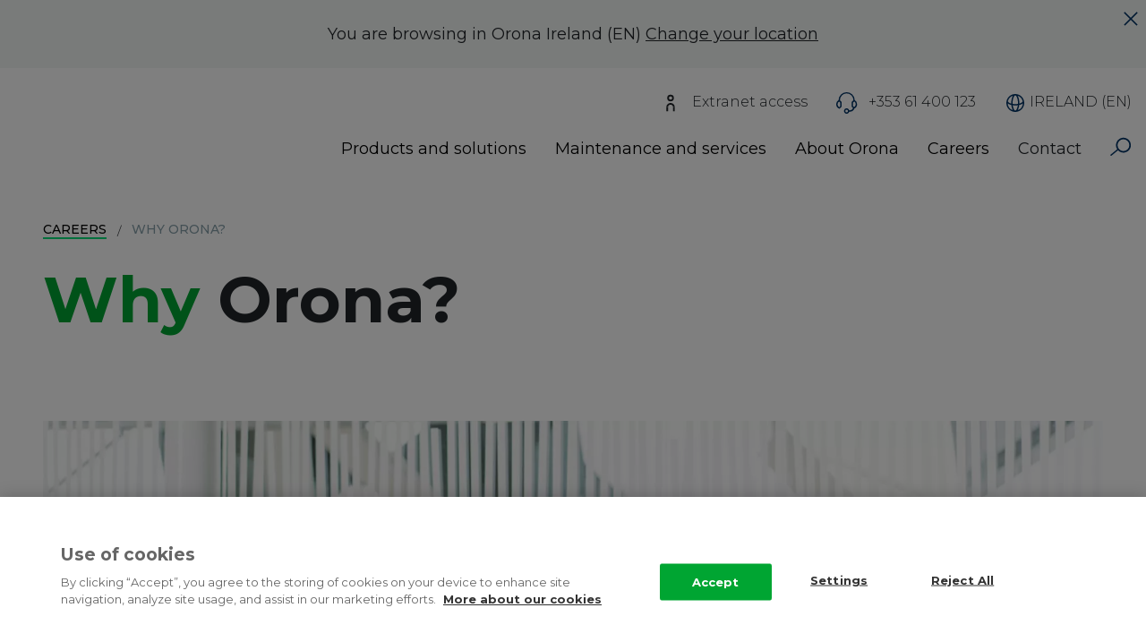

--- FILE ---
content_type: text/html; charset=UTF-8
request_url: https://www.orona-group.com/en-ie/work-with-us/why-orona/
body_size: 27047
content:
<!DOCTYPE html>
<html lang="en-ie" dir="ltr" prefix="content: http://purl.org/rss/1.0/modules/content/  dc: http://purl.org/dc/terms/  foaf: http://xmlns.com/foaf/0.1/  og: http://ogp.me/ns#  rdfs: http://www.w3.org/2000/01/rdf-schema#  schema: http://schema.org/  sioc: http://rdfs.org/sioc/ns#  sioct: http://rdfs.org/sioc/types#  skos: http://www.w3.org/2004/02/skos/core#  xsd: http://www.w3.org/2001/XMLSchema# ">
  <head>
    <!-- El aviso de consentimiento de cookies de CookiePro comienza para orona-group.com. -->
    <script type="text/javascript" src="https://cookie-cdn.cookiepro.com/consent/9657f51b-06dc-42f2-8072-66659a22deb6-test/OtAutoBlock.js" ></script>
    <script src="https://cookie-cdn.cookiepro.com/consent/9657f51b-06dc-42f2-8072-66659a22deb6-test/otSDKStub.js" data-document-language="true" type="text/javascript" charset="UTF-8" data-domain-script="9657f51b-06dc-42f2-8072-66659a22deb6-test" ></script>
    <script type="text/javascript">
      function OptanonWrapper() { }
    </script>
    <!-- El aviso de consentimiento de cookies de CookiePro finaliza para orona-group.com. -->

    <!-- Verificación Google Search Console -->
    <meta name="google-site-verification" content="wSaLAjEh58WM8__qTHzRskF0OtblssyeMKCTYjE36X8" />
    <!-- Fin Verificación Google Search Console -->

    <!-- Google Tag Manager -->
    <script>(function(w,d,s,l,i){w[l]=w[l]||[];w[l].push({'gtm.start':
    new Date().getTime(),event:'gtm.js'});var f=d.getElementsByTagName(s)[0],
    j=d.createElement(s),dl=l!='dataLayer'?'&l='+l:'';j.async=true;j.src=
    'https://www.googletagmanager.com/gtm.js?id='+i+dl;f.parentNode.insertBefore(j,f);
    })(window,document,'script','dataLayer','GTM-PPS2HW');</script>
    <!-- End Google Tag Manager -->
    <!-- Global site tag (gtag.js) - Google Analytics -->
    <script async src="https://www.googletagmanager.com/gtag/js?id=251816512"></script>
    <script>
      window.dataLayer = window.dataLayer || [];
      function gtag(){window.dataLayer.push(arguments);}
      gtag('js', new Date());

      gtag('config', '251816512');
    </script>
    <script>
      function gtag_report_conversion(url, send_to_value) {
           var callback = function () {
           if (typeof(url) != 'undefined') {
            window.location = url;
          }
        };
        gtag('event', 'conversion', {
            'send_to':  send_to_value,
            'value': 1.0,
            'currency': 'USD',
           'event_callback': callback
        });
      return false;
      }
    </script>

    <!-- Hotjar Tracking Code for www.orona-group.com -->
    <script>
      (function(h,o,t,j,a,r){
        h.hj=h.hj||function(){(h.hj.q=h.hj.q||[]).push(arguments)};
        h._hjSettings={hjid:614419,hjsv:6};
        a=o.getElementsByTagName('head')[0];
        r=o.createElement('script');r.async=1;
        r.src=t+h._hjSettings.hjid+j+h._hjSettings.hjsv;
        a.appendChild(r);
      })(window,document,'https://static.hotjar.com/c/hotjar-','.js?sv=');
      // Activar Hotjar solo en determinadas URLs
      if (
        window.location.pathname.includes('/fr-be/travailler-chez-orona/') ||
        window.location.pathname.includes('/fr-be/waarom-orona/') ||
        window.location.pathname.includes('/fr-be/emploi/equipe/') ||
        window.location.pathname.includes('/fr-be/offres-d-emploi/') ||
        window.location.pathname.includes('/nl-be/werken-bij-orona/') ||
        window.location.pathname.includes('/nl-be/waarom-orona/') ||
        window.location.pathname.includes('/nl-be/ontmoet-ons-team/') ||
        window.location.pathname.includes('/nl-be/vacatures/')
      ) {
        hj('trigger', 'specific_pages');
      }
    </script>






    <meta charset="utf-8" /><script type="text/javascript">(window.NREUM||(NREUM={})).init={ajax:{deny_list:["bam.nr-data.net"]},feature_flags:["soft_nav"]};(window.NREUM||(NREUM={})).loader_config={licenseKey:"NRJS-1f17b0776421682b901",applicationID:"866991705",browserID:"923586433"};;/*! For license information please see nr-loader-rum-1.303.0.min.js.LICENSE.txt */
(()=>{var e,t,r={122:(e,t,r)=>{"use strict";r.d(t,{a:()=>i});var n=r(944);function i(e,t){try{if(!e||"object"!=typeof e)return(0,n.R)(3);if(!t||"object"!=typeof t)return(0,n.R)(4);const r=Object.create(Object.getPrototypeOf(t),Object.getOwnPropertyDescriptors(t)),a=0===Object.keys(r).length?e:r;for(let o in a)if(void 0!==e[o])try{if(null===e[o]){r[o]=null;continue}Array.isArray(e[o])&&Array.isArray(t[o])?r[o]=Array.from(new Set([...e[o],...t[o]])):"object"==typeof e[o]&&"object"==typeof t[o]?r[o]=i(e[o],t[o]):r[o]=e[o]}catch(e){r[o]||(0,n.R)(1,e)}return r}catch(e){(0,n.R)(2,e)}}},154:(e,t,r)=>{"use strict";r.d(t,{OF:()=>c,RI:()=>i,WN:()=>u,bv:()=>a,gm:()=>o,mw:()=>s,sb:()=>d});var n=r(863);const i="undefined"!=typeof window&&!!window.document,a="undefined"!=typeof WorkerGlobalScope&&("undefined"!=typeof self&&self instanceof WorkerGlobalScope&&self.navigator instanceof WorkerNavigator||"undefined"!=typeof globalThis&&globalThis instanceof WorkerGlobalScope&&globalThis.navigator instanceof WorkerNavigator),o=i?window:"undefined"!=typeof WorkerGlobalScope&&("undefined"!=typeof self&&self instanceof WorkerGlobalScope&&self||"undefined"!=typeof globalThis&&globalThis instanceof WorkerGlobalScope&&globalThis),s=Boolean("hidden"===o?.document?.visibilityState),c=/iPad|iPhone|iPod/.test(o.navigator?.userAgent),d=c&&"undefined"==typeof SharedWorker,u=((()=>{const e=o.navigator?.userAgent?.match(/Firefox[/\s](\d+\.\d+)/);Array.isArray(e)&&e.length>=2&&e[1]})(),Date.now()-(0,n.t)())},163:(e,t,r)=>{"use strict";r.d(t,{j:()=>E});var n=r(384),i=r(741);var a=r(555);r(860).K7.genericEvents;const o="experimental.resources",s="register",c=e=>{if(!e||"string"!=typeof e)return!1;try{document.createDocumentFragment().querySelector(e)}catch{return!1}return!0};var d=r(614),u=r(944),l=r(122);const f="[data-nr-mask]",g=e=>(0,l.a)(e,(()=>{const e={feature_flags:[],experimental:{allow_registered_children:!1,resources:!1},mask_selector:"*",block_selector:"[data-nr-block]",mask_input_options:{color:!1,date:!1,"datetime-local":!1,email:!1,month:!1,number:!1,range:!1,search:!1,tel:!1,text:!1,time:!1,url:!1,week:!1,textarea:!1,select:!1,password:!0}};return{ajax:{deny_list:void 0,block_internal:!0,enabled:!0,autoStart:!0},api:{get allow_registered_children(){return e.feature_flags.includes(s)||e.experimental.allow_registered_children},set allow_registered_children(t){e.experimental.allow_registered_children=t},duplicate_registered_data:!1},browser_consent_mode:{enabled:!1},distributed_tracing:{enabled:void 0,exclude_newrelic_header:void 0,cors_use_newrelic_header:void 0,cors_use_tracecontext_headers:void 0,allowed_origins:void 0},get feature_flags(){return e.feature_flags},set feature_flags(t){e.feature_flags=t},generic_events:{enabled:!0,autoStart:!0},harvest:{interval:30},jserrors:{enabled:!0,autoStart:!0},logging:{enabled:!0,autoStart:!0},metrics:{enabled:!0,autoStart:!0},obfuscate:void 0,page_action:{enabled:!0},page_view_event:{enabled:!0,autoStart:!0},page_view_timing:{enabled:!0,autoStart:!0},performance:{capture_marks:!1,capture_measures:!1,capture_detail:!0,resources:{get enabled(){return e.feature_flags.includes(o)||e.experimental.resources},set enabled(t){e.experimental.resources=t},asset_types:[],first_party_domains:[],ignore_newrelic:!0}},privacy:{cookies_enabled:!0},proxy:{assets:void 0,beacon:void 0},session:{expiresMs:d.wk,inactiveMs:d.BB},session_replay:{autoStart:!0,enabled:!1,preload:!1,sampling_rate:10,error_sampling_rate:100,collect_fonts:!1,inline_images:!1,fix_stylesheets:!0,mask_all_inputs:!0,get mask_text_selector(){return e.mask_selector},set mask_text_selector(t){c(t)?e.mask_selector="".concat(t,",").concat(f):""===t||null===t?e.mask_selector=f:(0,u.R)(5,t)},get block_class(){return"nr-block"},get ignore_class(){return"nr-ignore"},get mask_text_class(){return"nr-mask"},get block_selector(){return e.block_selector},set block_selector(t){c(t)?e.block_selector+=",".concat(t):""!==t&&(0,u.R)(6,t)},get mask_input_options(){return e.mask_input_options},set mask_input_options(t){t&&"object"==typeof t?e.mask_input_options={...t,password:!0}:(0,u.R)(7,t)}},session_trace:{enabled:!0,autoStart:!0},soft_navigations:{enabled:!0,autoStart:!0},spa:{enabled:!0,autoStart:!0},ssl:void 0,user_actions:{enabled:!0,elementAttributes:["id","className","tagName","type"]}}})());var p=r(154),h=r(324);let m=0;const v={buildEnv:h.F3,distMethod:h.Xs,version:h.xv,originTime:p.WN},b={consented:!1},y={appMetadata:{},get consented(){return this.session?.state?.consent||b.consented},set consented(e){b.consented=e},customTransaction:void 0,denyList:void 0,disabled:!1,harvester:void 0,isolatedBacklog:!1,isRecording:!1,loaderType:void 0,maxBytes:3e4,obfuscator:void 0,onerror:void 0,ptid:void 0,releaseIds:{},session:void 0,timeKeeper:void 0,registeredEntities:[],jsAttributesMetadata:{bytes:0},get harvestCount(){return++m}},_=e=>{const t=(0,l.a)(e,y),r=Object.keys(v).reduce((e,t)=>(e[t]={value:v[t],writable:!1,configurable:!0,enumerable:!0},e),{});return Object.defineProperties(t,r)};var w=r(701);const x=e=>{const t=e.startsWith("http");e+="/",r.p=t?e:"https://"+e};var S=r(836),k=r(241);const R={accountID:void 0,trustKey:void 0,agentID:void 0,licenseKey:void 0,applicationID:void 0,xpid:void 0},A=e=>(0,l.a)(e,R),T=new Set;function E(e,t={},r,o){let{init:s,info:c,loader_config:d,runtime:u={},exposed:l=!0}=t;if(!c){const e=(0,n.pV)();s=e.init,c=e.info,d=e.loader_config}e.init=g(s||{}),e.loader_config=A(d||{}),c.jsAttributes??={},p.bv&&(c.jsAttributes.isWorker=!0),e.info=(0,a.D)(c);const f=e.init,h=[c.beacon,c.errorBeacon];T.has(e.agentIdentifier)||(f.proxy.assets&&(x(f.proxy.assets),h.push(f.proxy.assets)),f.proxy.beacon&&h.push(f.proxy.beacon),e.beacons=[...h],function(e){const t=(0,n.pV)();Object.getOwnPropertyNames(i.W.prototype).forEach(r=>{const n=i.W.prototype[r];if("function"!=typeof n||"constructor"===n)return;let a=t[r];e[r]&&!1!==e.exposed&&"micro-agent"!==e.runtime?.loaderType&&(t[r]=(...t)=>{const n=e[r](...t);return a?a(...t):n})})}(e),(0,n.US)("activatedFeatures",w.B),e.runSoftNavOverSpa&&=!0===f.soft_navigations.enabled&&f.feature_flags.includes("soft_nav")),u.denyList=[...f.ajax.deny_list||[],...f.ajax.block_internal?h:[]],u.ptid=e.agentIdentifier,u.loaderType=r,e.runtime=_(u),T.has(e.agentIdentifier)||(e.ee=S.ee.get(e.agentIdentifier),e.exposed=l,(0,k.W)({agentIdentifier:e.agentIdentifier,drained:!!w.B?.[e.agentIdentifier],type:"lifecycle",name:"initialize",feature:void 0,data:e.config})),T.add(e.agentIdentifier)}},234:(e,t,r)=>{"use strict";r.d(t,{W:()=>a});var n=r(836),i=r(687);class a{constructor(e,t){this.agentIdentifier=e,this.ee=n.ee.get(e),this.featureName=t,this.blocked=!1}deregisterDrain(){(0,i.x3)(this.agentIdentifier,this.featureName)}}},241:(e,t,r)=>{"use strict";r.d(t,{W:()=>a});var n=r(154);const i="newrelic";function a(e={}){try{n.gm.dispatchEvent(new CustomEvent(i,{detail:e}))}catch(e){}}},261:(e,t,r)=>{"use strict";r.d(t,{$9:()=>d,BL:()=>s,CH:()=>g,Dl:()=>_,Fw:()=>y,PA:()=>m,Pl:()=>n,Pv:()=>k,Tb:()=>l,U2:()=>a,V1:()=>S,Wb:()=>x,bt:()=>b,cD:()=>v,d3:()=>w,dT:()=>c,eY:()=>p,fF:()=>f,hG:()=>i,k6:()=>o,nb:()=>h,o5:()=>u});const n="api-",i="addPageAction",a="addToTrace",o="addRelease",s="finished",c="interaction",d="log",u="noticeError",l="pauseReplay",f="recordCustomEvent",g="recordReplay",p="register",h="setApplicationVersion",m="setCurrentRouteName",v="setCustomAttribute",b="setErrorHandler",y="setPageViewName",_="setUserId",w="start",x="wrapLogger",S="measure",k="consent"},289:(e,t,r)=>{"use strict";r.d(t,{GG:()=>a,Qr:()=>s,sB:()=>o});var n=r(878);function i(){return"undefined"==typeof document||"complete"===document.readyState}function a(e,t){if(i())return e();(0,n.sp)("load",e,t)}function o(e){if(i())return e();(0,n.DD)("DOMContentLoaded",e)}function s(e){if(i())return e();(0,n.sp)("popstate",e)}},324:(e,t,r)=>{"use strict";r.d(t,{F3:()=>i,Xs:()=>a,xv:()=>n});const n="1.303.0",i="PROD",a="CDN"},374:(e,t,r)=>{r.nc=(()=>{try{return document?.currentScript?.nonce}catch(e){}return""})()},384:(e,t,r)=>{"use strict";r.d(t,{NT:()=>o,US:()=>u,Zm:()=>s,bQ:()=>d,dV:()=>c,pV:()=>l});var n=r(154),i=r(863),a=r(910);const o={beacon:"bam.nr-data.net",errorBeacon:"bam.nr-data.net"};function s(){return n.gm.NREUM||(n.gm.NREUM={}),void 0===n.gm.newrelic&&(n.gm.newrelic=n.gm.NREUM),n.gm.NREUM}function c(){let e=s();return e.o||(e.o={ST:n.gm.setTimeout,SI:n.gm.setImmediate||n.gm.setInterval,CT:n.gm.clearTimeout,XHR:n.gm.XMLHttpRequest,REQ:n.gm.Request,EV:n.gm.Event,PR:n.gm.Promise,MO:n.gm.MutationObserver,FETCH:n.gm.fetch,WS:n.gm.WebSocket},(0,a.i)(...Object.values(e.o))),e}function d(e,t){let r=s();r.initializedAgents??={},t.initializedAt={ms:(0,i.t)(),date:new Date},r.initializedAgents[e]=t}function u(e,t){s()[e]=t}function l(){return function(){let e=s();const t=e.info||{};e.info={beacon:o.beacon,errorBeacon:o.errorBeacon,...t}}(),function(){let e=s();const t=e.init||{};e.init={...t}}(),c(),function(){let e=s();const t=e.loader_config||{};e.loader_config={...t}}(),s()}},389:(e,t,r)=>{"use strict";function n(e,t=500,r={}){const n=r?.leading||!1;let i;return(...r)=>{n&&void 0===i&&(e.apply(this,r),i=setTimeout(()=>{i=clearTimeout(i)},t)),n||(clearTimeout(i),i=setTimeout(()=>{e.apply(this,r)},t))}}function i(e){let t=!1;return(...r)=>{t||(t=!0,e.apply(this,r))}}r.d(t,{J:()=>i,s:()=>n})},555:(e,t,r)=>{"use strict";r.d(t,{D:()=>s,f:()=>o});var n=r(384),i=r(122);const a={beacon:n.NT.beacon,errorBeacon:n.NT.errorBeacon,licenseKey:void 0,applicationID:void 0,sa:void 0,queueTime:void 0,applicationTime:void 0,ttGuid:void 0,user:void 0,account:void 0,product:void 0,extra:void 0,jsAttributes:{},userAttributes:void 0,atts:void 0,transactionName:void 0,tNamePlain:void 0};function o(e){try{return!!e.licenseKey&&!!e.errorBeacon&&!!e.applicationID}catch(e){return!1}}const s=e=>(0,i.a)(e,a)},566:(e,t,r)=>{"use strict";r.d(t,{LA:()=>s,bz:()=>o});var n=r(154);const i="xxxxxxxx-xxxx-4xxx-yxxx-xxxxxxxxxxxx";function a(e,t){return e?15&e[t]:16*Math.random()|0}function o(){const e=n.gm?.crypto||n.gm?.msCrypto;let t,r=0;return e&&e.getRandomValues&&(t=e.getRandomValues(new Uint8Array(30))),i.split("").map(e=>"x"===e?a(t,r++).toString(16):"y"===e?(3&a()|8).toString(16):e).join("")}function s(e){const t=n.gm?.crypto||n.gm?.msCrypto;let r,i=0;t&&t.getRandomValues&&(r=t.getRandomValues(new Uint8Array(e)));const o=[];for(var s=0;s<e;s++)o.push(a(r,i++).toString(16));return o.join("")}},606:(e,t,r)=>{"use strict";r.d(t,{i:()=>a});var n=r(908);a.on=o;var i=a.handlers={};function a(e,t,r,a){o(a||n.d,i,e,t,r)}function o(e,t,r,i,a){a||(a="feature"),e||(e=n.d);var o=t[a]=t[a]||{};(o[r]=o[r]||[]).push([e,i])}},607:(e,t,r)=>{"use strict";r.d(t,{W:()=>n});const n=(0,r(566).bz)()},614:(e,t,r)=>{"use strict";r.d(t,{BB:()=>o,H3:()=>n,g:()=>d,iL:()=>c,tS:()=>s,uh:()=>i,wk:()=>a});const n="NRBA",i="SESSION",a=144e5,o=18e5,s={STARTED:"session-started",PAUSE:"session-pause",RESET:"session-reset",RESUME:"session-resume",UPDATE:"session-update"},c={SAME_TAB:"same-tab",CROSS_TAB:"cross-tab"},d={OFF:0,FULL:1,ERROR:2}},630:(e,t,r)=>{"use strict";r.d(t,{T:()=>n});const n=r(860).K7.pageViewEvent},646:(e,t,r)=>{"use strict";r.d(t,{y:()=>n});class n{constructor(e){this.contextId=e}}},687:(e,t,r)=>{"use strict";r.d(t,{Ak:()=>d,Ze:()=>f,x3:()=>u});var n=r(241),i=r(836),a=r(606),o=r(860),s=r(646);const c={};function d(e,t){const r={staged:!1,priority:o.P3[t]||0};l(e),c[e].get(t)||c[e].set(t,r)}function u(e,t){e&&c[e]&&(c[e].get(t)&&c[e].delete(t),p(e,t,!1),c[e].size&&g(e))}function l(e){if(!e)throw new Error("agentIdentifier required");c[e]||(c[e]=new Map)}function f(e="",t="feature",r=!1){if(l(e),!e||!c[e].get(t)||r)return p(e,t);c[e].get(t).staged=!0,g(e)}function g(e){const t=Array.from(c[e]);t.every(([e,t])=>t.staged)&&(t.sort((e,t)=>e[1].priority-t[1].priority),t.forEach(([t])=>{c[e].delete(t),p(e,t)}))}function p(e,t,r=!0){const o=e?i.ee.get(e):i.ee,c=a.i.handlers;if(!o.aborted&&o.backlog&&c){if((0,n.W)({agentIdentifier:e,type:"lifecycle",name:"drain",feature:t}),r){const e=o.backlog[t],r=c[t];if(r){for(let t=0;e&&t<e.length;++t)h(e[t],r);Object.entries(r).forEach(([e,t])=>{Object.values(t||{}).forEach(t=>{t[0]?.on&&t[0]?.context()instanceof s.y&&t[0].on(e,t[1])})})}}o.isolatedBacklog||delete c[t],o.backlog[t]=null,o.emit("drain-"+t,[])}}function h(e,t){var r=e[1];Object.values(t[r]||{}).forEach(t=>{var r=e[0];if(t[0]===r){var n=t[1],i=e[3],a=e[2];n.apply(i,a)}})}},699:(e,t,r)=>{"use strict";r.d(t,{It:()=>a,KC:()=>s,No:()=>i,qh:()=>o});var n=r(860);const i=16e3,a=1e6,o="SESSION_ERROR",s={[n.K7.logging]:!0,[n.K7.genericEvents]:!1,[n.K7.jserrors]:!1,[n.K7.ajax]:!1}},701:(e,t,r)=>{"use strict";r.d(t,{B:()=>a,t:()=>o});var n=r(241);const i=new Set,a={};function o(e,t){const r=t.agentIdentifier;a[r]??={},e&&"object"==typeof e&&(i.has(r)||(t.ee.emit("rumresp",[e]),a[r]=e,i.add(r),(0,n.W)({agentIdentifier:r,loaded:!0,drained:!0,type:"lifecycle",name:"load",feature:void 0,data:e})))}},741:(e,t,r)=>{"use strict";r.d(t,{W:()=>a});var n=r(944),i=r(261);class a{#e(e,...t){if(this[e]!==a.prototype[e])return this[e](...t);(0,n.R)(35,e)}addPageAction(e,t){return this.#e(i.hG,e,t)}register(e){return this.#e(i.eY,e)}recordCustomEvent(e,t){return this.#e(i.fF,e,t)}setPageViewName(e,t){return this.#e(i.Fw,e,t)}setCustomAttribute(e,t,r){return this.#e(i.cD,e,t,r)}noticeError(e,t){return this.#e(i.o5,e,t)}setUserId(e){return this.#e(i.Dl,e)}setApplicationVersion(e){return this.#e(i.nb,e)}setErrorHandler(e){return this.#e(i.bt,e)}addRelease(e,t){return this.#e(i.k6,e,t)}log(e,t){return this.#e(i.$9,e,t)}start(){return this.#e(i.d3)}finished(e){return this.#e(i.BL,e)}recordReplay(){return this.#e(i.CH)}pauseReplay(){return this.#e(i.Tb)}addToTrace(e){return this.#e(i.U2,e)}setCurrentRouteName(e){return this.#e(i.PA,e)}interaction(e){return this.#e(i.dT,e)}wrapLogger(e,t,r){return this.#e(i.Wb,e,t,r)}measure(e,t){return this.#e(i.V1,e,t)}consent(e){return this.#e(i.Pv,e)}}},773:(e,t,r)=>{"use strict";r.d(t,{z_:()=>a,XG:()=>s,TZ:()=>n,rs:()=>i,xV:()=>o});r(154),r(566),r(384);const n=r(860).K7.metrics,i="sm",a="cm",o="storeSupportabilityMetrics",s="storeEventMetrics"},782:(e,t,r)=>{"use strict";r.d(t,{T:()=>n});const n=r(860).K7.pageViewTiming},836:(e,t,r)=>{"use strict";r.d(t,{P:()=>s,ee:()=>c});var n=r(384),i=r(990),a=r(646),o=r(607);const s="nr@context:".concat(o.W),c=function e(t,r){var n={},o={},u={},l=!1;try{l=16===r.length&&d.initializedAgents?.[r]?.runtime.isolatedBacklog}catch(e){}var f={on:p,addEventListener:p,removeEventListener:function(e,t){var r=n[e];if(!r)return;for(var i=0;i<r.length;i++)r[i]===t&&r.splice(i,1)},emit:function(e,r,n,i,a){!1!==a&&(a=!0);if(c.aborted&&!i)return;t&&a&&t.emit(e,r,n);var s=g(n);h(e).forEach(e=>{e.apply(s,r)});var d=v()[o[e]];d&&d.push([f,e,r,s]);return s},get:m,listeners:h,context:g,buffer:function(e,t){const r=v();if(t=t||"feature",f.aborted)return;Object.entries(e||{}).forEach(([e,n])=>{o[n]=t,t in r||(r[t]=[])})},abort:function(){f._aborted=!0,Object.keys(f.backlog).forEach(e=>{delete f.backlog[e]})},isBuffering:function(e){return!!v()[o[e]]},debugId:r,backlog:l?{}:t&&"object"==typeof t.backlog?t.backlog:{},isolatedBacklog:l};return Object.defineProperty(f,"aborted",{get:()=>{let e=f._aborted||!1;return e||(t&&(e=t.aborted),e)}}),f;function g(e){return e&&e instanceof a.y?e:e?(0,i.I)(e,s,()=>new a.y(s)):new a.y(s)}function p(e,t){n[e]=h(e).concat(t)}function h(e){return n[e]||[]}function m(t){return u[t]=u[t]||e(f,t)}function v(){return f.backlog}}(void 0,"globalEE"),d=(0,n.Zm)();d.ee||(d.ee=c)},843:(e,t,r)=>{"use strict";r.d(t,{u:()=>i});var n=r(878);function i(e,t=!1,r,i){(0,n.DD)("visibilitychange",function(){if(t)return void("hidden"===document.visibilityState&&e());e(document.visibilityState)},r,i)}},860:(e,t,r)=>{"use strict";r.d(t,{$J:()=>u,K7:()=>c,P3:()=>d,XX:()=>i,Yy:()=>s,df:()=>a,qY:()=>n,v4:()=>o});const n="events",i="jserrors",a="browser/blobs",o="rum",s="browser/logs",c={ajax:"ajax",genericEvents:"generic_events",jserrors:i,logging:"logging",metrics:"metrics",pageAction:"page_action",pageViewEvent:"page_view_event",pageViewTiming:"page_view_timing",sessionReplay:"session_replay",sessionTrace:"session_trace",softNav:"soft_navigations",spa:"spa"},d={[c.pageViewEvent]:1,[c.pageViewTiming]:2,[c.metrics]:3,[c.jserrors]:4,[c.spa]:5,[c.ajax]:6,[c.sessionTrace]:7,[c.softNav]:8,[c.sessionReplay]:9,[c.logging]:10,[c.genericEvents]:11},u={[c.pageViewEvent]:o,[c.pageViewTiming]:n,[c.ajax]:n,[c.spa]:n,[c.softNav]:n,[c.metrics]:i,[c.jserrors]:i,[c.sessionTrace]:a,[c.sessionReplay]:a,[c.logging]:s,[c.genericEvents]:"ins"}},863:(e,t,r)=>{"use strict";function n(){return Math.floor(performance.now())}r.d(t,{t:()=>n})},878:(e,t,r)=>{"use strict";function n(e,t){return{capture:e,passive:!1,signal:t}}function i(e,t,r=!1,i){window.addEventListener(e,t,n(r,i))}function a(e,t,r=!1,i){document.addEventListener(e,t,n(r,i))}r.d(t,{DD:()=>a,jT:()=>n,sp:()=>i})},908:(e,t,r)=>{"use strict";r.d(t,{d:()=>n,p:()=>i});var n=r(836).ee.get("handle");function i(e,t,r,i,a){a?(a.buffer([e],i),a.emit(e,t,r)):(n.buffer([e],i),n.emit(e,t,r))}},910:(e,t,r)=>{"use strict";r.d(t,{i:()=>a});var n=r(944);const i=new Map;function a(...e){return e.every(e=>{if(i.has(e))return i.get(e);const t="function"==typeof e&&e.toString().includes("[native code]");return t||(0,n.R)(64,e?.name||e?.toString()),i.set(e,t),t})}},944:(e,t,r)=>{"use strict";r.d(t,{R:()=>i});var n=r(241);function i(e,t){"function"==typeof console.debug&&(console.debug("New Relic Warning: https://github.com/newrelic/newrelic-browser-agent/blob/main/docs/warning-codes.md#".concat(e),t),(0,n.W)({agentIdentifier:null,drained:null,type:"data",name:"warn",feature:"warn",data:{code:e,secondary:t}}))}},990:(e,t,r)=>{"use strict";r.d(t,{I:()=>i});var n=Object.prototype.hasOwnProperty;function i(e,t,r){if(n.call(e,t))return e[t];var i=r();if(Object.defineProperty&&Object.keys)try{return Object.defineProperty(e,t,{value:i,writable:!0,enumerable:!1}),i}catch(e){}return e[t]=i,i}}},n={};function i(e){var t=n[e];if(void 0!==t)return t.exports;var a=n[e]={exports:{}};return r[e](a,a.exports,i),a.exports}i.m=r,i.d=(e,t)=>{for(var r in t)i.o(t,r)&&!i.o(e,r)&&Object.defineProperty(e,r,{enumerable:!0,get:t[r]})},i.f={},i.e=e=>Promise.all(Object.keys(i.f).reduce((t,r)=>(i.f[r](e,t),t),[])),i.u=e=>"nr-rum-1.303.0.min.js",i.o=(e,t)=>Object.prototype.hasOwnProperty.call(e,t),e={},t="NRBA-1.303.0.PROD:",i.l=(r,n,a,o)=>{if(e[r])e[r].push(n);else{var s,c;if(void 0!==a)for(var d=document.getElementsByTagName("script"),u=0;u<d.length;u++){var l=d[u];if(l.getAttribute("src")==r||l.getAttribute("data-webpack")==t+a){s=l;break}}if(!s){c=!0;var f={296:"sha512-DjFbtykbDCyUDGsp+l/dYhH0LhW/Jv9sDnc+aleTRmpV1ZRfyOeip4Sv4USz3Fk0DZCWshsM7d24cTr9Xf3L/A=="};(s=document.createElement("script")).charset="utf-8",i.nc&&s.setAttribute("nonce",i.nc),s.setAttribute("data-webpack",t+a),s.src=r,0!==s.src.indexOf(window.location.origin+"/")&&(s.crossOrigin="anonymous"),f[o]&&(s.integrity=f[o])}e[r]=[n];var g=(t,n)=>{s.onerror=s.onload=null,clearTimeout(p);var i=e[r];if(delete e[r],s.parentNode&&s.parentNode.removeChild(s),i&&i.forEach(e=>e(n)),t)return t(n)},p=setTimeout(g.bind(null,void 0,{type:"timeout",target:s}),12e4);s.onerror=g.bind(null,s.onerror),s.onload=g.bind(null,s.onload),c&&document.head.appendChild(s)}},i.r=e=>{"undefined"!=typeof Symbol&&Symbol.toStringTag&&Object.defineProperty(e,Symbol.toStringTag,{value:"Module"}),Object.defineProperty(e,"__esModule",{value:!0})},i.p="https://js-agent.newrelic.com/",(()=>{var e={374:0,840:0};i.f.j=(t,r)=>{var n=i.o(e,t)?e[t]:void 0;if(0!==n)if(n)r.push(n[2]);else{var a=new Promise((r,i)=>n=e[t]=[r,i]);r.push(n[2]=a);var o=i.p+i.u(t),s=new Error;i.l(o,r=>{if(i.o(e,t)&&(0!==(n=e[t])&&(e[t]=void 0),n)){var a=r&&("load"===r.type?"missing":r.type),o=r&&r.target&&r.target.src;s.message="Loading chunk "+t+" failed.\n("+a+": "+o+")",s.name="ChunkLoadError",s.type=a,s.request=o,n[1](s)}},"chunk-"+t,t)}};var t=(t,r)=>{var n,a,[o,s,c]=r,d=0;if(o.some(t=>0!==e[t])){for(n in s)i.o(s,n)&&(i.m[n]=s[n]);if(c)c(i)}for(t&&t(r);d<o.length;d++)a=o[d],i.o(e,a)&&e[a]&&e[a][0](),e[a]=0},r=self["webpackChunk:NRBA-1.303.0.PROD"]=self["webpackChunk:NRBA-1.303.0.PROD"]||[];r.forEach(t.bind(null,0)),r.push=t.bind(null,r.push.bind(r))})(),(()=>{"use strict";i(374);var e=i(566),t=i(741);class r extends t.W{agentIdentifier=(0,e.LA)(16)}var n=i(860);const a=Object.values(n.K7);var o=i(163);var s=i(908),c=i(863),d=i(261),u=i(241),l=i(944),f=i(701),g=i(773);function p(e,t,i,a){const o=a||i;!o||o[e]&&o[e]!==r.prototype[e]||(o[e]=function(){(0,s.p)(g.xV,["API/"+e+"/called"],void 0,n.K7.metrics,i.ee),(0,u.W)({agentIdentifier:i.agentIdentifier,drained:!!f.B?.[i.agentIdentifier],type:"data",name:"api",feature:d.Pl+e,data:{}});try{return t.apply(this,arguments)}catch(e){(0,l.R)(23,e)}})}function h(e,t,r,n,i){const a=e.info;null===r?delete a.jsAttributes[t]:a.jsAttributes[t]=r,(i||null===r)&&(0,s.p)(d.Pl+n,[(0,c.t)(),t,r],void 0,"session",e.ee)}var m=i(687),v=i(234),b=i(289),y=i(154),_=i(384);const w=e=>y.RI&&!0===e?.privacy.cookies_enabled;function x(e){return!!(0,_.dV)().o.MO&&w(e)&&!0===e?.session_trace.enabled}var S=i(389),k=i(699);class R extends v.W{constructor(e,t){super(e.agentIdentifier,t),this.agentRef=e,this.abortHandler=void 0,this.featAggregate=void 0,this.loadedSuccessfully=void 0,this.onAggregateImported=new Promise(e=>{this.loadedSuccessfully=e}),this.deferred=Promise.resolve(),!1===e.init[this.featureName].autoStart?this.deferred=new Promise((t,r)=>{this.ee.on("manual-start-all",(0,S.J)(()=>{(0,m.Ak)(e.agentIdentifier,this.featureName),t()}))}):(0,m.Ak)(e.agentIdentifier,t)}importAggregator(e,t,r={}){if(this.featAggregate)return;const n=async()=>{let n;await this.deferred;try{if(w(e.init)){const{setupAgentSession:t}=await i.e(296).then(i.bind(i,305));n=t(e)}}catch(e){(0,l.R)(20,e),this.ee.emit("internal-error",[e]),(0,s.p)(k.qh,[e],void 0,this.featureName,this.ee)}try{if(!this.#t(this.featureName,n,e.init))return(0,m.Ze)(this.agentIdentifier,this.featureName),void this.loadedSuccessfully(!1);const{Aggregate:i}=await t();this.featAggregate=new i(e,r),e.runtime.harvester.initializedAggregates.push(this.featAggregate),this.loadedSuccessfully(!0)}catch(e){(0,l.R)(34,e),this.abortHandler?.(),(0,m.Ze)(this.agentIdentifier,this.featureName,!0),this.loadedSuccessfully(!1),this.ee&&this.ee.abort()}};y.RI?(0,b.GG)(()=>n(),!0):n()}#t(e,t,r){if(this.blocked)return!1;switch(e){case n.K7.sessionReplay:return x(r)&&!!t;case n.K7.sessionTrace:return!!t;default:return!0}}}var A=i(630),T=i(614);class E extends R{static featureName=A.T;constructor(e){var t;super(e,A.T),this.setupInspectionEvents(e.agentIdentifier),t=e,p(d.Fw,function(e,r){"string"==typeof e&&("/"!==e.charAt(0)&&(e="/"+e),t.runtime.customTransaction=(r||"http://custom.transaction")+e,(0,s.p)(d.Pl+d.Fw,[(0,c.t)()],void 0,void 0,t.ee))},t),this.importAggregator(e,()=>i.e(296).then(i.bind(i,108)))}setupInspectionEvents(e){const t=(t,r)=>{t&&(0,u.W)({agentIdentifier:e,timeStamp:t.timeStamp,loaded:"complete"===t.target.readyState,type:"window",name:r,data:t.target.location+""})};(0,b.sB)(e=>{t(e,"DOMContentLoaded")}),(0,b.GG)(e=>{t(e,"load")}),(0,b.Qr)(e=>{t(e,"navigate")}),this.ee.on(T.tS.UPDATE,(t,r)=>{(0,u.W)({agentIdentifier:e,type:"lifecycle",name:"session",data:r})})}}var N=i(843),j=i(878),I=i(782);class P extends R{static featureName=I.T;constructor(e){super(e,I.T),y.RI&&((0,N.u)(()=>(0,s.p)("docHidden",[(0,c.t)()],void 0,I.T,this.ee),!0),(0,j.sp)("pagehide",()=>(0,s.p)("winPagehide",[(0,c.t)()],void 0,I.T,this.ee)),this.importAggregator(e,()=>i.e(296).then(i.bind(i,350))))}}class O extends R{static featureName=g.TZ;constructor(e){super(e,g.TZ),y.RI&&document.addEventListener("securitypolicyviolation",e=>{(0,s.p)(g.xV,["Generic/CSPViolation/Detected"],void 0,this.featureName,this.ee)}),this.importAggregator(e,()=>i.e(296).then(i.bind(i,623)))}}new class extends r{constructor(e){var t;(super(),y.gm)?(this.features={},(0,_.bQ)(this.agentIdentifier,this),this.desiredFeatures=new Set(e.features||[]),this.desiredFeatures.add(E),this.runSoftNavOverSpa=[...this.desiredFeatures].some(e=>e.featureName===n.K7.softNav),(0,o.j)(this,e,e.loaderType||"agent"),t=this,p(d.cD,function(e,r,n=!1){if("string"==typeof e){if(["string","number","boolean"].includes(typeof r)||null===r)return h(t,e,r,d.cD,n);(0,l.R)(40,typeof r)}else(0,l.R)(39,typeof e)},t),function(e){p(d.Dl,function(t){if("string"==typeof t||null===t)return h(e,"enduser.id",t,d.Dl,!0);(0,l.R)(41,typeof t)},e)}(this),function(e){p(d.nb,function(t){if("string"==typeof t||null===t)return h(e,"application.version",t,d.nb,!1);(0,l.R)(42,typeof t)},e)}(this),function(e){p(d.d3,function(){e.ee.emit("manual-start-all")},e)}(this),function(e){p(d.Pv,function(t=!0){if("boolean"==typeof t){if((0,s.p)(d.Pl+d.Pv,[t],void 0,"session",e.ee),e.runtime.consented=t,t){const t=e.features.page_view_event;t.onAggregateImported.then(e=>{const r=t.featAggregate;e&&!r.sentRum&&r.sendRum()})}}else(0,l.R)(65,typeof t)},e)}(this),this.run()):(0,l.R)(21)}get config(){return{info:this.info,init:this.init,loader_config:this.loader_config,runtime:this.runtime}}get api(){return this}run(){try{const e=function(e){const t={};return a.forEach(r=>{t[r]=!!e[r]?.enabled}),t}(this.init),t=[...this.desiredFeatures];t.sort((e,t)=>n.P3[e.featureName]-n.P3[t.featureName]),t.forEach(t=>{if(!e[t.featureName]&&t.featureName!==n.K7.pageViewEvent)return;if(this.runSoftNavOverSpa&&t.featureName===n.K7.spa)return;if(!this.runSoftNavOverSpa&&t.featureName===n.K7.softNav)return;const r=function(e){switch(e){case n.K7.ajax:return[n.K7.jserrors];case n.K7.sessionTrace:return[n.K7.ajax,n.K7.pageViewEvent];case n.K7.sessionReplay:return[n.K7.sessionTrace];case n.K7.pageViewTiming:return[n.K7.pageViewEvent];default:return[]}}(t.featureName).filter(e=>!(e in this.features));r.length>0&&(0,l.R)(36,{targetFeature:t.featureName,missingDependencies:r}),this.features[t.featureName]=new t(this)})}catch(e){(0,l.R)(22,e);for(const e in this.features)this.features[e].abortHandler?.();const t=(0,_.Zm)();delete t.initializedAgents[this.agentIdentifier]?.features,delete this.sharedAggregator;return t.ee.get(this.agentIdentifier).abort(),!1}}}({features:[E,P,O],loaderType:"lite"})})()})();</script>
<meta name="description" content="Be part of a solid business project with international projection and future prospects." />
<link rel="canonical" href="https://www.orona-group.com/en-ie/work-with-us/why-orona/" />
<link rel="alternate" hreflang="es-es" href="https://www.orona-group.com/es-es/empleo/por-que-orona/" />
<link rel="alternate" hreflang="eu-es" href="https://www.orona-group.com/eu-es/lan-eskaintzak/zergatik-orona/" />
<link rel="alternate" hreflang="en-gb" href="https://www.orona-group.com/en-gb/work-with-us/why-orona/" />
<link rel="alternate" hreflang="fr-fr" href="https://www.orona-group.com/fr-fr/pourquoi-orona/" />
<link rel="alternate" hreflang="fr-be" href="https://www.orona-group.com/fr-be/pourquoi-orona/" />
<link rel="alternate" hreflang="pt-pt" href="https://www.orona-group.com/pt-pt/emprego/porque-orona/" />
<link rel="alternate" hreflang="en-ie" href="https://www.orona-group.com/en-ie/work-with-us/why-orona/" />
<link rel="alternate" hreflang="nl-nl" href="https://www.orona-group.com/nl-nl/werkem-bij-orona/waarom-orona/" />
<link rel="alternate" hreflang="nl-be" href="https://www.orona-group.com/nl-be/waarom-orona/" />
<link rel="alternate" hreflang="fr-lu" href="https://www.orona-group.com/fr-lu/pourquoi-orona/" />
<link rel="alternate" hreflang="no-no" href="https://www.orona-group.com/no-no/ansettelse/hvorfor-orona/" />
<link rel="alternate" hreflang="pl-pl" href="https://www.orona-group.com/pl-pl/zatrudnienie/dlaczego-orona/" />
<meta name="MobileOptimized" content="width" />
<meta name="HandheldFriendly" content="true" />
<meta name="viewport" content="width=device-width, initial-scale=1.0" />
<link rel="alternate" hreflang="pt-br" href="https://www.orona-group.com/pt-br/emprego/porque-orona/" />
<link rel="icon" href="/themes/custom/orona/favicon.ico" type="image/vnd.microsoft.icon" />

    <title>Why work at Orona? | Orona</title>
    <link rel="stylesheet" media="all" href="/sites/default/files/css/css_pxc3DfQeftNFJQpAlcs7KuD7KL6A8kZH4u2rtZkJx1o.css?delta=0&amp;language=en-ie&amp;theme=orona&amp;include=eJxFimsKAyEMBi8keiSJ9atryZqQ6D5u31Io_TMwwxTMCcu4VBw1Pzt_1FPDgBGHhxhStaXEkV50BTEZlBpLIc4-b4YHJaNmpJv_1n-Ja-gq3H1DDX77xJ4KOcLRcXr6Mu5SF-MNB_k2yQ" />
<link rel="stylesheet" media="all" href="https://cdnjs.cloudflare.com/ajax/libs/tiny-slider/2.9.3/tiny-slider.css" />
<link rel="stylesheet" media="all" href="/sites/default/files/css/css_fC9GejSadB-Gj68dnFHHMk4g5rgWtf-yd42Yf2iWa4M.css?delta=2&amp;language=en-ie&amp;theme=orona&amp;include=eJxFimsKAyEMBi8keiSJ9atryZqQ6D5u31Io_TMwwxTMCcu4VBw1Pzt_1FPDgBGHhxhStaXEkV50BTEZlBpLIc4-b4YHJaNmpJv_1n-Ja-gq3H1DDX77xJ4KOcLRcXr6Mu5SF-MNB_k2yQ" />

    
    <link rel="icon" href="/themes/custom/orona/icons/favicon.ico?v=2">
    <link rel="icon" href="/themes/custom/orona/icons/icon.svg?v=2" type="image/svg+xml">
    <link rel="apple-touch-icon" href="/themes/custom/orona/icons/apple-touch-icon.png?v=2">
  </head>
      <body class="body-sidebars-none alias--work-with-us-why-orona nodetype--landing logged-out">
    <!-- Google Tag Manager (noscript) -->
  <noscript><iframe src="https://www.googletagmanager.com/ns.html?id=GTM-PPS2HW"
  height="0" width="0" style="display:none;visibility:hidden"></iframe></noscript>
  <!-- End Google Tag Manager (noscript) -->
      <a href="#main-content" class="visually-hidden focusable">
      Skip to main content
    </a>
    <div class="container-wrap">
      <div class="modal-full">
        <div class="my-3">
          <a class="modal-full__close" href="javascript:">
            <div class="d-flex justify-content-end align-items-center pr-4 cursor-pointer">
              <span>Close</span><svg class="icon icon--medium svg--close-dims" title="Cerrar">
                <descr>Close</descr>
                <use xlink:href="/themes/custom/orona/assets/svg/sprite/sprite.svg#close"></use>
              </svg>
            </div>
          </a>
        </div>

        <div class="modal-full__search d-flex justify-content-center align-items-center">
          <div>
            <div>
              <p class="title-2 pb-7">Search in Orona</p>
            </div>
            <div class="pb-7">
              <form action="/en-ie/search" method="get" novalidate="novalidate">
                <div class="d-flex form-type-one">
                  <div class="form-search">
                    <div class="js-form-item form-item js-form-type-textfield form-item-search js-form-item-search">
                      <label for="edit-search--2">Search 
                      </label>
                      <input placeholder="Introduce your query" class="form-control form-text"
                        data-drupal-selector="edit-search" type="text" id="edit-search--2" name="keywords" value="">
                    </div>
                    <div data-drupal-selector="edit-actions" class="form-actions" id="edit-actions--18">
                      <input data-drupal-selector="edit-submit" type="image" id="edit-submit--10" name="op"
                        value="Search" src="/themes/custom/orona/assets/images/browse.svg"
                        class="image-button js-form-submit form-submit" alt="Search ">
                    </div>
                  </div>
                </div>
              </form>
            </div>
          </div>
        </div>
      </div>

            <div class="container-wrap">
  
<section id="header-container" class="header-container">
  <div class="ubicacion-section">
    <div class="modal-ubicacion">
            <div class="my-3">
        <a class="modal-ubicacion__close">
          <div class="d-flex justify-content-end align-items-center pr-4 cursor-pointer">
            <span>Cerrar</span>
            <svg class="icon icon--medium svg--home-dims" title="Icono cerrar">
              <use xlink:href="/themes/custom/orona/assets/svg/sprite/sprite.svg#close"></use>
            </svg>
          </div>
        </a>
      </div>
      
      <div class="modal-ubicacion__selector">
        <div>
          <div>
            <div class="title-2 pb-7">Select your country</div>
          </div>
          <div>
                          <div  class="views-element-container">
  <div class="js-view-dom-id-0ab102108023f9ebb450856a2c757ee984a7cef189c47efcf97a7e0d97166678">
  
  
  

  
  <form class="views-exposed-form bef-exposed-form c-form--filtro c-form--filtro--big" data-bef-auto-submit-full-form="" data-bef-auto-submit="" data-bef-auto-submit-delay="500" data-drupal-selector="views-exposed-form-selector-de-idiomas-block-1" action="/en-ie/work-with-us/why-orona/" method="get" id="views-exposed-form-selector-de-idiomas-block-1" accept-charset="UTF-8">
  

    <div class="selector-pais">
      <div class="form-type-one">
        <label for="">Country</label>
        <div id="field_version_web_country_target_id_wrapper"><span data-view-id="selector_de_idiomas" data-filter="field_version_web_country_target_id" class="c-form__input--select d-none"></span><div class="js-form-item form-item js-form-type-select form-item-field-version-web-country-target-id js-form-item-field-version-web-country-target-id">
      <select class="c-form--filtro__select form-select select-country form-control" placeholder="" data-view-id="selector_de_idiomas" data-drupal-selector="edit-field-version-web-country-target-id" id="edit-field-version-web-country-target-id" name="field_version_web_country_target_id"><option value="All" selected="selected">Select</option><option value="2471">ALBANIA</option><option value="2051">ALGERIA</option><option value="1936">ANDORRA</option><option value="2106">ANGOLA</option><option value="1941">ARGENTINA</option><option value="2116">ARMENIA</option><option value="2121">AUSTRALIA</option><option value="1931">AUSTRIA</option><option value="2126">AZERBAIJAN</option><option value="2131">BAHRAIN</option><option value="2136">BANGLADESH</option><option value="2141">BELARUS</option><option value="2541">BELGIUM</option><option value="2056">BENIN</option><option value="1946">BOLIVIA</option><option value="2146">BOSNIA</option><option value="2546">BRASIL</option><option value="2151">BULGARIA</option><option value="2061">BURKINA FASO</option><option value="2156">CAMBODIA</option><option value="2066">CAMEROON</option><option value="1951">CHILE</option><option value="1956">COLOMBIA</option><option value="2071">CONGO</option><option value="1961">COSTA RICA</option><option value="2176">CROATIA</option><option value="1966">CUBA</option><option value="2166">CYPRUS</option><option value="2161">CZECH REPUBLIC</option><option value="2181">DENMARK</option><option value="2036">DOMINICAN REPUBLIC</option><option value="1971">ECUADOR</option><option value="2186">EGYPT</option><option value="1976">EL SALVADOR</option><option value="1986">EQUATORIAL GUINEA</option><option value="2206">ESTONIA</option><option value="2211">ETHIOPIA</option><option value="2221">FINLAND</option><option value="2561">FRANCE</option><option value="2226">GEORGIA</option><option value="2606">GERMANY</option><option value="2231">GHANA</option><option value="2236">GREECE</option><option value="1981">GUATEMALA</option><option value="1991">HAITI</option><option value="1996">HONDURAS</option><option value="2241">HUNGARY</option><option value="2266">ICELAND</option><option value="2246">INDIA</option><option value="2251">INDONESIA</option><option value="2601">INTERNATIONAL</option><option value="2256">IRAK</option><option value="2261">IRAN</option><option value="2566">IRELAND</option><option value="2271">ISRAEL</option><option value="2476">ITALY</option><option value="2076">IVORY COAST</option><option value="2276">JORDAN</option><option value="2281">KENYA</option><option value="2286">KUWAIT</option><option value="2291">LAOS</option><option value="2296">LATVIA</option><option value="2301">LEBANON</option><option value="2306">LIBYA</option><option value="2311">LITHUANIA</option><option value="2571">LUXEMBOURG</option><option value="2316">MACEDONIA</option><option value="2081">MADAGASCAR</option><option value="2321">MALAYSIA</option><option value="2326">MALDIVES</option><option value="2086">MALI</option><option value="2576">MALTA</option><option value="2336">MAURICIO</option><option value="2001">MEXICO</option><option value="2341">MOLDOVA</option><option value="2346">MONGOLIA</option><option value="2091">MOROCCO</option><option value="2006">MOZAMBIQUE</option><option value="2351">MYANMAR</option><option value="2356">NAMIBIA</option><option value="2361">NEPAL</option><option value="2581">NETHERLANDS</option><option value="2371">NEW ZEALAND</option><option value="2011">NICARAGUA</option><option value="2366">NIGERIA</option><option value="2586">NORWAY</option><option value="2376">OMAN</option><option value="2381">PAKISTAN</option><option value="2386">PALESTINE</option><option value="2016">PANAMA</option><option value="2021">PARAGUAY</option><option value="2026">PERU</option><option value="2216">PHILIPPINES</option><option value="2591">POLAND</option><option value="2031">PORTUGAL</option><option value="2391">QATAR</option><option value="2401">ROMANIA</option><option value="2406">RUSSIA</option><option value="2481">SAN MARINO</option><option value="2111">SAUDI ARABIA</option><option value="2096">SENEGAL</option><option value="2411">SERBIA</option><option value="2416">SINGAPORE</option><option value="2196">SLOVAKIA</option><option value="2201">SLOVENIA</option><option value="2171">SOUTH KOREA</option><option value="2556">SPAIN</option><option value="2426">SRI LANKA</option><option value="2396">SUDAFRICAN REPUBLIC</option><option value="2431">SUDAN</option><option value="2436">SWEDEN</option><option value="2486">SWITZERLAND</option><option value="2421">SYRIA</option><option value="2441">THAILAND</option><option value="2101">TUNISIA</option><option value="2446">TURKEY</option><option value="2456">UGANDA</option><option value="2451">UKRAINE</option><option value="2191">UNITED ARAB EMIRATES</option><option value="2596">UNITED KINGDOM</option><option value="2041">URUGUAY</option><option value="2046">VENEZUELA</option><option value="2461">VIETNAM</option><option value="2466">YEMEN</option></select>
      </div>
</div>
      </div>
      <div class="form-type-one">
        <label for="">Language</label>
        <div id="field_version_web_language_target_id_wrapper"><span data-view-id="selector_de_idiomas" data-filter="field_version_web_language_target_id" class="c-form__input--select d-none"></span><div class="js-form-item form-item js-form-type-select form-item-field-version-web-language-target-id js-form-item-field-version-web-language-target-id">
      <select class="c-form--filtro__select form-select select-country form-control" placeholder="" data-view-id="selector_de_idiomas" data-drupal-selector="edit-field-version-web-language-target-id" id="edit-field-version-web-language-target-id" name="field_version_web_language_target_id"><option value="All" selected="selected">Select</option><option value="2526">BASQUE</option><option value="2516">DUTCH</option><option value="2501">ENGLISH</option><option value="2506">FRENCH</option><option value="2491">GERMAN</option><option value="2511">ITALIAN</option><option value="2531">NORWEGIAN</option><option value="2536">POLISH</option><option value="2521">PORTUGUESE</option><option value="2496">SPANISH</option></select>
      </div>
</div>

      </div>
    </div>

    <div class="botonera botonera__right">
      <div class="js-form-select-region-submit-error" style="display: none;"><span> Fill in the fields country and language before sending</span></div>
      <input class="button js-form-select-region-submit form-submit"  id="edit-customsubmit"  type="submit" value="Change">
      <div  data-drupal-selector="edit-actions" class="form-actions" id="edit-actions">
  <input class="c-boton-imagen c-filtros__buscador__boton button js-form-submit form-submit" style="display: none;" data-view-id="selector_de_idiomas" data-drupal-selector="edit-submit-selector-de-idiomas" type="submit" id="edit-submit-selector-de-idiomas" value="Aplicar" />

</div>

    </div>





</form>

  

  
    <div id="js-url" style = "display:none;">
    <div class="views-field views-field-field-version-web-url"><div class="field-content">/fr-be/</div></div>
  </div>
    <div id="js-url" style = "display:none;">
    <div class="views-field views-field-field-version-web-url"><div class="field-content">/int-it/</div></div>
  </div>
    <div id="js-url" style = "display:none;">
    <div class="views-field views-field-field-version-web-url"><div class="field-content">/int-de/</div></div>
  </div>
    <div id="js-url" style = "display:none;">
    <div class="views-field views-field-field-version-web-url"><div class="field-content">/int-fr/</div></div>
  </div>
    <div id="js-url" style = "display:none;">
    <div class="views-field views-field-field-version-web-url"><div class="field-content">/int-es/</div></div>
  </div>
    <div id="js-url" style = "display:none;">
    <div class="views-field views-field-field-version-web-url"><div class="field-content">/int-en/</div></div>
  </div>
    <div id="js-url" style = "display:none;">
    <div class="views-field views-field-field-version-web-url"><div class="field-content">/en-gb/</div></div>
  </div>
    <div id="js-url" style = "display:none;">
    <div class="views-field views-field-field-version-web-url"><div class="field-content">/pt-pt/</div></div>
  </div>
    <div id="js-url" style = "display:none;">
    <div class="views-field views-field-field-version-web-url"><div class="field-content">/pl-pl/</div></div>
  </div>
    <div id="js-url" style = "display:none;">
    <div class="views-field views-field-field-version-web-url"><div class="field-content">/no-no/</div></div>
  </div>
    <div id="js-url" style = "display:none;">
    <div class="views-field views-field-field-version-web-url"><div class="field-content">/nl-nl/</div></div>
  </div>
    <div id="js-url" style = "display:none;">
    <div class="views-field views-field-field-version-web-url"><div class="field-content">/int-en/</div></div>
  </div>
    <div id="js-url" style = "display:none;">
    <div class="views-field views-field-field-version-web-url"><div class="field-content">/fr-lu/</div></div>
  </div>
    <div id="js-url" style = "display:none;">
    <div class="views-field views-field-field-version-web-url"><div class="field-content">/en-ie/</div></div>
  </div>
    <div id="js-url" style = "display:none;">
    <div class="views-field views-field-field-version-web-url"><div class="field-content">/fr-fr/</div></div>
  </div>
    <div id="js-url" style = "display:none;">
    <div class="views-field views-field-field-version-web-url"><div class="field-content">/eu-es/</div></div>
  </div>
    <div id="js-url" style = "display:none;">
    <div class="views-field views-field-field-version-web-url"><div class="field-content">/es-es/</div></div>
  </div>
    <div id="js-url" style = "display:none;">
    <div class="views-field views-field-field-version-web-url"><div class="field-content">/pt-br/</div></div>
  </div>
    <div id="js-url" style = "display:none;">
    <div class="views-field views-field-field-version-web-url"><div class="field-content">/nl-be/</div></div>
  </div>
    <div id="js-url" style = "display:none;">
    <div class="views-field views-field-field-version-web-url"><div class="field-content">/fr-be/</div></div>
  </div>

    

  
  

  
  
</div>

</div>

          </div>

        </div>
      </div>

    </div>
    <div class="bloque-ubicacion">
      <p>
        You are browsing in Orona
        <span>Ireland (EN)</span>
        <span class="open-ubicacion">Change your location</span>
      </p>

      <div class="bloque-ubicacion__close">
        <svg class="icon icon--medium svg--close-dims" title="Icono cerrar">
          <use xlink:href="/themes/custom/orona/assets/svg/sprite/sprite.svg#close"></use>
        </svg>
      </div>
    </div>
  </div>
  <div id="site-header" class="site-header">
    <div class="site-header__wrap d-flex flex-column flex-lg-row justify-content-md-between">
      <div class="site-header__bar">
        <a href="/en-ie/">
          <img src="/themes/custom/orona/assets/images/logo-orona-midwestern.svg" alt="Orona" class="site-header__logo">
        </a>
        <div class="nav-hamburguer">
          <button class="hamburger hamburger--spin js-hamburger" type="button" aria-label="Menu">
            <span class="hamburger-box" aria-describedby="menuDisplay">
              <title id="menuDisplay">Menu</title>
              <span class="hamburger-inner"></span>
            </span>
          </button>
        </div>
      </div>
      <div class="site-header-mobile">
        <div class="d-none d-lg-flex justify-content-end site-nav__menusup">
          <div class="mr-6">
            <a href="https://area.orona-group.com/" target="_blank" rel="noopener" class="decoration-none">
              <svg class="icon icon--medium svg--contact-center-dims" role="img" title="Acceso clientes">
                <descr>Acceso clientes</descr>
                <use xlink:href="/themes/custom/orona/assets/svg/sprite/sprite.svg#user-login-blue"></use>
              </svg>
              <span class="pl-2">Extranet access</span>
            </a>
          </div>
          <div class="mr-6">
            <a href="tel:+353 61 400 123" class="decoration-none">
              <svg class="icon icon--medium svg--contact-center-dims" role="img" title="Icono cascos de contacto">
                <descr>Telephone</descr>
                <use xlink:href="/themes/custom/orona/assets/svg/sprite/sprite.svg#contact-center"></use>
              </svg>
              <span class="pl-2">+353 61 400 123 </span>
            </a>
                      </div>
          <div class="nav-lang open-ubicacion">
            <a class="decoration-none" href="#" role="button" id="dropdownMenuLinkMob" data-toggle="dropdown"
              aria-haspopup="true" aria-expanded="false">
              <svg class="icon icon--medium svg--home-dims" title="Icono bola del mundo">
                <use xlink:href="/themes/custom/orona/assets/svg/sprite/sprite.svg#export"></use>
              </svg>
              IRELAND (EN)            </a>
          </div>
        </div>
                  <nav aria-label="Main navigation" class="site-nav">
            <ul class="nav list-unstyled site-nav__list">

                                                                  <li class="site-nav__first site-nav__first-block js-first-level-menu-1">
                    <a href="/en-ie/products-and-solutions/" data-target="#tab-1" class="site-nav__first-link" data-toggle="tab">Products and solutions</a>

          <button class="site-nav__arrow collapsed" type="button" data-toggle="collapse"
            data-target="#site-nav-first-1">
            <svg class="icon icon--medium svg--arrow-right-dims" title="Fecha derecha">
              <descr>Arrow</descr>
              <use xlink:href="/themes/custom/orona/assets/svg/sprite/sprite.svg#arrow-right"></use>
            </svg>
          </button>

          <div class="collapse" id="site-nav-first-1">
            <ul class="list-unstyled">
                                              <li class="site-nav__second">
            <div class="site-nav__second-block">
              <a href="/en-ie/new-buildings/" class="site-nav__second-link">
                New buildings
              </a>
              <button class="site-nav__arrow collapsed" type="button" data-toggle="collapse"
                data-target="#site-nav-second-1-newbuildings">
                <svg class="icon icon--medium svg--arrow-right-dims" title="Fecha derecha">
                  <descr>Arrow</descr>
                  <use xlink:href="/themes/custom/orona/assets/svg/sprite/sprite.svg#arrow-right"></use>
                </svg>
              </button>
            </div>
            <div class="collapse" id="site-nav-second-1-newbuildings">
              <ul class="list-unstyled">
                                                                        <li class="site-nav__third">
                  <a href="/en-ie/lifts/residential/" data-drupal-link-system-path="node/56">Residential</a>
                </li>
                                                                                          <li class="site-nav__third">
                  <a href="/en-ie/lifts/retail/" data-drupal-link-system-path="node/221">Retail</a>
                </li>
                                                                                          <li class="site-nav__third">
                  <a href="/en-ie/lifts/commercial/" data-drupal-link-system-path="node/1936">Commercial</a>
                </li>
                                                                                          <li class="site-nav__third">
                  <a href="/en-ie/lifts/hospital/" data-drupal-link-system-path="node/196">Medical</a>
                </li>
                                                                                          <li class="site-nav__third">
                  <a href="/en-ie/lifts/hotels/" data-drupal-link-system-path="node/201">Hotel</a>
                </li>
                                                                                          <li class="site-nav__third">
                  <a href="/en-ie/lifts/undergrounds-airports/" data-drupal-link-system-path="node/181">Underground and airport</a>
                </li>
                                                                                          <li class="site-nav__third">
                  <a href="/en-ie/lifts/goods-lifts/" data-drupal-link-system-path="node/341">Heavy loads </a>
                </li>
                                      
              </ul>
            </div>
          </li>
          
                                        <li class="site-nav__second">
            <div class="site-nav__second-block">
              <a href="/en-ie/existing-buildings/" class="site-nav__second-link">
                Existing buildings
              </a>
              <button class="site-nav__arrow collapsed" type="button" data-toggle="collapse"
                data-target="#site-nav-second-2-existingbuildings">
                <svg class="icon icon--medium svg--arrow-right-dims" title="Fecha derecha">
                  <descr>Arrow</descr>
                  <use xlink:href="/themes/custom/orona/assets/svg/sprite/sprite.svg#arrow-right"></use>
                </svg>
              </button>
            </div>
            <div class="collapse" id="site-nav-second-2-existingbuildings">
              <ul class="list-unstyled">
                                                                        <li class="site-nav__third">
                  <a href="/en-ie/maintenance/" data-drupal-link-system-path="node/96">Maintenance and services</a>
                </li>
                                                                                          <li class="site-nav__third">
                  <a href="/en-ie/lift-modernisations-and-repairs/" data-drupal-link-system-path="node/6926">Lift modernisation</a>
                </li>
                                                                                          <li class="site-nav__third">
                  <a href="/en-ie/lift-replacement/" data-drupal-link-system-path="node/231">Lift Replacement</a>
                </li>
                                                                                          <li class="site-nav__third">
                  <a href="/en-ie/building-without-lift/" title="Edificio sin ascensor" data-drupal-link-system-path="node/261">Building without a lift</a>
                </li>
                                      
              </ul>
            </div>
          </li>
          
                                        <li class="site-nav__second">
            <div class="site-nav__second-block">
              <a href="/en-ie/passenger-lifts/" class="site-nav__second-link">
                Passenger Lifts
              </a>
              <button class="site-nav__arrow collapsed" type="button" data-toggle="collapse"
                data-target="#site-nav-second-3-passengerlifts">
                <svg class="icon icon--medium svg--arrow-right-dims" title="Fecha derecha">
                  <descr>Arrow</descr>
                  <use xlink:href="/themes/custom/orona/assets/svg/sprite/sprite.svg#arrow-right"></use>
                </svg>
              </button>
            </div>
            <div class="collapse" id="site-nav-second-3-passengerlifts">
              <ul class="list-unstyled">
                                                                        <li class="site-nav__third">
                  <a href="/en-ie/lifts/residential/orona-next-essentia/" data-drupal-link-system-path="node/61">Orona Next Essentia</a>
                </li>
                                                                                          <li class="site-nav__third">
                  <a href="/en-ie/lifts/residential/orona-next-smart-lift/" data-drupal-link-system-path="node/151">Orona Next Smart</a>
                </li>
                                                                                          <li class="site-nav__third">
                  <a href="/en-ie/lifts/residential/orona-next-smart-plus-lift/" data-drupal-link-system-path="node/166">Orona Next Smart+</a>
                </li>
                                                                                          <li class="site-nav__third">
                  <a href="/en-ie/lifts/residential/orona-next-flex-lifts/" data-drupal-link-system-path="node/246">Orona Next Flex</a>
                </li>
                                                                                          <li class="site-nav__third">
                  <a href="/en-ie/lifts/residential/orona-next-cargo-lift/" data-drupal-link-system-path="node/236">Orona Next Cargo</a>
                </li>
                                                                                          <li class="site-nav__third">
                  <a href="/en-ie/lifts/residential/orona-next-rise-lift/" data-drupal-link-system-path="node/241">Orona Next Rise</a>
                </li>
                                      
              </ul>
            </div>
          </li>
          
                                        <li class="site-nav__second">
            <div class="site-nav__second-block">
              <a href="/en-ie/escalators-ramps-walkways/" class="site-nav__second-link">
                Escalators and ramps
              </a>
              <button class="site-nav__arrow collapsed" type="button" data-toggle="collapse"
                data-target="#site-nav-second-4-escalatorsandramps">
                <svg class="icon icon--medium svg--arrow-right-dims" title="Fecha derecha">
                  <descr>Arrow</descr>
                  <use xlink:href="/themes/custom/orona/assets/svg/sprite/sprite.svg#arrow-right"></use>
                </svg>
              </button>
            </div>
            <div class="collapse" id="site-nav-second-4-escalatorsandramps">
              <ul class="list-unstyled">
                                                                        <li class="site-nav__third">
                  <a href="/en-ie/escalators/" data-drupal-link-system-path="node/6021">Escalators</a>
                </li>
                                                                                          <li class="site-nav__third">
                  <a href="/en-ie/moving-ramps-and-walkways/" title="Rampas y pasillos" data-drupal-link-system-path="node/186">Moving Ramps</a>
                </li>
                                      
              </ul>
            </div>
          </li>
          
                                        <li class="site-nav__second">
            <div class="site-nav__second-block">
              <a href="/en-ie/products/platform-lifts/" class="site-nav__second-link">
                Platform lifts
              </a>
              <button class="site-nav__arrow collapsed" type="button" data-toggle="collapse"
                data-target="#site-nav-second-5-platformlifts">
                <svg class="icon icon--medium svg--arrow-right-dims" title="Fecha derecha">
                  <descr>Arrow</descr>
                  <use xlink:href="/themes/custom/orona/assets/svg/sprite/sprite.svg#arrow-right"></use>
                </svg>
              </button>
            </div>
            <div class="collapse" id="site-nav-second-5-platformlifts">
              <ul class="list-unstyled">
                                                                        <li class="site-nav__third">
                  <a href="/en-ie/accessibility/cabin-platform-lift/" data-drupal-link-system-path="node/1231">Cabin Platform</a>
                </li>
                                                                                          <li class="site-nav__third">
                  <a href="/en-ie/accessibility/platform-lift/" data-drupal-link-system-path="node/1926">Lifting platform</a>
                </li>
                                      
              </ul>
            </div>
          </li>
          
                                        <li class="site-nav__second">
            <div class="site-nav__second-block">
              <a href="/en-ie/lifts/ambiances/" class="site-nav__second-link">
                Ambiences and aesthetics
              </a>
              <button class="site-nav__arrow collapsed" type="button" data-toggle="collapse"
                data-target="#site-nav-second-6-ambiencesandaesthetics">
                <svg class="icon icon--medium svg--arrow-right-dims" title="Fecha derecha">
                  <descr>Arrow</descr>
                  <use xlink:href="/themes/custom/orona/assets/svg/sprite/sprite.svg#arrow-right"></use>
                </svg>
              </button>
            </div>
            <div class="collapse" id="site-nav-second-6-ambiencesandaesthetics">
              <ul class="list-unstyled">
                                                                        <li class="site-nav__third">
                  <a href="https://orona-ambiences.orona-group.com">Orona Ambiences</a>
                </li>
                                      
              </ul>
            </div>
          </li>
          
                                                          <li class="site-nav__second">
              <div class="site-nav__second-block">
                <a href="/en-ie/references/" class="site-nav__second-link" data-drupal-link-system-path="node/43146">References</a>
              </div>
            </li>
                                                                                <li class="site-nav__second">
              <div class="site-nav__second-block">
                <a href="/en-ie/products/solution-finder/" class="site-nav__second-link" data-drupal-link-system-path="node/1326">Solution Finder</a>
              </div>
            </li>
                                  
            </ul>
          </div>
          </li>
          
                                                            <li class="site-nav__first site-nav__first-block js-first-level-menu-2">
                    <a href="/en-ie/maintenance/" data-target="#tab-2" class="site-nav__first-link" data-toggle="tab">Maintenance and services</a>

          <button class="site-nav__arrow collapsed" type="button" data-toggle="collapse"
            data-target="#site-nav-first-2">
            <svg class="icon icon--medium svg--arrow-right-dims" title="Fecha derecha">
              <descr>Arrow</descr>
              <use xlink:href="/themes/custom/orona/assets/svg/sprite/sprite.svg#arrow-right"></use>
            </svg>
          </button>

          <div class="collapse" id="site-nav-first-2">
            <ul class="list-unstyled">
                                                                <li class="site-nav__second">
              <div class="site-nav__second-block">
                <a href="/en-ie/lift-maintenance/" class="site-nav__second-link" data-drupal-link-system-path="node/101">Lift maintenance</a>
              </div>
            </li>
                                                                                <li class="site-nav__second">
              <div class="site-nav__second-block">
                <a href="/en-ie/maintenance/24h-service/" class="site-nav__second-link" data-drupal-link-system-path="node/106">24 hour service</a>
              </div>
            </li>
                                                                                <li class="site-nav__second">
              <div class="site-nav__second-block">
                <a href="/en-ie/lift-modernisations-and-repairs/" class="site-nav__second-link" data-drupal-link-system-path="node/6926">Lift modernisation</a>
              </div>
            </li>
                                                                                <li class="site-nav__second">
              <div class="site-nav__second-block">
                <a href="/en-ie/lift-replacement/" class="site-nav__second-link" data-drupal-link-system-path="node/231">Lift replacement</a>
              </div>
            </li>
                                                                                          
            </ul>
          </div>
          </li>
          
                                                            <li class="site-nav__first site-nav__first-block js-first-level-menu-3">
                    <a href="/en-ie/about-orona/" data-target="#tab-3" class="site-nav__first-link" data-toggle="tab">About Orona </a>

          <button class="site-nav__arrow collapsed" type="button" data-toggle="collapse"
            data-target="#site-nav-first-3">
            <svg class="icon icon--medium svg--arrow-right-dims" title="Fecha derecha">
              <descr>Arrow</descr>
              <use xlink:href="/themes/custom/orona/assets/svg/sprite/sprite.svg#arrow-right"></use>
            </svg>
          </button>

          <div class="collapse" id="site-nav-first-3">
            <ul class="list-unstyled">
                                                                <li class="site-nav__second">
              <div class="site-nav__second-block">
                <a href="/en-ie/we-are-orona/" class="site-nav__second-link" data-drupal-link-system-path="node/286">We are Orona</a>
              </div>
            </li>
                                                                                <li class="site-nav__second">
              <div class="site-nav__second-block">
                <a href="/en-ie/brand-philosophy/" class="site-nav__second-link" data-drupal-link-system-path="node/251">Brand philosophy</a>
              </div>
            </li>
                                                                                <li class="site-nav__second">
              <div class="site-nav__second-block">
                <a href="/en-ie/orona-commitment/" class="site-nav__second-link" data-drupal-link-system-path="node/291">Orona Commitment</a>
              </div>
            </li>
                                                                                <li class="site-nav__second">
              <div class="site-nav__second-block">
                <a href="/en-ie/orona-next-experience/" class="site-nav__second-link" data-drupal-link-system-path="node/256">Orona Next Experience</a>
              </div>
            </li>
                                                                                <li class="site-nav__second">
              <div class="site-nav__second-block">
                <a href="/en-ie/orona-foundation/" class="site-nav__second-link" data-drupal-link-system-path="node/4926">Orona Foundation</a>
              </div>
            </li>
                                                                                <li class="site-nav__second">
              <div class="site-nav__second-block">
                <a href="/en-ie/about-orona/orona-ideo/" class="site-nav__second-link" data-drupal-link-system-path="node/1686">Orona Ideo</a>
              </div>
            </li>
                                                                                <li class="site-nav__second">
              <div class="site-nav__second-block">
                <a href="/en-ie/news/" class="site-nav__second-link" data-drupal-link-system-path="node/316"> Orona News </a>
              </div>
            </li>
                                                                                <li class="site-nav__second">
              <div class="site-nav__second-block">
                <a href="/en-ie/certifications/" class="site-nav__second-link" data-drupal-link-system-path="node/1991"> Certifications</a>
              </div>
            </li>
                                  
            </ul>
          </div>
          </li>
          
                                                                                  <li class="site-nav__first site-nav__first-block js-first-level-menu-4">
                    <a href="/en-ie/work-at-orona/" data-target="#tab-4" class="site-nav__first-link" data-toggle="tab">Careers</a>

          <button class="site-nav__arrow collapsed" type="button" data-toggle="collapse"
            data-target="#site-nav-first-4">
            <svg class="icon icon--medium svg--arrow-right-dims" title="Fecha derecha">
              <descr>Arrow</descr>
              <use xlink:href="/themes/custom/orona/assets/svg/sprite/sprite.svg#arrow-right"></use>
            </svg>
          </button>

          <div class="collapse" id="site-nav-first-4">
            <ul class="list-unstyled">
                                                                <li class="site-nav__second">
              <div class="site-nav__second-block">
                <a href="/en-ie/work-at-orona/" title="Únete a Orona" class="site-nav__second-link" data-drupal-link-system-path="node/5811">Join Orona</a>
              </div>
            </li>
                                                                                <li class="site-nav__second">
              <div class="site-nav__second-block">
                <a href="/en-ie/work-with-us/why-orona/" class="site-nav__second-link is-active" data-drupal-link-system-path="node/146" aria-current="page">Why Orona?</a>
              </div>
            </li>
                                                                                <li class="site-nav__second">
              <div class="site-nav__second-block">
                <a href="/en-ie/employment/team/" class="site-nav__second-link" data-drupal-link-system-path="node/156">Meet our team</a>
              </div>
            </li>
                                                                                <li class="site-nav__second">
              <div class="site-nav__second-block">
                <a href="/en-ie/job-offers/" class="site-nav__second-link" data-drupal-link-system-path="node/1801">Job vacancies</a>
              </div>
            </li>
                                  
            </ul>
          </div>
          </li>
          
                                    <li class="site-nav__first">
                <div class="site-nav__first-block">
                  <a href="/en-ie/contact/" class="js-single-menu decoration-none" data-drupal-link-system-path="node/431">Contact</a>
                </div>
              </li>
                      

              <li class="site-nav__first">
                <div class="site-nav__first-block js-modal-active">
                  <span class="d-inline d-lg-none">Search </span>
                    <svg class="icon icon--medium svg--lupa-dims" title="Search ">
                    <descr>Search </descr>
                    <use xlink:href="/themes/custom/orona/assets/svg/sprite/sprite.svg#lupa"></use>
                  </svg>
                </div>
              </li>

            </ul>
          </nav>
        

        <div class="container-fluid site-nav__actions">

          <div class="d-flex justify-content-between px-3">
            <div class="d-flex flex-column align-items-center">
              <svg class="icon icon--medium svg--home-dims">
                <use xlink:href="/themes/custom/orona/assets/svg/sprite/sprite.svg#user-login-blue"></use>
              </svg>
              <span class="pl-2"><a href="https://area.orona-group.com/" target="_blank" class="decoration-none font-monserrat-light">Log in</a></span>
            </div>
            <div class="d-flex flex-column align-items-center">
              
              <svg class="icon icon--medium svg--contact-center-dims" title="Icono de cascos de contacto">
                  <use xlink:href="/themes/custom/orona/assets/svg/sprite/sprite.svg#contact-center"></use>
              </svg>
              
              <span class="pl-2"><a href="tel:+353 61 400 123" class="decoration-none">+353 61 400 123
                </a>
              </span>
            </div>


            <div class="d-flex flex-column align-items-center open-ubicacion">
              <svg class="icon icon--medium svg--contact-center-dims" title="Ireland">
                <use xlink:href="/themes/custom/orona/assets/svg/sprite/sprite.svg#export"></use>
              </svg>
              <span class="pl-2"><a class="decoration-none" href="#" role="button" id="dropdownMenuLink" data-toggle="dropdown"
                   aria-haspopup="true" aria-expanded="false">
                  Ireland (EN)                </a></span>
            </div>








          </div>
        </div>

      </div>


    </div>

    <div id="site-nav-childs" class="site-nav__inf bg-green-lightest">
      <div class="py-0 py-lg-5 pr-4 bg-white d-flex justify-content-end">
        <div class="child-content__wrap">
                      <div class="child-content" id="tab-1">
    <div class="px-5 pb-5 d-inline-block d-xl-none"><a href="/en-ie/products-and-solutions/" title=" We bring people closer, we bridge distances" data-drupal-link-system-path="node/6026">Products and solutions</a></div>
    <ul class="list-unstyled">
                    
    <li class="site-nav__second">
    <div class="site-nav__second-block">
      <a href="/en-ie/new-buildings/" class="site-nav__second-link">
        New buildings
      </a>
      <button class="site-nav__arrow collapsed" type="button" data-toggle="collapse"
        data-target="#site-nav-second-exp-1-newbuildings">
        <svg class="icon icon--medium svg--arrow-right-dims js-menu-arrow" title="Flecha derecha">
          <descr>Arrow</descr>
          <use xlink:href="/themes/custom/orona/assets/svg/sprite/sprite.svg#arrow-right"></use>
        </svg>
      </button>
    </div>
  </li>
              
    <li class="site-nav__second">
    <div class="site-nav__second-block">
      <a href="/en-ie/existing-buildings/" class="site-nav__second-link">
        Existing buildings
      </a>
      <button class="site-nav__arrow collapsed" type="button" data-toggle="collapse"
        data-target="#site-nav-second-exp-2-existingbuildings">
        <svg class="icon icon--medium svg--arrow-right-dims js-menu-arrow" title="Flecha derecha">
          <descr>Arrow</descr>
          <use xlink:href="/themes/custom/orona/assets/svg/sprite/sprite.svg#arrow-right"></use>
        </svg>
      </button>
    </div>
  </li>
              
    <li class="site-nav__second">
    <div class="site-nav__second-block">
      <a href="/en-ie/passenger-lifts/" class="site-nav__second-link">
        Passenger Lifts
      </a>
      <button class="site-nav__arrow collapsed" type="button" data-toggle="collapse"
        data-target="#site-nav-second-exp-3-passengerlifts">
        <svg class="icon icon--medium svg--arrow-right-dims js-menu-arrow" title="Flecha derecha">
          <descr>Arrow</descr>
          <use xlink:href="/themes/custom/orona/assets/svg/sprite/sprite.svg#arrow-right"></use>
        </svg>
      </button>
    </div>
  </li>
              
    <li class="site-nav__second">
    <div class="site-nav__second-block">
      <a href="/en-ie/escalators-ramps-walkways/" class="site-nav__second-link">
        Escalators and ramps
      </a>
      <button class="site-nav__arrow collapsed" type="button" data-toggle="collapse"
        data-target="#site-nav-second-exp-4-escalatorsandramps">
        <svg class="icon icon--medium svg--arrow-right-dims js-menu-arrow" title="Flecha derecha">
          <descr>Arrow</descr>
          <use xlink:href="/themes/custom/orona/assets/svg/sprite/sprite.svg#arrow-right"></use>
        </svg>
      </button>
    </div>
  </li>
              
    <li class="site-nav__second">
    <div class="site-nav__second-block">
      <a href="/en-ie/products/platform-lifts/" class="site-nav__second-link">
        Platform lifts
      </a>
      <button class="site-nav__arrow collapsed" type="button" data-toggle="collapse"
        data-target="#site-nav-second-exp-5-platformlifts">
        <svg class="icon icon--medium svg--arrow-right-dims js-menu-arrow" title="Flecha derecha">
          <descr>Arrow</descr>
          <use xlink:href="/themes/custom/orona/assets/svg/sprite/sprite.svg#arrow-right"></use>
        </svg>
      </button>
    </div>
  </li>
              
    <li class="site-nav__second">
    <div class="site-nav__second-block">
      <a href="/en-ie/lifts/ambiances/" class="site-nav__second-link">
        Ambiences and aesthetics
      </a>
      <button class="site-nav__arrow collapsed" type="button" data-toggle="collapse"
        data-target="#site-nav-second-exp-6-ambiencesandaesthetics">
        <svg class="icon icon--medium svg--arrow-right-dims js-menu-arrow" title="Flecha derecha">
          <descr>Arrow</descr>
          <use xlink:href="/themes/custom/orona/assets/svg/sprite/sprite.svg#arrow-right"></use>
        </svg>
      </button>
    </div>
  </li>
                <li class="site-nav__second">
    <div class="site-nav__second-block">
      <a href="/en-ie/references/" class="site-nav__second-link" data-drupal-link-system-path="node/43146">References</a>
    </div>
  </li>
                  <li class="site-nav__second">
    <div class="site-nav__second-block">
      <a href="/en-ie/products/solution-finder/" class="site-nav__second-link" data-drupal-link-system-path="node/1326">Solution Finder</a>
    </div>
  </li>
            
    </ul>
  </div>
            <div class="child-content" id="tab-2">
    <div class="px-5 pb-5 d-inline-block d-xl-none"><a href="/en-ie/maintenance/" title="Tranquility is having everything you need close by" data-drupal-link-system-path="node/96">Maintenance and services</a></div>
    <ul class="list-unstyled">
                      <li class="site-nav__second">
    <div class="site-nav__second-block">
      <a href="/en-ie/lift-maintenance/" class="site-nav__second-link" data-drupal-link-system-path="node/101">Lift maintenance</a>
    </div>
  </li>
                  <li class="site-nav__second">
    <div class="site-nav__second-block">
      <a href="/en-ie/maintenance/24h-service/" class="site-nav__second-link" data-drupal-link-system-path="node/106">24 hour service</a>
    </div>
  </li>
                  <li class="site-nav__second">
    <div class="site-nav__second-block">
      <a href="/en-ie/lift-modernisations-and-repairs/" class="site-nav__second-link" data-drupal-link-system-path="node/6926">Lift modernisation</a>
    </div>
  </li>
                  <li class="site-nav__second">
    <div class="site-nav__second-block">
      <a href="/en-ie/lift-replacement/" class="site-nav__second-link" data-drupal-link-system-path="node/231">Lift replacement</a>
    </div>
  </li>
                          
    </ul>
  </div>
            <div class="child-content" id="tab-3">
    <div class="px-5 pb-5 d-inline-block d-xl-none"><a href="/en-ie/about-orona/" title="We are Orona" data-drupal-link-system-path="node/281">About Orona </a></div>
    <ul class="list-unstyled">
                      <li class="site-nav__second">
    <div class="site-nav__second-block">
      <a href="/en-ie/we-are-orona/" class="site-nav__second-link" data-drupal-link-system-path="node/286">We are Orona</a>
    </div>
  </li>
                  <li class="site-nav__second">
    <div class="site-nav__second-block">
      <a href="/en-ie/brand-philosophy/" class="site-nav__second-link" data-drupal-link-system-path="node/251">Brand philosophy</a>
    </div>
  </li>
                  <li class="site-nav__second">
    <div class="site-nav__second-block">
      <a href="/en-ie/orona-commitment/" class="site-nav__second-link" data-drupal-link-system-path="node/291">Orona Commitment</a>
    </div>
  </li>
                  <li class="site-nav__second">
    <div class="site-nav__second-block">
      <a href="/en-ie/orona-next-experience/" class="site-nav__second-link" data-drupal-link-system-path="node/256">Orona Next Experience</a>
    </div>
  </li>
                  <li class="site-nav__second">
    <div class="site-nav__second-block">
      <a href="/en-ie/orona-foundation/" class="site-nav__second-link" data-drupal-link-system-path="node/4926">Orona Foundation</a>
    </div>
  </li>
                  <li class="site-nav__second">
    <div class="site-nav__second-block">
      <a href="/en-ie/about-orona/orona-ideo/" class="site-nav__second-link" data-drupal-link-system-path="node/1686">Orona Ideo</a>
    </div>
  </li>
                  <li class="site-nav__second">
    <div class="site-nav__second-block">
      <a href="/en-ie/news/" class="site-nav__second-link" data-drupal-link-system-path="node/316"> Orona News </a>
    </div>
  </li>
                  <li class="site-nav__second">
    <div class="site-nav__second-block">
      <a href="/en-ie/certifications/" class="site-nav__second-link" data-drupal-link-system-path="node/1991"> Certifications</a>
    </div>
  </li>
            
    </ul>
  </div>
            <div class="child-content" id="tab-4">
    <div class="px-5 pb-5 d-inline-block d-xl-none"><a href="/en-ie/work-at-orona/" title="Join Orona. Lifting you to new heights" data-drupal-link-system-path="node/5811">Careers</a></div>
    <ul class="list-unstyled">
                      <li class="site-nav__second">
    <div class="site-nav__second-block">
      <a href="/en-ie/work-at-orona/" title="Únete a Orona" class="site-nav__second-link" data-drupal-link-system-path="node/5811">Join Orona</a>
    </div>
  </li>
                  <li class="site-nav__second">
    <div class="site-nav__second-block">
      <a href="/en-ie/work-with-us/why-orona/" class="site-nav__second-link is-active" data-drupal-link-system-path="node/146" aria-current="page">Why Orona?</a>
    </div>
  </li>
                  <li class="site-nav__second">
    <div class="site-nav__second-block">
      <a href="/en-ie/employment/team/" class="site-nav__second-link" data-drupal-link-system-path="node/156">Meet our team</a>
    </div>
  </li>
                  <li class="site-nav__second">
    <div class="site-nav__second-block">
      <a href="/en-ie/job-offers/" class="site-nav__second-link" data-drupal-link-system-path="node/1801">Job vacancies</a>
    </div>
  </li>
            
    </ul>
  </div>
                  
        </div>
      </div>

      <div class="py-0 py-lg-5 d-flex flex-column justify-content-end site-nav__inf--right js-bg-menu">
        <div class="site-nav__childs flex-grow-1">
          <div class="d-flex flex-column justify-content-start">
                                      
    <div id="site-nav-second-exp-1-newbuildings" class="collapse" data-parent="#site-nav-childs">
    <ul class="list-unstyled">
                      <li class="site-nav__third">
    <a href="/en-ie/lifts/residential/" data-drupal-link-system-path="node/56">Residential</a>
  </li>
                  <li class="site-nav__third">
    <a href="/en-ie/lifts/retail/" data-drupal-link-system-path="node/221">Retail</a>
  </li>
                  <li class="site-nav__third">
    <a href="/en-ie/lifts/commercial/" data-drupal-link-system-path="node/1936">Commercial</a>
  </li>
                  <li class="site-nav__third">
    <a href="/en-ie/lifts/hospital/" data-drupal-link-system-path="node/196">Medical</a>
  </li>
                  <li class="site-nav__third">
    <a href="/en-ie/lifts/hotels/" data-drupal-link-system-path="node/201">Hotel</a>
  </li>
                  <li class="site-nav__third">
    <a href="/en-ie/lifts/undergrounds-airports/" data-drupal-link-system-path="node/181">Underground and airport</a>
  </li>
                  <li class="site-nav__third">
    <a href="/en-ie/lifts/goods-lifts/" data-drupal-link-system-path="node/341">Heavy loads </a>
  </li>
            
    </ul>
  </div>
              
    <div id="site-nav-second-exp-2-existingbuildings" class="collapse" data-parent="#site-nav-childs">
    <ul class="list-unstyled">
                      <li class="site-nav__third">
    <a href="/en-ie/maintenance/" data-drupal-link-system-path="node/96">Maintenance and services</a>
  </li>
                  <li class="site-nav__third">
    <a href="/en-ie/lift-modernisations-and-repairs/" data-drupal-link-system-path="node/6926">Lift modernisation</a>
  </li>
                  <li class="site-nav__third">
    <a href="/en-ie/lift-replacement/" data-drupal-link-system-path="node/231">Lift Replacement</a>
  </li>
                  <li class="site-nav__third">
    <a href="/en-ie/building-without-lift/" title="Edificio sin ascensor" data-drupal-link-system-path="node/261">Building without a lift</a>
  </li>
            
    </ul>
  </div>
              
    <div id="site-nav-second-exp-3-passengerlifts" class="collapse" data-parent="#site-nav-childs">
    <ul class="list-unstyled">
                      <li class="site-nav__third">
    <a href="/en-ie/lifts/residential/orona-next-essentia/" data-drupal-link-system-path="node/61">Orona Next Essentia</a>
  </li>
                  <li class="site-nav__third">
    <a href="/en-ie/lifts/residential/orona-next-smart-lift/" data-drupal-link-system-path="node/151">Orona Next Smart</a>
  </li>
                  <li class="site-nav__third">
    <a href="/en-ie/lifts/residential/orona-next-smart-plus-lift/" data-drupal-link-system-path="node/166">Orona Next Smart+</a>
  </li>
                  <li class="site-nav__third">
    <a href="/en-ie/lifts/residential/orona-next-flex-lifts/" data-drupal-link-system-path="node/246">Orona Next Flex</a>
  </li>
                  <li class="site-nav__third">
    <a href="/en-ie/lifts/residential/orona-next-cargo-lift/" data-drupal-link-system-path="node/236">Orona Next Cargo</a>
  </li>
                  <li class="site-nav__third">
    <a href="/en-ie/lifts/residential/orona-next-rise-lift/" data-drupal-link-system-path="node/241">Orona Next Rise</a>
  </li>
            
    </ul>
  </div>
              
    <div id="site-nav-second-exp-4-escalatorsandramps" class="collapse" data-parent="#site-nav-childs">
    <ul class="list-unstyled">
                      <li class="site-nav__third">
    <a href="/en-ie/escalators/" data-drupal-link-system-path="node/6021">Escalators</a>
  </li>
                  <li class="site-nav__third">
    <a href="/en-ie/moving-ramps-and-walkways/" title="Rampas y pasillos" data-drupal-link-system-path="node/186">Moving Ramps</a>
  </li>
            
    </ul>
  </div>
              
    <div id="site-nav-second-exp-5-platformlifts" class="collapse" data-parent="#site-nav-childs">
    <ul class="list-unstyled">
                      <li class="site-nav__third">
    <a href="/en-ie/accessibility/cabin-platform-lift/" data-drupal-link-system-path="node/1231">Cabin Platform</a>
  </li>
                  <li class="site-nav__third">
    <a href="/en-ie/accessibility/platform-lift/" data-drupal-link-system-path="node/1926">Lifting platform</a>
  </li>
            
    </ul>
  </div>
              
    <div id="site-nav-second-exp-6-ambiencesandaesthetics" class="collapse" data-parent="#site-nav-childs">
    <ul class="list-unstyled">
                      <li class="site-nav__third">
    <a href="https://orona-ambiences.orona-group.com">Orona Ambiences</a>
  </li>
            
    </ul>
  </div>
                          
                                                              
                                                                                      
                                                      
                  
          </div>
        </div>

                <div class="justify-content-end py-5 mr-3 mr-xl-5 site-nav__slogan tab-1">
    <div class="">
      <a href="/en-ie/products-and-solutions/" class="decoration-none d-flex anima ">
        <p class="subtitle-3-slim"><span class="color-green"> We bring people closer,</span> we bridge distances</p>
        <div class="pt-xl-1 px-2 px-xl-4 arrow">
          <svg class="icon icon--medium svg--arrow-big-dims" title="Fecha derecha">
            <descr>Arrow</descr>
            <use xlink:href="/themes/custom/orona/assets/svg/sprite/sprite.svg#arrow-big"></use>
          </svg>
        </div>
      </a>
    </div>
  </div>
    <div class="justify-content-end py-5 mr-3 mr-xl-5 site-nav__slogan tab-2">
    <div class="">
      <a href="/en-ie/maintenance/" class="decoration-none d-flex anima ">
        <p class="subtitle-3-slim"><span class="color-green">Tranquility</span> is having everything you need close by</p>
        <div class="pt-xl-1 px-2 px-xl-4 arrow">
          <svg class="icon icon--medium svg--arrow-big-dims" title="Fecha derecha">
            <descr>Arrow</descr>
            <use xlink:href="/themes/custom/orona/assets/svg/sprite/sprite.svg#arrow-big"></use>
          </svg>
        </div>
      </a>
    </div>
  </div>
    <div class="justify-content-end py-5 mr-3 mr-xl-5 site-nav__slogan tab-3">
    <div class="">
      <a href="/en-ie/about-orona/" class="decoration-none d-flex anima ">
        <p class="subtitle-3-slim">We are <span class="color-green">Orona</span></p>
        <div class="pt-xl-1 px-2 px-xl-4 arrow">
          <svg class="icon icon--medium svg--arrow-big-dims" title="Fecha derecha">
            <descr>Arrow</descr>
            <use xlink:href="/themes/custom/orona/assets/svg/sprite/sprite.svg#arrow-big"></use>
          </svg>
        </div>
      </a>
    </div>
  </div>
    <div class="justify-content-end py-5 mr-3 mr-xl-5 site-nav__slogan tab-4">
    <div class="">
      <a href="/en-ie/work-at-orona/" class="decoration-none d-flex anima ">
        <p class="subtitle-3-slim"><span class="color-green">Join Orona.</span> Lifting you to new heights</p>
        <div class="pt-xl-1 px-2 px-xl-4 arrow">
          <svg class="icon icon--medium svg--arrow-big-dims" title="Fecha derecha">
            <descr>Arrow</descr>
            <use xlink:href="/themes/custom/orona/assets/svg/sprite/sprite.svg#arrow-big"></use>
          </svg>
        </div>
      </a>
    </div>
  </div>
    <div class="justify-content-end py-5 mr-3 mr-xl-5 site-nav__slogan tab-5">
    <div class="">
      <a href="/en-ie/contact/" class="decoration-none d-flex anima ">
        <p class="subtitle-3-slim"></p>
        <div class="pt-xl-1 px-2 px-xl-4 arrow">
          <svg class="icon icon--medium svg--arrow-big-dims" title="Fecha derecha">
            <descr>Arrow</descr>
            <use xlink:href="/themes/custom/orona/assets/svg/sprite/sprite.svg#arrow-big"></use>
          </svg>
        </div>
      </a>
    </div>
  </div>
      

      </div>

    </div>

  </div>
</section>





  
  

  
    </div>
      
      
      <div class="container-content ubicacion-active">
        
          <div class="dialog-off-canvas-main-canvas" data-off-canvas-main-canvas>
    <div >

  <span id="main-content" tabindex="-1"></span>
  <section id="content">

            <div data-drupal-messages-fallback class="hidden"></div>
  <div class="container-fluid">
  <div class="mb-4 mb-md-5">
      <nav aria-label="Breadcrumbs" class="breadcrumbs antetitle-2">
                                    <a href="/en-ie/work-at-orona/" class="breadcrumbs__item">Careers</a>
                                <span class="breadcrumbs__separator">
      /
    </span>
                               <div class="breadcrumbs__item--noactive">
              Why Orona?
            </div>
                      </nav>
  </div>
</div>



    
    


      

  
<div class="container-fluid">
  <h1
    class="title-1 mb-3 mb-lg-0 pb-md-7 pb-lg-9">
        <strong>Why</strong> Orona?
        </h1>
</div>


  <div class="mb-large">
    <div class="container-fluid">
        <picture>
                  <source srcset="/sites/default/files/styles/1920x800/public/2021-04/DSC00689_edited.webp?itok=lsZ23M6H 1x" type="image/webp" width="1920" height="800"/>
              <source srcset="/sites/default/files/styles/1920x800/public/2021-04/DSC00689_edited.jpg?itok=lsZ23M6H 1x" type="image/jpeg" width="1920" height="800"/>
                  <img class="b-lazy" srcset="/sites/default/files/styles/1920x800/public/2021-04/DSC00689_edited.jpg?itok=lsZ23M6H 1x" width="1920" height="800" data-src="/sites/default/files/styles/1920x800/public/2021-04/DSC00689_edited.jpg?itok=lsZ23M6H" src="/sites/default/files/styles/1920x800/public/2021-04/DSC00689_edited.jpg?itok=lsZ23M6H" alt="personas" loading="lazy" typeof="foaf:Image" />

  </picture>

    </div>
  </div>


<div class="container mb-large">
  <div class="row">
    <div class="col-md-2 col-lg-3 bg-pattern" data-aos="fade-right" data-aos-duration="1000"></div>
    <div class="col-md-9 offset-md-1 col-lg-8 list-decoration-arrow" data-aos="fade-left" data-aos-duration="1500" data-aos-delay="500">
      <p class="subtitle-2 mb-5"></p>
      <div class="subtitle-3">
        <p class="subtitle-3">Our drive is to bring people together. That's why, in order to eliminate the barriers that keep us apart, we innovate sensibly.<br>
<br>
We work closely for a common goal: to shorten distances.</p>

      </div>
    </div>
  </div>
</div>
  <div class="paragraph paragraph--type--from-library paragraph--view-mode--default">
          <div class="container-fluid py-5 ">
      <div class="row ">
      <div class="col-12 text-center mb-5">
        <h2 class="title-2 pb-4">Our <strong>legacy</strong></h2>
        <p class="subtitle-2"></p>
      </div>
    </div>
  
  <div class="d-flex flex-column flex-md-row flex-wrap justify-content-center">
    <div class="number-wrap d-flex flex-column align-items-center justify-content-end my-3 text-center">
  <div
    class="py-4 text-title2 color-green font-monserrat-bold line-title2 text-center number-wrap__date d-flex align-items-end">
    60
      </div>
  <div class="py-4 text-subtitle3 color-blue flex-grow-1">years of experience</div>
</div><div class="number-wrap d-flex flex-column align-items-center justify-content-end my-3 text-center">
  <div
    class="py-4 text-title2 color-green font-monserrat-bold line-title2 text-center number-wrap__date d-flex align-items-end">
    +5.700
      </div>
  <div class="py-4 text-subtitle3 color-blue flex-grow-1">people</div>
</div>
  </div>

      <div class="row justify-content-center">
      <div class="col-lg-8 col-xl-6 text-center strong-green py-6 text-xl">
        <p>We contribute so that <strong>our socio-business project</strong> continues to grow in a sustainable way at the European and international level</p>
      </div>
    </div>
  
</div>

      </div>
  <div class="container pt-5">
    <div class="row">
      <div class="col-lg-10 col-xl-8">
        <div class="mb-6">
          <h2 class="title-2">
            <strong>Reasons</strong> to join <strong>Orona </strong>
          </h2>
        </div>
      </div>
    </div>
  </div>



<div class="container pt-5 mb-large">
   <div class="row mb-medium row-reverse">
  <div class="col-lg-6 mb-5">
              <picture>
                  <source srcset="/sites/default/files/styles/576x432/public/2021-03/Por%20qu%C3%A9%20Orona.webp?itok=bLRRb3NX 1x" type="image/webp" width="576" height="432"/>
              <source srcset="/sites/default/files/styles/576x432/public/2021-03/Por%20qu%C3%A9%20Orona.jpg?itok=bLRRb3NX 1x" type="image/jpeg" width="576" height="432"/>
                  <img class="b-lazy" srcset="/sites/default/files/styles/576x432/public/2021-03/Por%20qu%C3%A9%20Orona.jpg?itok=bLRRb3NX 1x" width="576" height="432" data-src="/sites/default/files/styles/576x432/public/2021-03/Por%20qu%C3%A9%20Orona.jpg?itok=bLRRb3NX" src="/sites/default/files/styles/576x432/public/2021-03/Por%20qu%C3%A9%20Orona.jpg?itok=bLRRb3NX" alt="grupo de amigos" loading="lazy" typeof="foaf:Image" />

  </picture>

              </div>
  <div class="col-lg-5 offset-lg-1 d-flex flex-column justify-content-center">
    <h3 class="title-3 pb-5">We are a <strong>community</strong></strong></h3>
    <div class="mb-5 list-decoration-arrow"><p>Come and be part of a cooperative project to build our own future through the contribution and commitment of all our workers.<br>
The success of the company is the result of the sum of our effort.<br>
<br>
As a<strong> Community</strong>, we take part actively in the society we serve providing an essential service by caring for and preserving the mobility solutions that make it possible for millions of people to reach their destinations and goals every day.</p></div>
      </div>
</div><div class="row mb-medium row-reverse">
  <div class="col-lg-6 mb-5">
              <picture>
                  <source srcset="/sites/default/files/styles/576x432/public/2021-06/FOTO%2012-min.webp?itok=Y1BmdI0E 1x" type="image/webp" width="576" height="432"/>
              <source srcset="/sites/default/files/styles/576x432/public/2021-06/FOTO%2012-min.jpg?itok=Y1BmdI0E 1x" type="image/jpeg" width="576" height="432"/>
                  <img class="b-lazy" srcset="/sites/default/files/styles/576x432/public/2021-06/FOTO%2012-min.jpg?itok=Y1BmdI0E 1x" width="576" height="432" data-src="/sites/default/files/styles/576x432/public/2021-06/FOTO%2012-min.jpg?itok=Y1BmdI0E" src="/sites/default/files/styles/576x432/public/2021-06/FOTO%2012-min.jpg?itok=Y1BmdI0E" alt="Ingeniero de Orona" loading="lazy" typeof="foaf:Image" />

  </picture>

              </div>
  <div class="col-lg-5 offset-lg-1 d-flex flex-column justify-content-center">
    <h3 class="title-3 pb-5">Always close<br><strong>to you</strong></strong></h3>
    <div class="mb-5 list-decoration-arrow"><p>In an increasingly technological world, the <strong>connection </strong>between people, closeness and humanity are more necessary values than ever.<br>
That's s why our purpose is to <strong>bringing people together.&nbsp;</strong><br>
<br>
We intend to create a new way of working by shortening distances between our teams, so that all of us contribute to the same clear and shared objective. From the very moment you join Orona, you will benefit from support programmes and advanced working methods that encourage cooperation and collaboration between people in order to grow further together.</p></div>
      </div>
</div><div class="row mb-medium row-reverse">
  <div class="col-lg-6 mb-5">
              <picture>
                  <source srcset="/sites/default/files/styles/576x432/public/2021-06/FOTO%2014-min.webp?itok=hyrYp1OV 1x" type="image/webp" width="576" height="432"/>
              <source srcset="/sites/default/files/styles/576x432/public/2021-06/FOTO%2014-min.jpg?itok=hyrYp1OV 1x" type="image/jpeg" width="576" height="432"/>
                  <img class="b-lazy" srcset="/sites/default/files/styles/576x432/public/2021-06/FOTO%2014-min.jpg?itok=hyrYp1OV 1x" width="576" height="432" data-src="/sites/default/files/styles/576x432/public/2021-06/FOTO%2014-min.jpg?itok=hyrYp1OV" src="/sites/default/files/styles/576x432/public/2021-06/FOTO%2014-min.jpg?itok=hyrYp1OV" alt="Técnico de mantenimiento Orona" loading="lazy" typeof="foaf:Image" />

  </picture>

              </div>
  <div class="col-lg-5 offset-lg-1 d-flex flex-column justify-content-center">
    <h3 class="title-3 pb-5">Soar to <strong>the top</strong></strong></h3>
    <div class="mb-5 list-decoration-arrow"><p>Would you like to <strong>develop personally and professionally</strong> in a European global leading, lift industry company?<br>
We have both geographical and organizational mobility programs that will allow you to continue growing and facing new challenges.<br>
For this, you will have the necessary training at our <strong>Corporate University</strong>.</p>

<p>Our ability to adapt and our entrepreneurial spirit contribute to constant innovation for the benefit of our customers. To this end, our competency-based development and remuneration system promotes the development of people's skills.</p></div>
      </div>
</div><div class="row mb-medium row-reverse">
  <div class="col-lg-6 mb-5">
              <picture>
                  <source srcset="/sites/default/files/styles/576x432/public/2021-06/FOTO%2015-min.webp?itok=VS9B27Ce 1x" type="image/webp" width="576" height="432"/>
              <source srcset="/sites/default/files/styles/576x432/public/2021-06/FOTO%2015-min.jpg?itok=VS9B27Ce 1x" type="image/jpeg" width="576" height="432"/>
                  <img class="b-lazy" srcset="/sites/default/files/styles/576x432/public/2021-06/FOTO%2015-min.jpg?itok=VS9B27Ce 1x" width="576" height="432" data-src="/sites/default/files/styles/576x432/public/2021-06/FOTO%2015-min.jpg?itok=VS9B27Ce" src="/sites/default/files/styles/576x432/public/2021-06/FOTO%2015-min.jpg?itok=VS9B27Ce" alt="ideo" loading="lazy" typeof="foaf:Image" />

  </picture>

              </div>
  <div class="col-lg-5 offset-lg-1 d-flex flex-column justify-content-center">
    <h3 class="title-3 pb-5">When you are <strong>part of Orona</strong>, you get wherever you want to</strong></h3>
    <div class="mb-5 list-decoration-arrow"><p>Come and meet the company with the largest lift production capacity in Europe and presence in more than 100 countries around the world. Thanks to our engineering and innovation teams who design, develop and produce our <strong>own technology</strong>, we are proud of all the people who contribute to the success of a social, cooperative and collaborative model.</p>

<p>Come and be part of an inclusive and sustainable team at the corporate headquarters, Orona Ideo: an ecosystem in which research, university and business blend in a perfect symbiosis that devises, creates and innovates in our own open model with technology at the service of society.</p></div>
      </div>
</div>

</div>
  <div class="container pt-5">
    <div class="row">
      <div class="col-lg-10 col-xl-8">
        <div class="mb-6">
          <h2 class="title-2">
            An ever evolving<br><strong> project</strong>
          </h2>
        </div>
      </div>
    </div>
  </div>

  <div class="container mb-5">
    <div class="row">
      <div class="col-md-12 col-lg-8 col-xl-6">
        <p>Our commitment to our people is based on continuous training, social benefits and attractive working conditions.</p>

<p><strong>Get aboard Orona, the destination is worth the while</strong></p>

<p>&nbsp;</p>

      </div>
    </div>
  </div>


<div class="container pt-5 mb-large">
   <div class="row mb-medium row-reverse">
  <div class="col-lg-6 mb-5">
              <picture>
                  <source srcset="/sites/default/files/styles/576x432/public/2021-06/FOTO%2016-min.webp?itok=SClvICIJ 1x" type="image/webp" width="576" height="432"/>
              <source srcset="/sites/default/files/styles/576x432/public/2021-06/FOTO%2016-min.jpg?itok=SClvICIJ 1x" type="image/jpeg" width="576" height="432"/>
                  <img class="b-lazy" srcset="/sites/default/files/styles/576x432/public/2021-06/FOTO%2016-min.jpg?itok=SClvICIJ 1x" width="576" height="432" data-src="/sites/default/files/styles/576x432/public/2021-06/FOTO%2016-min.jpg?itok=SClvICIJ" src="/sites/default/files/styles/576x432/public/2021-06/FOTO%2016-min.jpg?itok=SClvICIJ" alt="técnico de Orona llevando a la hija a música" loading="lazy" typeof="foaf:Image" />

  </picture>

              </div>
  <div class="col-lg-5 offset-lg-1 d-flex flex-column justify-content-center">
    <h3 class="title-3 pb-5"><p>We <strong>adapt</strong> to you</p></strong></h3>
    <div class="mb-5 list-decoration-arrow"><p>We offer attractive financial conditions and&nbsp;a healthy working environment&nbsp;with flexible work-life balance options.</p></div>
      </div>
</div><div class="row mb-medium row-reverse">
  <div class="col-lg-6 mb-5">
              <picture>
                  <source srcset="/sites/default/files/styles/576x432/public/2021-05/Formacion.webp?itok=OzeVPkA3 1x" type="image/webp" width="576" height="432"/>
              <source srcset="/sites/default/files/styles/576x432/public/2021-05/Formacion.jpg?itok=OzeVPkA3 1x" type="image/jpeg" width="576" height="432"/>
                  <img class="b-lazy" srcset="/sites/default/files/styles/576x432/public/2021-05/Formacion.jpg?itok=OzeVPkA3 1x" width="576" height="432" data-src="/sites/default/files/styles/576x432/public/2021-05/Formacion.jpg?itok=OzeVPkA3" src="/sites/default/files/styles/576x432/public/2021-05/Formacion.jpg?itok=OzeVPkA3" alt="Equipo de Orona en una formación de producto" loading="lazy" typeof="foaf:Image" />

  </picture>

              </div>
  <div class="col-lg-5 offset-lg-1 d-flex flex-column justify-content-center">
    <h3 class="title-3 pb-5">We are committed to stable and <strong>quality</strong>employment</strong></h3>
    <div class="mb-5 list-decoration-arrow"><p>We provide you with <strong>training </strong>and <strong>promotion </strong>opportunities <span><span><span><span><span><span> as assets for your long-term career development.</span></span></span></span></span></span></p></div>
      </div>
</div><div class="row mb-medium row-reverse">
  <div class="col-lg-6 mb-5">
              <picture>
                  <source srcset="/sites/default/files/styles/576x432/public/2021-06/FOTO-min.webp?itok=alrkNoog 1x" type="image/webp" width="576" height="432"/>
              <source srcset="/sites/default/files/styles/576x432/public/2021-06/FOTO-min.jpg?itok=alrkNoog 1x" type="image/jpeg" width="576" height="432"/>
                  <img class="b-lazy" srcset="/sites/default/files/styles/576x432/public/2021-06/FOTO-min.jpg?itok=alrkNoog 1x" width="576" height="432" data-src="/sites/default/files/styles/576x432/public/2021-06/FOTO-min.jpg?itok=alrkNoog" src="/sites/default/files/styles/576x432/public/2021-06/FOTO-min.jpg?itok=alrkNoog" alt="Trabajadora de Orona al teléfono" loading="lazy" typeof="foaf:Image" />

  </picture>

              </div>
  <div class="col-lg-5 offset-lg-1 d-flex flex-column justify-content-center">
    <h3 class="title-3 pb-5"><strong>Equal </strong>opportunities</strong></h3>
    <div class="mb-5 list-decoration-arrow"><p><span><span><span>We offer <strong>equal opportunities</strong> for all the members of our team, enabling the development of a full professional career.</span></span></span></p></div>
      </div>
</div><div class="row mb-medium row-reverse">
  <div class="col-lg-6 mb-5">
              <picture>
                  <source srcset="/sites/default/files/styles/576x432/public/2021-06/FOTO%2020-min.webp?itok=o6OkTKf3 1x" type="image/webp" width="576" height="432"/>
              <source srcset="/sites/default/files/styles/576x432/public/2021-06/FOTO%2020-min.jpg?itok=o6OkTKf3 1x" type="image/jpeg" width="576" height="432"/>
                  <img class="b-lazy" srcset="/sites/default/files/styles/576x432/public/2021-06/FOTO%2020-min.jpg?itok=o6OkTKf3 1x" width="576" height="432" data-src="/sites/default/files/styles/576x432/public/2021-06/FOTO%2020-min.jpg?itok=o6OkTKf3" src="/sites/default/files/styles/576x432/public/2021-06/FOTO%2020-min.jpg?itok=o6OkTKf3" alt="Reunión de equipo de Orona " loading="lazy" typeof="foaf:Image" />

  </picture>

              </div>
  <div class="col-lg-5 offset-lg-1 d-flex flex-column justify-content-center">
    <h3 class="title-3 pb-5"><strong>Continuous </strong>participation and assessment</strong></h3>
    <div class="mb-5 list-decoration-arrow"><p><span><span>Be part of an <strong>interactive and open </strong>company that values your opinion.</span></span></p>

<p><span><span><span><span>Our internal <strong>interactive </strong>model enables fluid communication at all levels of the organisation, facilitating a</span></span></span></span><span><span><span><span> <strong>continuous evaluation </strong>that allows us to know the needs and concerns of our team.</span></span></span></span></p></div>
      </div>
</div>

</div>
  <div class="container py-5">
    <div class="row text-center">
      <div class="col-12">
        <h2 class="title-2 mb-5">We are <strong>looking for </strong></h2>
      </div>
    </div>
          <div class="row justify-content-center mb-4">
        <div class="col-12 col-lg-8 col-xl-6 text-center py-3">
          <p class="subtitle-3">Get aboard Orona, an ever evolving project based on the commitment to people and the environment.</p>

        </div>
      </div>
      </div>


<div class="container-wrap mb-large">
  <div class="js-slider-two" data-slick='{"prevArrow": ".js-slider-prev-1631", "nextArrow": ".js-slider-next-1631"}'>
    
<div>
    <a href="/en-ie/meet-our-team/emanuele/">
        <div class="gallery-item">
      <div class="gallery-item__img">
          <picture>
                  <source srcset="/sites/default/files/styles/785x440/public/2022-04/IMG-20220324-WA0000_edited.webp?itok=Lo2u5Cft 1x" type="image/webp" width="785" height="440"/>
              <source srcset="/sites/default/files/styles/785x440/public/2022-04/IMG-20220324-WA0000_edited.jpg?itok=Lo2u5Cft 1x" type="image/jpeg" width="785" height="440"/>
                  <img class="img-cover" srcset="/sites/default/files/styles/785x440/public/2022-04/IMG-20220324-WA0000_edited.jpg?itok=Lo2u5Cft 1x" width="990" height="560" src="/sites/default/files/styles/990x560/public/2022-04/IMG-20220324-WA0000_edited.jpg?itok=CddVsUll" alt="Emanuele" loading="lazy" typeof="foaf:Image" />

  </picture>

      </div>

      
      <div class="d-flex flex-column justify-content-end galery-item__wrap">
        <div>


          
                    <div class="gallery-item__caption galery-item__caption--decoration">
                                    <div class="title-3 pb-3">
              <p>Proactive people</p>
            </div>
            
                        <div class="subtitle-4">
              <p class="subtitle-3">"We don't wait for things to happen, we make them happen."</p>

            </div>
            
          </div>
          
        </div>
      </div>
      
    </div>
      </a>
  </div>

<div>
    <a href="/en-ie/meet-our-team/anna/">
        <div class="gallery-item">
      <div class="gallery-item__img">
          <picture>
                  <source srcset="/sites/default/files/styles/785x440/public/2022-03/anna_jackson.webp?itok=PtTkG9r9 1x" type="image/webp" width="785" height="440"/>
              <source srcset="/sites/default/files/styles/785x440/public/2022-03/anna_jackson.jpg?itok=PtTkG9r9 1x" type="image/jpeg" width="785" height="440"/>
                  <img class="img-cover" srcset="/sites/default/files/styles/785x440/public/2022-03/anna_jackson.jpg?itok=PtTkG9r9 1x" width="990" height="560" src="/sites/default/files/styles/990x560/public/2022-03/anna_jackson.jpg?itok=G1WoZ5Oa" alt="" loading="lazy" typeof="foaf:Image" />

  </picture>

      </div>

      
      <div class="d-flex flex-column justify-content-end galery-item__wrap">
        <div>


          
                    <div class="gallery-item__caption galery-item__caption--decoration">
                                    <div class="title-3 pb-3">
              <p>Approachable people</p>
            </div>
            
                        <div class="subtitle-4">
              <p>"We take care of our bonds from the proximity and familiarity"</p>
            </div>
            
          </div>
          
        </div>
      </div>
      
    </div>
      </a>
  </div>

<div>
    <a href="/en-ie/meet-our-team/christopher-contract-design-engineer/">
        <div class="gallery-item">
      <div class="gallery-item__img">
          <picture>
                  <source srcset="/sites/default/files/styles/785x440/public/2021-09/IMG_20210910_124906-min.webp?itok=ct5ZSoJr 1x" type="image/webp" width="785" height="440"/>
              <source srcset="/sites/default/files/styles/785x440/public/2021-09/IMG_20210910_124906-min.jpg?itok=ct5ZSoJr 1x" type="image/jpeg" width="785" height="440"/>
                  <img class="img-cover" srcset="/sites/default/files/styles/785x440/public/2021-09/IMG_20210910_124906-min.jpg?itok=ct5ZSoJr 1x" width="990" height="560" src="/sites/default/files/styles/990x560/public/2021-09/IMG_20210910_124906-min.jpg?itok=jBQiZ40s" alt="" loading="lazy" typeof="foaf:Image" />

  </picture>

      </div>

      
      <div class="d-flex flex-column justify-content-end galery-item__wrap">
        <div>


          
                    <div class="gallery-item__caption galery-item__caption--decoration">
                                    <div class="title-3 pb-3">
              <p>Pragmatic people</p>
            </div>
            
                        <div class="subtitle-4">
              <p>"We understand that needs change"</p>
            </div>
            
          </div>
          
        </div>
      </div>
      
    </div>
      </a>
  </div>

<div>
    <a href="/en-ie/meet-our-team/christopher-service-engineer/">
        <div class="gallery-item">
      <div class="gallery-item__img">
          <picture>
                  <source srcset="/sites/default/files/styles/785x440/public/2021-09/Carragher%2C%20Chris_1_0.webp?itok=al4YlJ7J 1x" type="image/webp" width="785" height="440"/>
              <source srcset="/sites/default/files/styles/785x440/public/2021-09/Carragher%2C%20Chris_1_0.jpg?itok=al4YlJ7J 1x" type="image/jpeg" width="785" height="440"/>
                  <img class="img-cover" srcset="/sites/default/files/styles/785x440/public/2021-09/Carragher%2C%20Chris_1_0.jpg?itok=al4YlJ7J 1x" width="990" height="560" src="/sites/default/files/styles/990x560/public/2021-09/Carragher%2C%20Chris_1_0.jpg?itok=2fl2ONSk" alt="" loading="lazy" typeof="foaf:Image" />

  </picture>

      </div>

      
      <div class="d-flex flex-column justify-content-end galery-item__wrap">
        <div>


          
                    <div class="gallery-item__caption galery-item__caption--decoration">
                                    <div class="title-3 pb-3">
              <p>Committed people</p>
            </div>
            
                        <div class="subtitle-4">
              <p>"We are a team of people providing service for people."</p>
            </div>
            
          </div>
          
        </div>
      </div>
      
    </div>
      </a>
  </div>

  </div>
  <div class="d-flex justify-content-center my-4 js-slider-two-controls">
    <div class="slider-two__arrowleft js-slider-prev-1631 cursor-pointer mx-3">
      <svg class="icon icon--medium" title="Previous">
        <descr>Previous</descr>
        <use xlink:href="/themes/custom/orona/assets/svg/sprite/sprite.svg#arrow-left-solid"></use>
      </svg>
    </div>
    <div class="slider-two__arrowright js-slider-next-1631 cursor-pointer mx-3">
      <svg class="icon icon--medium" title="Next">
        <descr>Next</descr>
        <use xlink:href="/themes/custom/orona/assets/svg/sprite/sprite.svg#arrow-right-solid"></use>
      </svg>
    </div>
  </div>
</div>
  <div class="paragraph paragraph--type--from-library paragraph--view-mode--default">
          <div class="container-wrap mb-large">
  <div class="container mb-large">
    <div class="rounded-border py-8">
      <div class="text-center">
        <h2 class="title-2 py-4 px-2"><p>Send your <strong>CV</strong></p></h2>
                  <div class="subtitle-3 pb-3 px-2 px-md-10 my-4"><p>We propose a journey full of challenges<br>
for you. Are you coming aboard? The destination is worth it.</p></div>
                          <a href="https://orona.talentclue.com/en/node/6127683" class="button px-9 my-5 mx-2 gtm-contacto" aria-label="We&#039;d like to meet you">We&#039;d like to meet you</a>
              </div>
    </div>
  </div>
</div>

      </div>
  <div class="paragraph paragraph--type--from-library paragraph--view-mode--default">
          

<div class="container mb-large">
  <div class="row align-items-md-center justify-content-md-center">
        <div class="col-md-6 d-md-flex justify-content-md-center mb-small" >
        
<a href="/en-ie/job-offers/" class="snippet-md">
  <div class="snippet-md__media">
    <img data-src="/sites/default/files/styles/450x600/public/2021-03/Orona-Next_0.jpg?itok=3dFL1tH3" alt="amigos sacandose un selfie" class="b-lazy snippet-md__img">
          <video class="snippet-md__video" autoplay loop muted>
        <source src="" type="video/mp4">
      </video>
      </div>
  <div class="snippet-md__caption">
    <div class="title-4 snippet-md__title">
      Training placements and internships
    </div>
    <div class="text-sm snippet-md__text">
      Start your career here
    </div>
  </div>
</a>

    </div>
    <div class="col-md-6 d-md-flex justify-content-md-center mb-small" >
        
<a href="/en-ie/job-offers/" class="snippet-md">
  <div class="snippet-md__media">
    <img data-src="/sites/default/files/styles/600x450/public/2021-03/DSC00258-min%20%281%29.jpg?itok=yjf1UywZ" alt="Equipo comercial discutiendo amigablemente " class="b-lazy snippet-md__img">
          <video class="snippet-md__video" autoplay loop muted>
        <source src="" type="video/mp4">
      </video>
      </div>
  <div class="snippet-md__caption">
    <div class="title-4 snippet-md__title">
      Vacancies
    </div>
    <div class="text-sm snippet-md__text">
      What if this was your chance? Check our job offers
    </div>
  </div>
</a>

    </div>
      </div>
</div>

      </div>








  </section>

</div>

  </div>

        
      </div>

              <div class="container-wrap">
  <div class="container py-6">
    <div class="row justify-content-center">
      <div class="scroll-top text-center arrow-js">
        <svg data-llp-composed="true" class="lazy-line-painter" id="arrow" width="43" height="52" viewbox="0 0 43 52" fill="none" xmlns="http://www.w3.org/2000/svg" title="Icono Subir">
          <path
            d="M8.08 49.04C11.8286 45.3284 21.9209 39.6634 34.32 49.04M21.84 2C17.04 8.50667 6.864 26.704 2 50M24.4 7.76C28.4533 14.5867 36.88 32.08 40.72 50"
            stroke="#00E178" stroke-width="3.2" stroke-linecap="round" data-llp-id="markin2-1" data-llp-duration="2920" data-llp-delay="0" fill-opacity="1" data-llp-stroke-join="" data-llp-stroke-cap="" />
        </svg>
        <p class="text-uppercase text-x color-blue my-0 my-md-3 font-monserrat-bold">Back to top</p>
      </div>
    </div>
  </div>
  <footer class="container-fluid pt-6 pb-6 pt-md-7 pb-md-5 bg-blue">
    <div class="row justify-content-md-between mb-9">
      <div class="row px-5">
        
                      <div class="col-md-auto mb-5 mb-md-0">
          <div class="footer-decoration mb-4">
            <h4 class="subtitle-3 color-white mb-2">Products and services</h4>
          </div>
                              <div class="row font-100">
                                          <div class="col-md-auto text-sm color-green-lightest">
                  <nav>
                            <div class="mb-2">
                <a href="/en-ie/new-buildings/" class="color-green-lightest hover-inverse text-decoration-none">
                  Lifts
                </a>
              </div>
                                                      <div class="mb-2">
                <a href="/en-ie/building-without-lift/" class="color-green-lightest hover-inverse text-decoration-none">
                  Lift installation
                </a>
              </div>
                                                      <div class="mb-2">
                <a href="/en-ie/lift-replacement/" class="color-green-lightest hover-inverse text-decoration-none">
                  Replacement of lifts
                </a>
              </div>
                                                      <div class="mb-2">
                <a href="/en-ie/lift-maintenance/" class="color-green-lightest hover-inverse text-decoration-none">
                  Lift maintenance
                </a>
              </div>
                                </div>
                </nav>
                                                        <div class="col-md-auto text-sm color-green-lightest">
                  <nav>
                            <div class="mb-2">
                <a href="/en-ie/lift-modernisations-and-repairs/" class="color-green-lightest hover-inverse text-decoration-none">
                  Lift modernisation
                </a>
              </div>
                                                      <div class="mb-2">
                <a href="/en-ie/escalators-ramps-walkways/" class="color-green-lightest hover-inverse text-decoration-none">
                  Escalators
                </a>
              </div>
                                                      <div class="mb-2">
                <a href="/en-ie/moving-ramps/" class="color-green-lightest hover-inverse text-decoration-none">
                  Moving Ramps
                </a>
              </div>
                                                      <div class="mb-2">
                <a href="/en-ie/products/platform-lifts/" class="color-green-lightest hover-inverse text-decoration-none">
                  Platform lifts
                </a>
              </div>
                                </div>
                </nav>
                                    </div>
        </div>
                        <div class="col-md-auto mb-5 mb-md-0">
          <div class="footer-decoration mb-4">
            <h4 class="subtitle-3 color-white mb-2">Orona</h4>
          </div>
                                                    <div class="row font-100">
                                          <div class="col-md-auto text-sm color-green-lightest">
                  <nav>
                            <div class="mb-2">
                <a href="/en-ie/about-orona/" class="color-green-lightest hover-inverse text-decoration-none">
                  About Orona
                </a>
              </div>
                                                      <div class="mb-2">
                <a href="/en-ie/job-offers/" class="color-green-lightest hover-inverse text-decoration-none">
                  Careers
                </a>
              </div>
                                                      <div class="mb-2">
                <a href="/en-ie/news/" class="color-green-lightest hover-inverse text-decoration-none">
                  News
                </a>
              </div>
                                                      <div class="mb-2">
                <a href="/en-ie/headquarters/" class="color-green-lightest hover-inverse text-decoration-none">
                  Headquarters
                </a>
              </div>
                                                      <div class="mb-2">
                <a href="/en-ie/contact/" class="color-green-lightest hover-inverse text-decoration-none">
                  Contact
                </a>
              </div>
                                                      <div class="mb-2">
                <a href="/en-ie/activity-report/" class="color-green-lightest hover-inverse text-decoration-none">
                  Activity report 
                </a>
              </div>
                                </div>
                </nav>
                                    </div>
        </div>
            

      </div>
      <div class="col-md-auto text-md-right">
        <a href="https://area.orona-group.com/" target="_blank" rel="noopener" class="button mb-6">
          Extranet access
        </a>
        <div class="d-flex align-items-center justify-content-md-end">
          <div class="text-sm line-sm color-white">
            Follow us on
          </div>
          <a href="https://www.linkedin.com/company/orona-ireland/" target="_blank" rel="noopener" class="color-white hover-inverse ml-2">
            <svg class="icon icon--medium svg--linkedin-dims" aria-describedby="linkedin" title="Linkedin">
              <descr>Linkedin</descr>
              <use xlink:href="/themes/custom/orona/assets/svg/sprite/sprite.svg#linkedin"></use>
            </svg>
          </a>
          <a href="https://www.youtube.com/channel/UCUc8qX1q12UIDsTCt4iU_Kw" rel="noopener" target="_blank" class="color-white hover-inverse ml-2">
            <svg class="icon icon--medium svg--youtube-dims" aria-describedby="youtube" title="Youtube">
              <descr>Youtube</descr>
              <use xlink:href="/themes/custom/orona/assets/svg/sprite/sprite.svg#youtube"></use>
            </svg>
          </a>
          <a href="https://www.instagram.com/oronagroup/" target="_blank" rel="noopener" class="color-white hover-inverse ml-2">
            <svg class="icon icon--medium svg--linkedin-dims" aria-describedby="instagram" title="Instagram">
              <descr>Instagram</descr>
              <use xlink:href="/themes/custom/orona/assets/svg/sprite/sprite.svg#instagram"></use>
            </svg>
          </a>
          <a href="https://www.facebook.com/oronagroup/" rel="noopener" target="_blank" class="color-white hover-inverse ml-2">
            <svg class="icon icon--medium svg--youtube-dims" aria-describedby="facebook" title="Facebook">
              <descr>Facebook</descr>
              <use xlink:href="/themes/custom/orona/assets/svg/sprite/sprite.svg#facebook"></use>
            </svg>
          </a>
        </div>
      </div>
    </div>
    <nav aria-label="Legal footer" class="d-md-flex">
      

                  <div class="mb-4 mb-md-0 mr-md-6">
                      <span class="text-xs line-xs text-lg-sm line-lg-sm color-white">Orona 2023</span>
                  </div>
              <div class="mb-4 mb-md-0 mr-md-6">
                      <a href="/en-ie/web-accessibility/" class="text-xs line-xs text-lg-sm line-lg-sm color-white hover-inverse text-decoration-none">
              Web Accessibility
            </a>
                  </div>
              <div class="mb-4 mb-md-0 mr-md-6">
                      <a href="/en-ie/terms-use/" class="text-xs line-xs text-lg-sm line-lg-sm color-white hover-inverse text-decoration-none">
              Terms of use 
            </a>
                  </div>
              <div class="mb-4 mb-md-0 mr-md-6">
                      <a href="/en-ie/privacy-policy/" class="text-xs line-xs text-lg-sm line-lg-sm color-white hover-inverse text-decoration-none">
              Privacy Policy 
            </a>
                  </div>
              <div class="mb-4 mb-md-0 mr-md-6">
                      <a href="/en-ie/cookies-policy/" class="text-xs line-xs text-lg-sm line-lg-sm color-white hover-inverse text-decoration-none">
              Cookies Policy
            </a>
                  </div>
        

    </nav>
  </footer>
</div>
      
    </div>
    
  <script type="application/json" data-drupal-selector="drupal-settings-json">{"path":{"baseUrl":"\/","pathPrefix":"en-ie\/","currentPath":"node\/146","currentPathIsAdmin":false,"isFront":false,"currentLanguage":"en-ie"},"pluralDelimiter":"\u0003","suppressDeprecationErrors":true,"ajaxPageState":{"libraries":"eJxtzNsKwjAQBNAfSppPChuyTWM3F_ai7d-r9UEEXwbmMExCVeSIxxyCOa6VXlUCmI4ollpVl_5PCnZkIDd4dAiFRgKKoiehfCwmEAzr4OZ1g76LZ1Tj7icU9FT77iYwFIa5SchsE2j5ymJ9WqIqG2Ynpyi28H5094oPCVcucIPjB9rIRvgE0ZhUgA","theme":"orona","theme_token":null},"ajaxTrustedUrl":{"\/en-ie\/work-with-us\/why-orona\/":true},"views":{"ajax_path":"\/en-ie\/views\/ajax","ajaxViews":{"views_dom_id:0ab102108023f9ebb450856a2c757ee984a7cef189c47efcf97a7e0d97166678":{"view_name":"selector_de_idiomas","view_display_id":"block_1","view_args":"","view_path":"\/node\/146","view_base_path":null,"view_dom_id":"0ab102108023f9ebb450856a2c757ee984a7cef189c47efcf97a7e0d97166678","pager_element":0}}},"user":{"uid":0,"permissionsHash":"34eb719abdcbb39a61a6c78a0fdda619e6eccc51af91e69fdc2d32cefe48157a"}}</script>
<script src="/sites/default/files/js/js_9dNwD4wEYgCcZFfnGmiDv4ZpT2o_8VnUS_-ZTpXFGpY.js?scope=footer&amp;delta=0&amp;language=en-ie&amp;theme=orona&amp;include=eJxtilEOwjAMxS7U0iNVifZWyrJmStIxbg-CX34s2TIjAlZxHepY6trlo15ohlafvPdI_H9pGDCSpKaDShNlkurxEvivVSZHWdX2HHcam2dDTBv5oIYsfWzp7Hh6-fJGD7re8wc4Rg"></script>
<script src="https://cdnjs.cloudflare.com/ajax/libs/tiny-slider/2.9.3/min/tiny-slider.js"></script>
<script src="https://cdn.jsdelivr.net/npm/slick-carousel@1.8.1/slick/slick.min.js"></script>
<script src="https://unpkg.com/flexmasonry@0.2.3/dist/flexmasonry.js"></script>
<script src="https://cdn.jsdelivr.net/npm/popper.js@1.16.1/dist/umd/popper.min.js" integrity="sha384-9/reFTGAW83EW2RDu2S0VKaIzap3H66lZH81PoYlFhbGU+6BZp6G7niu735Sk7lN" crossorigin="anonymous"></script>
<script src="https://cdnjs.cloudflare.com/ajax/libs/is-in-viewport/3.0.4/isInViewport.min.js"></script>
<script src="https://cdn.jsdelivr.net/npm/lazy-line-painter@1.9.4/lib/lazy-line-painter-1.9.4.min.js"></script>
<script src="/sites/default/files/js/js_8WsLFkpTC7LPhmvazFJQQEcgB0UZar9px93isiY6IoA.js?scope=footer&amp;delta=7&amp;language=en-ie&amp;theme=orona&amp;include=eJxtilEOwjAMxS7U0iNVifZWyrJmStIxbg-CX34s2TIjAlZxHepY6trlo15ohlafvPdI_H9pGDCSpKaDShNlkurxEvivVSZHWdX2HHcam2dDTBv5oIYsfWzp7Hh6-fJGD7re8wc4Rg"></script>
<script type="text/javascript">window.NREUM||(NREUM={});NREUM.info={"beacon":"bam.nr-data.net","licenseKey":"NRJS-1f17b0776421682b901","applicationID":"866991705","transactionName":"M1MBNkQFVhFTAUZRXgoZIgFCDVcMHRJTX1Q7VQIBXgE=","queueTime":313,"applicationTime":37,"atts":"HxQCQAwfRR8=","errorBeacon":"bam.nr-data.net","agent":""}</script><script type="text/javascript" src="/_Incapsula_Resource?SWJIYLWA=719d34d31c8e3a6e6fffd425f7e032f3&ns=2&cb=1591365703" async></script></body>
</html>


--- FILE ---
content_type: text/css
request_url: https://www.orona-group.com/sites/default/files/css/css_fC9GejSadB-Gj68dnFHHMk4g5rgWtf-yd42Yf2iWa4M.css?delta=2&language=en-ie&theme=orona&include=eJxFimsKAyEMBi8keiSJ9atryZqQ6D5u31Io_TMwwxTMCcu4VBw1Pzt_1FPDgBGHhxhStaXEkV50BTEZlBpLIc4-b4YHJaNmpJv_1n-Ja-gq3H1DDX77xJ4KOcLRcXr6Mu5SF-MNB_k2yQ
body_size: 39291
content:
@import url("https://fonts.googleapis.com/css2?family=Montserrat:ital,wght@0,300;0,400;0,500;0,700;1,300;1,400;1,500;1,700&display=swap");
/* @license GPL-2.0-or-later https://www.drupal.org/licensing/faq */
.container,.container-fluid,.container-sm,.container-md,.container-lg,.container-xl{width:100%;padding-right:1.5rem;padding-left:1.5rem;margin-right:auto;margin-left:auto;}@media (min-width:576px){.container,.container-sm{max-width:33.75rem;}}@media (min-width:768px){.container,.container-sm,.container-md{max-width:45rem;}}@media (min-width:992px){.container,.container-sm,.container-md,.container-lg{max-width:60rem;}}@media (min-width:1281px){.container,.container-sm,.container-md,.container-lg,.container-xl{max-width:75rem;}}.row{display:-webkit-flex;display:-ms-flexbox;display:flex;-webkit-flex-wrap:wrap;-ms-flex-wrap:wrap;flex-wrap:wrap;margin-right:-1.5rem;margin-left:-1.5rem;}.no-gutters{margin-right:0;margin-left:0;}.no-gutters > .col,.no-gutters > [class*="col-"]{padding-right:0;padding-left:0;}.col-1,.col-2,.col-3,.col-4,.col-5,.col-6,.col-7,.col-8,.col-9,.col-10,.col-11,.col-12,.col,.col-auto,.col-sm-1,.col-sm-2,.col-sm-3,.col-sm-4,.col-sm-5,.col-sm-6,.col-sm-7,.col-sm-8,.col-sm-9,.col-sm-10,.col-sm-11,.col-sm-12,.col-sm,.col-sm-auto,.col-md-1,.col-md-2,.col-md-3,.col-md-4,.col-md-5,.col-md-6,.col-md-7,.col-md-8,.col-md-9,.col-md-10,.col-md-11,.col-md-12,.col-md,.col-md-auto,.col-lg-1,.col-lg-2,.col-lg-3,.col-lg-4,.col-lg-5,.col-lg-6,.col-lg-7,.col-lg-8,.col-lg-9,.col-lg-10,.col-lg-11,.col-lg-12,.col-lg,.col-lg-auto,.col-xl-1,.col-xl-2,.col-xl-3,.col-xl-4,.col-xl-5,.col-xl-6,.col-xl-7,.col-xl-8,.col-xl-9,.col-xl-10,.col-xl-11,.col-xl-12,.col-xl,.col-xl-auto,.col-xxl-1,.col-xxl-2,.col-xxl-3,.col-xxl-4,.col-xxl-5,.col-xxl-6,.col-xxl-7,.col-xxl-8,.col-xxl-9,.col-xxl-10,.col-xxl-11,.col-xxl-12,.col-xxl,.col-xxl-auto,.col-xxxl-1,.col-xxxl-2,.col-xxxl-3,.col-xxxl-4,.col-xxxl-5,.col-xxxl-6,.col-xxxl-7,.col-xxxl-8,.col-xxxl-9,.col-xxxl-10,.col-xxxl-11,.col-xxxl-12,.col-xxxl,.col-xxxl-auto{position:relative;width:100%;padding-right:1.5rem;padding-left:1.5rem;}.col{-webkit-flex-basis:0;-ms-flex-preferred-size:0;flex-basis:0;-webkit-flex-grow:1;-ms-flex-positive:1;flex-grow:1;max-width:100%;}.row-cols-1 > *{-webkit-flex:0 0 100%;-ms-flex:0 0 100%;flex:0 0 100%;max-width:100%;}.row-cols-2 > *{-webkit-flex:0 0 50%;-ms-flex:0 0 50%;flex:0 0 50%;max-width:50%;}.row-cols-3 > *{-webkit-flex:0 0 33.33333%;-ms-flex:0 0 33.33333%;flex:0 0 33.33333%;max-width:33.33333%;}.row-cols-4 > *{-webkit-flex:0 0 25%;-ms-flex:0 0 25%;flex:0 0 25%;max-width:25%;}.row-cols-5 > *{-webkit-flex:0 0 20%;-ms-flex:0 0 20%;flex:0 0 20%;max-width:20%;}.row-cols-6 > *{-webkit-flex:0 0 16.66667%;-ms-flex:0 0 16.66667%;flex:0 0 16.66667%;max-width:16.66667%;}.col-auto{-webkit-flex:0 0 auto;-ms-flex:0 0 auto;flex:0 0 auto;width:auto;max-width:100%;}.col-1{-webkit-flex:0 0 8.33333%;-ms-flex:0 0 8.33333%;flex:0 0 8.33333%;max-width:8.33333%;}.col-2{-webkit-flex:0 0 16.66667%;-ms-flex:0 0 16.66667%;flex:0 0 16.66667%;max-width:16.66667%;}.col-3{-webkit-flex:0 0 25%;-ms-flex:0 0 25%;flex:0 0 25%;max-width:25%;}.col-4{-webkit-flex:0 0 33.33333%;-ms-flex:0 0 33.33333%;flex:0 0 33.33333%;max-width:33.33333%;}.col-5{-webkit-flex:0 0 41.66667%;-ms-flex:0 0 41.66667%;flex:0 0 41.66667%;max-width:41.66667%;}.col-6{-webkit-flex:0 0 50%;-ms-flex:0 0 50%;flex:0 0 50%;max-width:50%;}.col-7{-webkit-flex:0 0 58.33333%;-ms-flex:0 0 58.33333%;flex:0 0 58.33333%;max-width:58.33333%;}.col-8{-webkit-flex:0 0 66.66667%;-ms-flex:0 0 66.66667%;flex:0 0 66.66667%;max-width:66.66667%;}.col-9{-webkit-flex:0 0 75%;-ms-flex:0 0 75%;flex:0 0 75%;max-width:75%;}.col-10{-webkit-flex:0 0 83.33333%;-ms-flex:0 0 83.33333%;flex:0 0 83.33333%;max-width:83.33333%;}.col-11{-webkit-flex:0 0 91.66667%;-ms-flex:0 0 91.66667%;flex:0 0 91.66667%;max-width:91.66667%;}.col-12{-webkit-flex:0 0 100%;-ms-flex:0 0 100%;flex:0 0 100%;max-width:100%;}.order-first{-webkit-order:-1;-ms-flex-order:-1;order:-1;}.order-last{-webkit-order:13;-ms-flex-order:13;order:13;}.order-0{-webkit-order:0;-ms-flex-order:0;order:0;}.order-1{-webkit-order:1;-ms-flex-order:1;order:1;}.order-2{-webkit-order:2;-ms-flex-order:2;order:2;}.order-3{-webkit-order:3;-ms-flex-order:3;order:3;}.order-4{-webkit-order:4;-ms-flex-order:4;order:4;}.order-5{-webkit-order:5;-ms-flex-order:5;order:5;}.order-6{-webkit-order:6;-ms-flex-order:6;order:6;}.order-7{-webkit-order:7;-ms-flex-order:7;order:7;}.order-8{-webkit-order:8;-ms-flex-order:8;order:8;}.order-9{-webkit-order:9;-ms-flex-order:9;order:9;}.order-10{-webkit-order:10;-ms-flex-order:10;order:10;}.order-11{-webkit-order:11;-ms-flex-order:11;order:11;}.order-12{-webkit-order:12;-ms-flex-order:12;order:12;}.offset-1{margin-left:8.33333%;}.offset-2{margin-left:16.66667%;}.offset-3{margin-left:25%;}.offset-4{margin-left:33.33333%;}.offset-5{margin-left:41.66667%;}.offset-6{margin-left:50%;}.offset-7{margin-left:58.33333%;}.offset-8{margin-left:66.66667%;}.offset-9{margin-left:75%;}.offset-10{margin-left:83.33333%;}.offset-11{margin-left:91.66667%;}@media (min-width:576px){.col-sm{-webkit-flex-basis:0;-ms-flex-preferred-size:0;flex-basis:0;-webkit-flex-grow:1;-ms-flex-positive:1;flex-grow:1;max-width:100%;}.row-cols-sm-1 > *{-webkit-flex:0 0 100%;-ms-flex:0 0 100%;flex:0 0 100%;max-width:100%;}.row-cols-sm-2 > *{-webkit-flex:0 0 50%;-ms-flex:0 0 50%;flex:0 0 50%;max-width:50%;}.row-cols-sm-3 > *{-webkit-flex:0 0 33.33333%;-ms-flex:0 0 33.33333%;flex:0 0 33.33333%;max-width:33.33333%;}.row-cols-sm-4 > *{-webkit-flex:0 0 25%;-ms-flex:0 0 25%;flex:0 0 25%;max-width:25%;}.row-cols-sm-5 > *{-webkit-flex:0 0 20%;-ms-flex:0 0 20%;flex:0 0 20%;max-width:20%;}.row-cols-sm-6 > *{-webkit-flex:0 0 16.66667%;-ms-flex:0 0 16.66667%;flex:0 0 16.66667%;max-width:16.66667%;}.col-sm-auto{-webkit-flex:0 0 auto;-ms-flex:0 0 auto;flex:0 0 auto;width:auto;max-width:100%;}.col-sm-1{-webkit-flex:0 0 8.33333%;-ms-flex:0 0 8.33333%;flex:0 0 8.33333%;max-width:8.33333%;}.col-sm-2{-webkit-flex:0 0 16.66667%;-ms-flex:0 0 16.66667%;flex:0 0 16.66667%;max-width:16.66667%;}.col-sm-3{-webkit-flex:0 0 25%;-ms-flex:0 0 25%;flex:0 0 25%;max-width:25%;}.col-sm-4{-webkit-flex:0 0 33.33333%;-ms-flex:0 0 33.33333%;flex:0 0 33.33333%;max-width:33.33333%;}.col-sm-5{-webkit-flex:0 0 41.66667%;-ms-flex:0 0 41.66667%;flex:0 0 41.66667%;max-width:41.66667%;}.col-sm-6{-webkit-flex:0 0 50%;-ms-flex:0 0 50%;flex:0 0 50%;max-width:50%;}.col-sm-7{-webkit-flex:0 0 58.33333%;-ms-flex:0 0 58.33333%;flex:0 0 58.33333%;max-width:58.33333%;}.col-sm-8{-webkit-flex:0 0 66.66667%;-ms-flex:0 0 66.66667%;flex:0 0 66.66667%;max-width:66.66667%;}.col-sm-9{-webkit-flex:0 0 75%;-ms-flex:0 0 75%;flex:0 0 75%;max-width:75%;}.col-sm-10{-webkit-flex:0 0 83.33333%;-ms-flex:0 0 83.33333%;flex:0 0 83.33333%;max-width:83.33333%;}.col-sm-11{-webkit-flex:0 0 91.66667%;-ms-flex:0 0 91.66667%;flex:0 0 91.66667%;max-width:91.66667%;}.col-sm-12{-webkit-flex:0 0 100%;-ms-flex:0 0 100%;flex:0 0 100%;max-width:100%;}.order-sm-first{-webkit-order:-1;-ms-flex-order:-1;order:-1;}.order-sm-last{-webkit-order:13;-ms-flex-order:13;order:13;}.order-sm-0{-webkit-order:0;-ms-flex-order:0;order:0;}.order-sm-1{-webkit-order:1;-ms-flex-order:1;order:1;}.order-sm-2{-webkit-order:2;-ms-flex-order:2;order:2;}.order-sm-3{-webkit-order:3;-ms-flex-order:3;order:3;}.order-sm-4{-webkit-order:4;-ms-flex-order:4;order:4;}.order-sm-5{-webkit-order:5;-ms-flex-order:5;order:5;}.order-sm-6{-webkit-order:6;-ms-flex-order:6;order:6;}.order-sm-7{-webkit-order:7;-ms-flex-order:7;order:7;}.order-sm-8{-webkit-order:8;-ms-flex-order:8;order:8;}.order-sm-9{-webkit-order:9;-ms-flex-order:9;order:9;}.order-sm-10{-webkit-order:10;-ms-flex-order:10;order:10;}.order-sm-11{-webkit-order:11;-ms-flex-order:11;order:11;}.order-sm-12{-webkit-order:12;-ms-flex-order:12;order:12;}.offset-sm-0{margin-left:0;}.offset-sm-1{margin-left:8.33333%;}.offset-sm-2{margin-left:16.66667%;}.offset-sm-3{margin-left:25%;}.offset-sm-4{margin-left:33.33333%;}.offset-sm-5{margin-left:41.66667%;}.offset-sm-6{margin-left:50%;}.offset-sm-7{margin-left:58.33333%;}.offset-sm-8{margin-left:66.66667%;}.offset-sm-9{margin-left:75%;}.offset-sm-10{margin-left:83.33333%;}.offset-sm-11{margin-left:91.66667%;}}@media (min-width:768px){.col-md{-webkit-flex-basis:0;-ms-flex-preferred-size:0;flex-basis:0;-webkit-flex-grow:1;-ms-flex-positive:1;flex-grow:1;max-width:100%;}.row-cols-md-1 > *{-webkit-flex:0 0 100%;-ms-flex:0 0 100%;flex:0 0 100%;max-width:100%;}.row-cols-md-2 > *{-webkit-flex:0 0 50%;-ms-flex:0 0 50%;flex:0 0 50%;max-width:50%;}.row-cols-md-3 > *{-webkit-flex:0 0 33.33333%;-ms-flex:0 0 33.33333%;flex:0 0 33.33333%;max-width:33.33333%;}.row-cols-md-4 > *{-webkit-flex:0 0 25%;-ms-flex:0 0 25%;flex:0 0 25%;max-width:25%;}.row-cols-md-5 > *{-webkit-flex:0 0 20%;-ms-flex:0 0 20%;flex:0 0 20%;max-width:20%;}.row-cols-md-6 > *{-webkit-flex:0 0 16.66667%;-ms-flex:0 0 16.66667%;flex:0 0 16.66667%;max-width:16.66667%;}.col-md-auto{-webkit-flex:0 0 auto;-ms-flex:0 0 auto;flex:0 0 auto;width:auto;max-width:100%;}.col-md-1{-webkit-flex:0 0 8.33333%;-ms-flex:0 0 8.33333%;flex:0 0 8.33333%;max-width:8.33333%;}.col-md-2{-webkit-flex:0 0 16.66667%;-ms-flex:0 0 16.66667%;flex:0 0 16.66667%;max-width:16.66667%;}.col-md-3{-webkit-flex:0 0 25%;-ms-flex:0 0 25%;flex:0 0 25%;max-width:25%;}.col-md-4{-webkit-flex:0 0 33.33333%;-ms-flex:0 0 33.33333%;flex:0 0 33.33333%;max-width:33.33333%;}.col-md-5{-webkit-flex:0 0 41.66667%;-ms-flex:0 0 41.66667%;flex:0 0 41.66667%;max-width:41.66667%;}.col-md-6{-webkit-flex:0 0 50%;-ms-flex:0 0 50%;flex:0 0 50%;max-width:50%;}.col-md-7{-webkit-flex:0 0 58.33333%;-ms-flex:0 0 58.33333%;flex:0 0 58.33333%;max-width:58.33333%;}.col-md-8{-webkit-flex:0 0 66.66667%;-ms-flex:0 0 66.66667%;flex:0 0 66.66667%;max-width:66.66667%;}.col-md-9{-webkit-flex:0 0 75%;-ms-flex:0 0 75%;flex:0 0 75%;max-width:75%;}.col-md-10{-webkit-flex:0 0 83.33333%;-ms-flex:0 0 83.33333%;flex:0 0 83.33333%;max-width:83.33333%;}.col-md-11{-webkit-flex:0 0 91.66667%;-ms-flex:0 0 91.66667%;flex:0 0 91.66667%;max-width:91.66667%;}.col-md-12{-webkit-flex:0 0 100%;-ms-flex:0 0 100%;flex:0 0 100%;max-width:100%;}.order-md-first{-webkit-order:-1;-ms-flex-order:-1;order:-1;}.order-md-last{-webkit-order:13;-ms-flex-order:13;order:13;}.order-md-0{-webkit-order:0;-ms-flex-order:0;order:0;}.order-md-1{-webkit-order:1;-ms-flex-order:1;order:1;}.order-md-2{-webkit-order:2;-ms-flex-order:2;order:2;}.order-md-3{-webkit-order:3;-ms-flex-order:3;order:3;}.order-md-4{-webkit-order:4;-ms-flex-order:4;order:4;}.order-md-5{-webkit-order:5;-ms-flex-order:5;order:5;}.order-md-6{-webkit-order:6;-ms-flex-order:6;order:6;}.order-md-7{-webkit-order:7;-ms-flex-order:7;order:7;}.order-md-8{-webkit-order:8;-ms-flex-order:8;order:8;}.order-md-9{-webkit-order:9;-ms-flex-order:9;order:9;}.order-md-10{-webkit-order:10;-ms-flex-order:10;order:10;}.order-md-11{-webkit-order:11;-ms-flex-order:11;order:11;}.order-md-12{-webkit-order:12;-ms-flex-order:12;order:12;}.offset-md-0{margin-left:0;}.offset-md-1{margin-left:8.33333%;}.offset-md-2{margin-left:16.66667%;}.offset-md-3{margin-left:25%;}.offset-md-4{margin-left:33.33333%;}.offset-md-5{margin-left:41.66667%;}.offset-md-6{margin-left:50%;}.offset-md-7{margin-left:58.33333%;}.offset-md-8{margin-left:66.66667%;}.offset-md-9{margin-left:75%;}.offset-md-10{margin-left:83.33333%;}.offset-md-11{margin-left:91.66667%;}}@media (min-width:992px){.col-lg{-webkit-flex-basis:0;-ms-flex-preferred-size:0;flex-basis:0;-webkit-flex-grow:1;-ms-flex-positive:1;flex-grow:1;max-width:100%;}.row-cols-lg-1 > *{-webkit-flex:0 0 100%;-ms-flex:0 0 100%;flex:0 0 100%;max-width:100%;}.row-cols-lg-2 > *{-webkit-flex:0 0 50%;-ms-flex:0 0 50%;flex:0 0 50%;max-width:50%;}.row-cols-lg-3 > *{-webkit-flex:0 0 33.33333%;-ms-flex:0 0 33.33333%;flex:0 0 33.33333%;max-width:33.33333%;}.row-cols-lg-4 > *{-webkit-flex:0 0 25%;-ms-flex:0 0 25%;flex:0 0 25%;max-width:25%;}.row-cols-lg-5 > *{-webkit-flex:0 0 20%;-ms-flex:0 0 20%;flex:0 0 20%;max-width:20%;}.row-cols-lg-6 > *{-webkit-flex:0 0 16.66667%;-ms-flex:0 0 16.66667%;flex:0 0 16.66667%;max-width:16.66667%;}.col-lg-auto{-webkit-flex:0 0 auto;-ms-flex:0 0 auto;flex:0 0 auto;width:auto;max-width:100%;}.col-lg-1{-webkit-flex:0 0 8.33333%;-ms-flex:0 0 8.33333%;flex:0 0 8.33333%;max-width:8.33333%;}.col-lg-2{-webkit-flex:0 0 16.66667%;-ms-flex:0 0 16.66667%;flex:0 0 16.66667%;max-width:16.66667%;}.col-lg-3{-webkit-flex:0 0 25%;-ms-flex:0 0 25%;flex:0 0 25%;max-width:25%;}.col-lg-4{-webkit-flex:0 0 33.33333%;-ms-flex:0 0 33.33333%;flex:0 0 33.33333%;max-width:33.33333%;}.col-lg-5{-webkit-flex:0 0 41.66667%;-ms-flex:0 0 41.66667%;flex:0 0 41.66667%;max-width:41.66667%;}.col-lg-6{-webkit-flex:0 0 50%;-ms-flex:0 0 50%;flex:0 0 50%;max-width:50%;}.col-lg-7{-webkit-flex:0 0 58.33333%;-ms-flex:0 0 58.33333%;flex:0 0 58.33333%;max-width:58.33333%;}.col-lg-8{-webkit-flex:0 0 66.66667%;-ms-flex:0 0 66.66667%;flex:0 0 66.66667%;max-width:66.66667%;}.col-lg-9{-webkit-flex:0 0 75%;-ms-flex:0 0 75%;flex:0 0 75%;max-width:75%;}.col-lg-10{-webkit-flex:0 0 83.33333%;-ms-flex:0 0 83.33333%;flex:0 0 83.33333%;max-width:83.33333%;}.col-lg-11{-webkit-flex:0 0 91.66667%;-ms-flex:0 0 91.66667%;flex:0 0 91.66667%;max-width:91.66667%;}.col-lg-12{-webkit-flex:0 0 100%;-ms-flex:0 0 100%;flex:0 0 100%;max-width:100%;}.order-lg-first{-webkit-order:-1;-ms-flex-order:-1;order:-1;}.order-lg-last{-webkit-order:13;-ms-flex-order:13;order:13;}.order-lg-0{-webkit-order:0;-ms-flex-order:0;order:0;}.order-lg-1{-webkit-order:1;-ms-flex-order:1;order:1;}.order-lg-2{-webkit-order:2;-ms-flex-order:2;order:2;}.order-lg-3{-webkit-order:3;-ms-flex-order:3;order:3;}.order-lg-4{-webkit-order:4;-ms-flex-order:4;order:4;}.order-lg-5{-webkit-order:5;-ms-flex-order:5;order:5;}.order-lg-6{-webkit-order:6;-ms-flex-order:6;order:6;}.order-lg-7{-webkit-order:7;-ms-flex-order:7;order:7;}.order-lg-8{-webkit-order:8;-ms-flex-order:8;order:8;}.order-lg-9{-webkit-order:9;-ms-flex-order:9;order:9;}.order-lg-10{-webkit-order:10;-ms-flex-order:10;order:10;}.order-lg-11{-webkit-order:11;-ms-flex-order:11;order:11;}.order-lg-12{-webkit-order:12;-ms-flex-order:12;order:12;}.offset-lg-0{margin-left:0;}.offset-lg-1{margin-left:8.33333%;}.offset-lg-2{margin-left:16.66667%;}.offset-lg-3{margin-left:25%;}.offset-lg-4{margin-left:33.33333%;}.offset-lg-5{margin-left:41.66667%;}.offset-lg-6{margin-left:50%;}.offset-lg-7{margin-left:58.33333%;}.offset-lg-8{margin-left:66.66667%;}.offset-lg-9{margin-left:75%;}.offset-lg-10{margin-left:83.33333%;}.offset-lg-11{margin-left:91.66667%;}}@media (min-width:1281px){.col-xl{-webkit-flex-basis:0;-ms-flex-preferred-size:0;flex-basis:0;-webkit-flex-grow:1;-ms-flex-positive:1;flex-grow:1;max-width:100%;}.row-cols-xl-1 > *{-webkit-flex:0 0 100%;-ms-flex:0 0 100%;flex:0 0 100%;max-width:100%;}.row-cols-xl-2 > *{-webkit-flex:0 0 50%;-ms-flex:0 0 50%;flex:0 0 50%;max-width:50%;}.row-cols-xl-3 > *{-webkit-flex:0 0 33.33333%;-ms-flex:0 0 33.33333%;flex:0 0 33.33333%;max-width:33.33333%;}.row-cols-xl-4 > *{-webkit-flex:0 0 25%;-ms-flex:0 0 25%;flex:0 0 25%;max-width:25%;}.row-cols-xl-5 > *{-webkit-flex:0 0 20%;-ms-flex:0 0 20%;flex:0 0 20%;max-width:20%;}.row-cols-xl-6 > *{-webkit-flex:0 0 16.66667%;-ms-flex:0 0 16.66667%;flex:0 0 16.66667%;max-width:16.66667%;}.col-xl-auto{-webkit-flex:0 0 auto;-ms-flex:0 0 auto;flex:0 0 auto;width:auto;max-width:100%;}.col-xl-1{-webkit-flex:0 0 8.33333%;-ms-flex:0 0 8.33333%;flex:0 0 8.33333%;max-width:8.33333%;}.col-xl-2{-webkit-flex:0 0 16.66667%;-ms-flex:0 0 16.66667%;flex:0 0 16.66667%;max-width:16.66667%;}.col-xl-3{-webkit-flex:0 0 25%;-ms-flex:0 0 25%;flex:0 0 25%;max-width:25%;}.col-xl-4{-webkit-flex:0 0 33.33333%;-ms-flex:0 0 33.33333%;flex:0 0 33.33333%;max-width:33.33333%;}.col-xl-5{-webkit-flex:0 0 41.66667%;-ms-flex:0 0 41.66667%;flex:0 0 41.66667%;max-width:41.66667%;}.col-xl-6{-webkit-flex:0 0 50%;-ms-flex:0 0 50%;flex:0 0 50%;max-width:50%;}.col-xl-7{-webkit-flex:0 0 58.33333%;-ms-flex:0 0 58.33333%;flex:0 0 58.33333%;max-width:58.33333%;}.col-xl-8{-webkit-flex:0 0 66.66667%;-ms-flex:0 0 66.66667%;flex:0 0 66.66667%;max-width:66.66667%;}.col-xl-9{-webkit-flex:0 0 75%;-ms-flex:0 0 75%;flex:0 0 75%;max-width:75%;}.col-xl-10{-webkit-flex:0 0 83.33333%;-ms-flex:0 0 83.33333%;flex:0 0 83.33333%;max-width:83.33333%;}.col-xl-11{-webkit-flex:0 0 91.66667%;-ms-flex:0 0 91.66667%;flex:0 0 91.66667%;max-width:91.66667%;}.col-xl-12{-webkit-flex:0 0 100%;-ms-flex:0 0 100%;flex:0 0 100%;max-width:100%;}.order-xl-first{-webkit-order:-1;-ms-flex-order:-1;order:-1;}.order-xl-last{-webkit-order:13;-ms-flex-order:13;order:13;}.order-xl-0{-webkit-order:0;-ms-flex-order:0;order:0;}.order-xl-1{-webkit-order:1;-ms-flex-order:1;order:1;}.order-xl-2{-webkit-order:2;-ms-flex-order:2;order:2;}.order-xl-3{-webkit-order:3;-ms-flex-order:3;order:3;}.order-xl-4{-webkit-order:4;-ms-flex-order:4;order:4;}.order-xl-5{-webkit-order:5;-ms-flex-order:5;order:5;}.order-xl-6{-webkit-order:6;-ms-flex-order:6;order:6;}.order-xl-7{-webkit-order:7;-ms-flex-order:7;order:7;}.order-xl-8{-webkit-order:8;-ms-flex-order:8;order:8;}.order-xl-9{-webkit-order:9;-ms-flex-order:9;order:9;}.order-xl-10{-webkit-order:10;-ms-flex-order:10;order:10;}.order-xl-11{-webkit-order:11;-ms-flex-order:11;order:11;}.order-xl-12{-webkit-order:12;-ms-flex-order:12;order:12;}.offset-xl-0{margin-left:0;}.offset-xl-1{margin-left:8.33333%;}.offset-xl-2{margin-left:16.66667%;}.offset-xl-3{margin-left:25%;}.offset-xl-4{margin-left:33.33333%;}.offset-xl-5{margin-left:41.66667%;}.offset-xl-6{margin-left:50%;}.offset-xl-7{margin-left:58.33333%;}.offset-xl-8{margin-left:66.66667%;}.offset-xl-9{margin-left:75%;}.offset-xl-10{margin-left:83.33333%;}.offset-xl-11{margin-left:91.66667%;}}@media (min-width:1400px){.col-xxl{-webkit-flex-basis:0;-ms-flex-preferred-size:0;flex-basis:0;-webkit-flex-grow:1;-ms-flex-positive:1;flex-grow:1;max-width:100%;}.row-cols-xxl-1 > *{-webkit-flex:0 0 100%;-ms-flex:0 0 100%;flex:0 0 100%;max-width:100%;}.row-cols-xxl-2 > *{-webkit-flex:0 0 50%;-ms-flex:0 0 50%;flex:0 0 50%;max-width:50%;}.row-cols-xxl-3 > *{-webkit-flex:0 0 33.33333%;-ms-flex:0 0 33.33333%;flex:0 0 33.33333%;max-width:33.33333%;}.row-cols-xxl-4 > *{-webkit-flex:0 0 25%;-ms-flex:0 0 25%;flex:0 0 25%;max-width:25%;}.row-cols-xxl-5 > *{-webkit-flex:0 0 20%;-ms-flex:0 0 20%;flex:0 0 20%;max-width:20%;}.row-cols-xxl-6 > *{-webkit-flex:0 0 16.66667%;-ms-flex:0 0 16.66667%;flex:0 0 16.66667%;max-width:16.66667%;}.col-xxl-auto{-webkit-flex:0 0 auto;-ms-flex:0 0 auto;flex:0 0 auto;width:auto;max-width:100%;}.col-xxl-1{-webkit-flex:0 0 8.33333%;-ms-flex:0 0 8.33333%;flex:0 0 8.33333%;max-width:8.33333%;}.col-xxl-2{-webkit-flex:0 0 16.66667%;-ms-flex:0 0 16.66667%;flex:0 0 16.66667%;max-width:16.66667%;}.col-xxl-3{-webkit-flex:0 0 25%;-ms-flex:0 0 25%;flex:0 0 25%;max-width:25%;}.col-xxl-4{-webkit-flex:0 0 33.33333%;-ms-flex:0 0 33.33333%;flex:0 0 33.33333%;max-width:33.33333%;}.col-xxl-5{-webkit-flex:0 0 41.66667%;-ms-flex:0 0 41.66667%;flex:0 0 41.66667%;max-width:41.66667%;}.col-xxl-6{-webkit-flex:0 0 50%;-ms-flex:0 0 50%;flex:0 0 50%;max-width:50%;}.col-xxl-7{-webkit-flex:0 0 58.33333%;-ms-flex:0 0 58.33333%;flex:0 0 58.33333%;max-width:58.33333%;}.col-xxl-8{-webkit-flex:0 0 66.66667%;-ms-flex:0 0 66.66667%;flex:0 0 66.66667%;max-width:66.66667%;}.col-xxl-9{-webkit-flex:0 0 75%;-ms-flex:0 0 75%;flex:0 0 75%;max-width:75%;}.col-xxl-10{-webkit-flex:0 0 83.33333%;-ms-flex:0 0 83.33333%;flex:0 0 83.33333%;max-width:83.33333%;}.col-xxl-11{-webkit-flex:0 0 91.66667%;-ms-flex:0 0 91.66667%;flex:0 0 91.66667%;max-width:91.66667%;}.col-xxl-12{-webkit-flex:0 0 100%;-ms-flex:0 0 100%;flex:0 0 100%;max-width:100%;}.order-xxl-first{-webkit-order:-1;-ms-flex-order:-1;order:-1;}.order-xxl-last{-webkit-order:13;-ms-flex-order:13;order:13;}.order-xxl-0{-webkit-order:0;-ms-flex-order:0;order:0;}.order-xxl-1{-webkit-order:1;-ms-flex-order:1;order:1;}.order-xxl-2{-webkit-order:2;-ms-flex-order:2;order:2;}.order-xxl-3{-webkit-order:3;-ms-flex-order:3;order:3;}.order-xxl-4{-webkit-order:4;-ms-flex-order:4;order:4;}.order-xxl-5{-webkit-order:5;-ms-flex-order:5;order:5;}.order-xxl-6{-webkit-order:6;-ms-flex-order:6;order:6;}.order-xxl-7{-webkit-order:7;-ms-flex-order:7;order:7;}.order-xxl-8{-webkit-order:8;-ms-flex-order:8;order:8;}.order-xxl-9{-webkit-order:9;-ms-flex-order:9;order:9;}.order-xxl-10{-webkit-order:10;-ms-flex-order:10;order:10;}.order-xxl-11{-webkit-order:11;-ms-flex-order:11;order:11;}.order-xxl-12{-webkit-order:12;-ms-flex-order:12;order:12;}.offset-xxl-0{margin-left:0;}.offset-xxl-1{margin-left:8.33333%;}.offset-xxl-2{margin-left:16.66667%;}.offset-xxl-3{margin-left:25%;}.offset-xxl-4{margin-left:33.33333%;}.offset-xxl-5{margin-left:41.66667%;}.offset-xxl-6{margin-left:50%;}.offset-xxl-7{margin-left:58.33333%;}.offset-xxl-8{margin-left:66.66667%;}.offset-xxl-9{margin-left:75%;}.offset-xxl-10{margin-left:83.33333%;}.offset-xxl-11{margin-left:91.66667%;}}@media (min-width:1600px){.col-xxxl{-webkit-flex-basis:0;-ms-flex-preferred-size:0;flex-basis:0;-webkit-flex-grow:1;-ms-flex-positive:1;flex-grow:1;max-width:100%;}.row-cols-xxxl-1 > *{-webkit-flex:0 0 100%;-ms-flex:0 0 100%;flex:0 0 100%;max-width:100%;}.row-cols-xxxl-2 > *{-webkit-flex:0 0 50%;-ms-flex:0 0 50%;flex:0 0 50%;max-width:50%;}.row-cols-xxxl-3 > *{-webkit-flex:0 0 33.33333%;-ms-flex:0 0 33.33333%;flex:0 0 33.33333%;max-width:33.33333%;}.row-cols-xxxl-4 > *{-webkit-flex:0 0 25%;-ms-flex:0 0 25%;flex:0 0 25%;max-width:25%;}.row-cols-xxxl-5 > *{-webkit-flex:0 0 20%;-ms-flex:0 0 20%;flex:0 0 20%;max-width:20%;}.row-cols-xxxl-6 > *{-webkit-flex:0 0 16.66667%;-ms-flex:0 0 16.66667%;flex:0 0 16.66667%;max-width:16.66667%;}.col-xxxl-auto{-webkit-flex:0 0 auto;-ms-flex:0 0 auto;flex:0 0 auto;width:auto;max-width:100%;}.col-xxxl-1{-webkit-flex:0 0 8.33333%;-ms-flex:0 0 8.33333%;flex:0 0 8.33333%;max-width:8.33333%;}.col-xxxl-2{-webkit-flex:0 0 16.66667%;-ms-flex:0 0 16.66667%;flex:0 0 16.66667%;max-width:16.66667%;}.col-xxxl-3{-webkit-flex:0 0 25%;-ms-flex:0 0 25%;flex:0 0 25%;max-width:25%;}.col-xxxl-4{-webkit-flex:0 0 33.33333%;-ms-flex:0 0 33.33333%;flex:0 0 33.33333%;max-width:33.33333%;}.col-xxxl-5{-webkit-flex:0 0 41.66667%;-ms-flex:0 0 41.66667%;flex:0 0 41.66667%;max-width:41.66667%;}.col-xxxl-6{-webkit-flex:0 0 50%;-ms-flex:0 0 50%;flex:0 0 50%;max-width:50%;}.col-xxxl-7{-webkit-flex:0 0 58.33333%;-ms-flex:0 0 58.33333%;flex:0 0 58.33333%;max-width:58.33333%;}.col-xxxl-8{-webkit-flex:0 0 66.66667%;-ms-flex:0 0 66.66667%;flex:0 0 66.66667%;max-width:66.66667%;}.col-xxxl-9{-webkit-flex:0 0 75%;-ms-flex:0 0 75%;flex:0 0 75%;max-width:75%;}.col-xxxl-10{-webkit-flex:0 0 83.33333%;-ms-flex:0 0 83.33333%;flex:0 0 83.33333%;max-width:83.33333%;}.col-xxxl-11{-webkit-flex:0 0 91.66667%;-ms-flex:0 0 91.66667%;flex:0 0 91.66667%;max-width:91.66667%;}.col-xxxl-12{-webkit-flex:0 0 100%;-ms-flex:0 0 100%;flex:0 0 100%;max-width:100%;}.order-xxxl-first{-webkit-order:-1;-ms-flex-order:-1;order:-1;}.order-xxxl-last{-webkit-order:13;-ms-flex-order:13;order:13;}.order-xxxl-0{-webkit-order:0;-ms-flex-order:0;order:0;}.order-xxxl-1{-webkit-order:1;-ms-flex-order:1;order:1;}.order-xxxl-2{-webkit-order:2;-ms-flex-order:2;order:2;}.order-xxxl-3{-webkit-order:3;-ms-flex-order:3;order:3;}.order-xxxl-4{-webkit-order:4;-ms-flex-order:4;order:4;}.order-xxxl-5{-webkit-order:5;-ms-flex-order:5;order:5;}.order-xxxl-6{-webkit-order:6;-ms-flex-order:6;order:6;}.order-xxxl-7{-webkit-order:7;-ms-flex-order:7;order:7;}.order-xxxl-8{-webkit-order:8;-ms-flex-order:8;order:8;}.order-xxxl-9{-webkit-order:9;-ms-flex-order:9;order:9;}.order-xxxl-10{-webkit-order:10;-ms-flex-order:10;order:10;}.order-xxxl-11{-webkit-order:11;-ms-flex-order:11;order:11;}.order-xxxl-12{-webkit-order:12;-ms-flex-order:12;order:12;}.offset-xxxl-0{margin-left:0;}.offset-xxxl-1{margin-left:8.33333%;}.offset-xxxl-2{margin-left:16.66667%;}.offset-xxxl-3{margin-left:25%;}.offset-xxxl-4{margin-left:33.33333%;}.offset-xxxl-5{margin-left:41.66667%;}.offset-xxxl-6{margin-left:50%;}.offset-xxxl-7{margin-left:58.33333%;}.offset-xxxl-8{margin-left:66.66667%;}.offset-xxxl-9{margin-left:75%;}.offset-xxxl-10{margin-left:83.33333%;}.offset-xxxl-11{margin-left:91.66667%;}}.table{width:100%;margin-bottom:1rem;color:#212529;}.table th,.table td{padding:0.75rem;vertical-align:top;border-top:1px solid #dee2e6;}.table thead th{vertical-align:bottom;border-bottom:2px solid #dee2e6;}.table tbody + tbody{border-top:2px solid #dee2e6;}.table-sm th,.table-sm td{padding:0.3rem;}.table-bordered{border:1px solid #dee2e6;}.table-bordered th,.table-bordered td{border:1px solid #dee2e6;}.table-bordered thead th,.table-bordered thead td{border-bottom-width:2px;}.table-borderless th,.table-borderless td,.table-borderless thead th,.table-borderless tbody + tbody{border:0;}.table-striped tbody tr:nth-of-type(odd){background-color:#f4f7f6;}.table-hover tbody tr:hover{color:#212529;background-color:rgba(0,0,0,0.075);}.table-primary,.table-primary > th,.table-primary > td{background-color:#b8c6d4;}.table-primary th,.table-primary td,.table-primary thead th,.table-primary tbody + tbody{border-color:#7a94ae;}.table-hover .table-primary:hover{background-color:#a8b9ca;}.table-hover .table-primary:hover > td,.table-hover .table-primary:hover > th{background-color:#a8b9ca;}.table-secondary,.table-secondary > th,.table-secondary > td{background-color:#d6d8db;}.table-secondary th,.table-secondary td,.table-secondary thead th,.table-secondary tbody + tbody{border-color:#b3b7bb;}.table-hover .table-secondary:hover{background-color:#c8cbcf;}.table-hover .table-secondary:hover > td,.table-hover .table-secondary:hover > th{background-color:#c8cbcf;}.table-success,.table-success > th,.table-success > td{background-color:#b8e6c6;}.table-success th,.table-success td,.table-success thead th,.table-success tbody + tbody{border-color:#7ad094;}.table-hover .table-success:hover{background-color:#a5dfb7;}.table-hover .table-success:hover > td,.table-hover .table-success:hover > th{background-color:#a5dfb7;}.table-info,.table-info > th,.table-info > td{background-color:#bee5eb;}.table-info th,.table-info td,.table-info thead th,.table-info tbody + tbody{border-color:#86cfda;}.table-hover .table-info:hover{background-color:#abdde5;}.table-hover .table-info:hover > td,.table-hover .table-info:hover > th{background-color:#abdde5;}.table-warning,.table-warning > th,.table-warning > td{background-color:#feedc8;}.table-warning th,.table-warning td,.table-warning thead th,.table-warning tbody + tbody{border-color:#fcdd9a;}.table-hover .table-warning:hover{background-color:#fee5af;}.table-hover .table-warning:hover > td,.table-hover .table-warning:hover > th{background-color:#fee5af;}.table-danger,.table-danger > th,.table-danger > td{background-color:#f5c6cb;}.table-danger th,.table-danger td,.table-danger thead th,.table-danger tbody + tbody{border-color:#ed969e;}.table-hover .table-danger:hover{background-color:#f1b0b7;}.table-hover .table-danger:hover > td,.table-hover .table-danger:hover > th{background-color:#f1b0b7;}.table-light,.table-light > th,.table-light > td{background-color:#fdfdfe;}.table-light th,.table-light td,.table-light thead th,.table-light tbody + tbody{border-color:#fbfcfc;}.table-hover .table-light:hover{background-color:#ececf6;}.table-hover .table-light:hover > td,.table-hover .table-light:hover > th{background-color:#ececf6;}.table-dark,.table-dark > th,.table-dark > td{background-color:#c6c8ca;}.table-dark th,.table-dark td,.table-dark thead th,.table-dark tbody + tbody{border-color:#95999c;}.table-hover .table-dark:hover{background-color:#b9bbbe;}.table-hover .table-dark:hover > td,.table-hover .table-dark:hover > th{background-color:#b9bbbe;}.table-active,.table-active > th,.table-active > td{background-color:rgba(0,0,0,0.075);}.table-hover .table-active:hover{background-color:rgba(0,0,0,0.075);}.table-hover .table-active:hover > td,.table-hover .table-active:hover > th{background-color:rgba(0,0,0,0.075);}.table .thead-dark th{color:#fff;background-color:#343a40;border-color:#454d55;}.table .thead-light th{color:#495057;background-color:#e9ecef;border-color:#dee2e6;}.table-dark{color:#fff;background-color:#343a40;}.table-dark th,.table-dark td,.table-dark thead th{border-color:#454d55;}.table-dark.table-bordered{border:0;}.table-dark.table-striped tbody tr:nth-of-type(odd){background-color:rgba(255,255,255,0.05);}.table-dark.table-hover tbody tr:hover{color:#fff;background-color:rgba(255,255,255,0.075);}@media (max-width:575.98px){.table-responsive-sm{display:block;width:100%;overflow-x:auto;-webkit-overflow-scrolling:touch;}.table-responsive-sm > .table-bordered{border:0;}}@media (max-width:767.98px){.table-responsive-md{display:block;width:100%;overflow-x:auto;-webkit-overflow-scrolling:touch;}.table-responsive-md > .table-bordered{border:0;}}@media (max-width:991.98px){.table-responsive-lg{display:block;width:100%;overflow-x:auto;-webkit-overflow-scrolling:touch;}.table-responsive-lg > .table-bordered{border:0;}}@media (max-width:1280.98px){.table-responsive-xl{display:block;width:100%;overflow-x:auto;-webkit-overflow-scrolling:touch;}.table-responsive-xl > .table-bordered{border:0;}}@media (max-width:1399.98px){.table-responsive-xxl{display:block;width:100%;overflow-x:auto;-webkit-overflow-scrolling:touch;}.table-responsive-xxl > .table-bordered{border:0;}}@media (max-width:1599.98px){.table-responsive-xxxl{display:block;width:100%;overflow-x:auto;-webkit-overflow-scrolling:touch;}.table-responsive-xxxl > .table-bordered{border:0;}}.table-responsive{display:block;width:100%;overflow-x:auto;-webkit-overflow-scrolling:touch;}.table-responsive > .table-bordered{border:0;}.dropup,.dropright,.dropdown,.dropleft{position:relative;}.dropdown-toggle{white-space:nowrap;}.dropdown-toggle::after{display:inline-block;margin-left:0.255em;vertical-align:0.255em;content:"";border-top:0.3em solid;border-right:0.3em solid transparent;border-bottom:0;border-left:0.3em solid transparent;}.dropdown-toggle:empty::after{margin-left:0;}.dropdown-menu{position:absolute;top:100%;left:0;z-index:1000;display:none;float:left;min-width:10rem;padding:0.5rem 0;margin:0.125rem 0 0;font-size:1rem;color:#212529;text-align:left;list-style:none;background-color:#fff;background-clip:padding-box;border:1px solid rgba(0,0,0,0.15);border-radius:0.25rem;}.dropdown-menu-left{right:auto;left:0;}.dropdown-menu-right{right:0;left:auto;}@media (min-width:576px){.dropdown-menu-sm-left{right:auto;left:0;}.dropdown-menu-sm-right{right:0;left:auto;}}@media (min-width:768px){.dropdown-menu-md-left{right:auto;left:0;}.dropdown-menu-md-right{right:0;left:auto;}}@media (min-width:992px){.dropdown-menu-lg-left{right:auto;left:0;}.dropdown-menu-lg-right{right:0;left:auto;}}@media (min-width:1281px){.dropdown-menu-xl-left{right:auto;left:0;}.dropdown-menu-xl-right{right:0;left:auto;}}@media (min-width:1400px){.dropdown-menu-xxl-left{right:auto;left:0;}.dropdown-menu-xxl-right{right:0;left:auto;}}@media (min-width:1600px){.dropdown-menu-xxxl-left{right:auto;left:0;}.dropdown-menu-xxxl-right{right:0;left:auto;}}.dropup .dropdown-menu{top:auto;bottom:100%;margin-top:0;margin-bottom:0.125rem;}.dropup .dropdown-toggle::after{display:inline-block;margin-left:0.255em;vertical-align:0.255em;content:"";border-top:0;border-right:0.3em solid transparent;border-bottom:0.3em solid;border-left:0.3em solid transparent;}.dropup .dropdown-toggle:empty::after{margin-left:0;}.dropright .dropdown-menu{top:0;right:auto;left:100%;margin-top:0;margin-left:0.125rem;}.dropright .dropdown-toggle::after{display:inline-block;margin-left:0.255em;vertical-align:0.255em;content:"";border-top:0.3em solid transparent;border-right:0;border-bottom:0.3em solid transparent;border-left:0.3em solid;}.dropright .dropdown-toggle:empty::after{margin-left:0;}.dropright .dropdown-toggle::after{vertical-align:0;}.dropleft .dropdown-menu{top:0;right:100%;left:auto;margin-top:0;margin-right:0.125rem;}.dropleft .dropdown-toggle::after{display:inline-block;margin-left:0.255em;vertical-align:0.255em;content:"";}.dropleft .dropdown-toggle::after{display:none;}.dropleft .dropdown-toggle::before{display:inline-block;margin-right:0.255em;vertical-align:0.255em;content:"";border-top:0.3em solid transparent;border-right:0.3em solid;border-bottom:0.3em solid transparent;}.dropleft .dropdown-toggle:empty::after{margin-left:0;}.dropleft .dropdown-toggle::before{vertical-align:0;}.dropdown-menu[x-placement^="top"],.dropdown-menu[x-placement^="right"],.dropdown-menu[x-placement^="bottom"],.dropdown-menu[x-placement^="left"]{right:auto;bottom:auto;}.dropdown-divider{height:0;margin:0.5rem 0;overflow:hidden;border-top:1px solid #e9ecef;}.dropdown-item{display:block;width:100%;padding:0.25rem 1.5rem;clear:both;font-weight:400;color:#212529;text-align:inherit;white-space:nowrap;background-color:transparent;border:0;}.dropdown-item:hover,.dropdown-item:focus{color:#16181b;text-decoration:none;background-color:#f8f9fa;}.dropdown-item.active,.dropdown-item:active{color:#fff;text-decoration:none;background-color:#003264;}.dropdown-item.disabled,.dropdown-item:disabled{color:#6c757d;pointer-events:none;background-color:transparent;}.dropdown-menu.show{display:block;}.dropdown-header{display:block;padding:0.5rem 1.5rem;margin-bottom:0;font-size:0.875rem;color:#6c757d;white-space:nowrap;}.dropdown-item-text{display:block;padding:0.25rem 1.5rem;color:#212529;}.nav{display:-webkit-flex;display:-ms-flexbox;display:flex;-webkit-flex-wrap:wrap;-ms-flex-wrap:wrap;flex-wrap:wrap;padding-left:0;margin-bottom:0;list-style:none;}.nav-link{display:block;padding:0.5rem 1rem;}.nav-link:hover,.nav-link:focus{text-decoration:none;}.nav-link.disabled{color:#6c757d;pointer-events:none;cursor:default;}.nav-tabs{border-bottom:1px solid #dee2e6;}.nav-tabs .nav-item{margin-bottom:-1px;}.nav-tabs .nav-link{border:1px solid transparent;border-top-left-radius:0.25rem;border-top-right-radius:0.25rem;}.nav-tabs .nav-link:hover,.nav-tabs .nav-link:focus{border-color:#e9ecef #e9ecef #dee2e6;}.nav-tabs .nav-link.disabled{color:#6c757d;background-color:transparent;border-color:transparent;}.nav-tabs .nav-link.active,.nav-tabs .nav-item.show .nav-link{color:#495057;background-color:#fff;border-color:#dee2e6 #dee2e6 #fff;}.nav-tabs .dropdown-menu{margin-top:-1px;border-top-left-radius:0;border-top-right-radius:0;}.nav-pills .nav-link{border-radius:0.25rem;}.nav-pills .nav-link.active,.nav-pills .show > .nav-link{color:#fff;background-color:#003264;}.nav-fill > .nav-link,.nav-fill .nav-item{-webkit-flex:1 1 auto;-ms-flex:1 1 auto;flex:1 1 auto;text-align:center;}.nav-justified > .nav-link,.nav-justified .nav-item{-webkit-flex-basis:0;-ms-flex-preferred-size:0;flex-basis:0;-webkit-flex-grow:1;-ms-flex-positive:1;flex-grow:1;text-align:center;}.tab-content > .tab-pane{display:none;}.tab-content > .active{display:block;}.navbar{position:relative;display:-webkit-flex;display:-ms-flexbox;display:flex;-webkit-flex-wrap:wrap;-ms-flex-wrap:wrap;flex-wrap:wrap;-webkit-align-items:center;-ms-flex-align:center;align-items:center;-webkit-justify-content:space-between;-ms-flex-pack:justify;justify-content:space-between;padding:0.5rem 1rem;}.navbar .container,.navbar .container-fluid,.navbar .container-sm,.navbar .container-md,.navbar .container-lg,.navbar .container-xl{display:-webkit-flex;display:-ms-flexbox;display:flex;-webkit-flex-wrap:wrap;-ms-flex-wrap:wrap;flex-wrap:wrap;-webkit-align-items:center;-ms-flex-align:center;align-items:center;-webkit-justify-content:space-between;-ms-flex-pack:justify;justify-content:space-between;}.navbar-brand{display:inline-block;padding-top:0.3125rem;padding-bottom:0.3125rem;margin-right:1rem;font-size:1.25rem;line-height:inherit;white-space:nowrap;}.navbar-brand:hover,.navbar-brand:focus{text-decoration:none;}.navbar-nav{display:-webkit-flex;display:-ms-flexbox;display:flex;-webkit-flex-direction:column;-ms-flex-direction:column;flex-direction:column;padding-left:0;margin-bottom:0;list-style:none;}.navbar-nav .nav-link{padding-right:0;padding-left:0;}.navbar-nav .dropdown-menu{position:static;float:none;}.navbar-text{display:inline-block;padding-top:0.5rem;padding-bottom:0.5rem;}.navbar-collapse{-webkit-flex-basis:100%;-ms-flex-preferred-size:100%;flex-basis:100%;-webkit-flex-grow:1;-ms-flex-positive:1;flex-grow:1;-webkit-align-items:center;-ms-flex-align:center;align-items:center;}.navbar-toggler{padding:0.25rem 0.75rem;font-size:1.25rem;line-height:1;background-color:transparent;border:1px solid transparent;border-radius:0.25rem;}.navbar-toggler:hover,.navbar-toggler:focus{text-decoration:none;}.navbar-toggler-icon{display:inline-block;width:1.5em;height:1.5em;vertical-align:middle;content:"";background:no-repeat center center;background-size:100% 100%;}@media (max-width:575.98px){.navbar-expand-sm > .container,.navbar-expand-sm > .container-fluid,.navbar-expand-sm > .container-sm,.navbar-expand-sm > .container-md,.navbar-expand-sm > .container-lg,.navbar-expand-sm > .container-xl{padding-right:0;padding-left:0;}}@media (min-width:576px){.navbar-expand-sm{-webkit-flex-flow:row nowrap;-ms-flex-flow:row nowrap;flex-flow:row nowrap;-webkit-justify-content:flex-start;-ms-flex-pack:start;justify-content:flex-start;}.navbar-expand-sm .navbar-nav{-webkit-flex-direction:row;-ms-flex-direction:row;flex-direction:row;}.navbar-expand-sm .navbar-nav .dropdown-menu{position:absolute;}.navbar-expand-sm .navbar-nav .nav-link{padding-right:0.5rem;padding-left:0.5rem;}.navbar-expand-sm > .container,.navbar-expand-sm > .container-fluid,.navbar-expand-sm > .container-sm,.navbar-expand-sm > .container-md,.navbar-expand-sm > .container-lg,.navbar-expand-sm > .container-xl{-webkit-flex-wrap:nowrap;-ms-flex-wrap:nowrap;flex-wrap:nowrap;}.navbar-expand-sm .navbar-collapse{display:-webkit-flex !important;display:-ms-flexbox !important;display:flex !important;-webkit-flex-basis:auto;-ms-flex-preferred-size:auto;flex-basis:auto;}.navbar-expand-sm .navbar-toggler{display:none;}}@media (max-width:767.98px){.navbar-expand-md > .container,.navbar-expand-md > .container-fluid,.navbar-expand-md > .container-sm,.navbar-expand-md > .container-md,.navbar-expand-md > .container-lg,.navbar-expand-md > .container-xl{padding-right:0;padding-left:0;}}@media (min-width:768px){.navbar-expand-md{-webkit-flex-flow:row nowrap;-ms-flex-flow:row nowrap;flex-flow:row nowrap;-webkit-justify-content:flex-start;-ms-flex-pack:start;justify-content:flex-start;}.navbar-expand-md .navbar-nav{-webkit-flex-direction:row;-ms-flex-direction:row;flex-direction:row;}.navbar-expand-md .navbar-nav .dropdown-menu{position:absolute;}.navbar-expand-md .navbar-nav .nav-link{padding-right:0.5rem;padding-left:0.5rem;}.navbar-expand-md > .container,.navbar-expand-md > .container-fluid,.navbar-expand-md > .container-sm,.navbar-expand-md > .container-md,.navbar-expand-md > .container-lg,.navbar-expand-md > .container-xl{-webkit-flex-wrap:nowrap;-ms-flex-wrap:nowrap;flex-wrap:nowrap;}.navbar-expand-md .navbar-collapse{display:-webkit-flex !important;display:-ms-flexbox !important;display:flex !important;-webkit-flex-basis:auto;-ms-flex-preferred-size:auto;flex-basis:auto;}.navbar-expand-md .navbar-toggler{display:none;}}@media (max-width:991.98px){.navbar-expand-lg > .container,.navbar-expand-lg > .container-fluid,.navbar-expand-lg > .container-sm,.navbar-expand-lg > .container-md,.navbar-expand-lg > .container-lg,.navbar-expand-lg > .container-xl{padding-right:0;padding-left:0;}}@media (min-width:992px){.navbar-expand-lg{-webkit-flex-flow:row nowrap;-ms-flex-flow:row nowrap;flex-flow:row nowrap;-webkit-justify-content:flex-start;-ms-flex-pack:start;justify-content:flex-start;}.navbar-expand-lg .navbar-nav{-webkit-flex-direction:row;-ms-flex-direction:row;flex-direction:row;}.navbar-expand-lg .navbar-nav .dropdown-menu{position:absolute;}.navbar-expand-lg .navbar-nav .nav-link{padding-right:0.5rem;padding-left:0.5rem;}.navbar-expand-lg > .container,.navbar-expand-lg > .container-fluid,.navbar-expand-lg > .container-sm,.navbar-expand-lg > .container-md,.navbar-expand-lg > .container-lg,.navbar-expand-lg > .container-xl{-webkit-flex-wrap:nowrap;-ms-flex-wrap:nowrap;flex-wrap:nowrap;}.navbar-expand-lg .navbar-collapse{display:-webkit-flex !important;display:-ms-flexbox !important;display:flex !important;-webkit-flex-basis:auto;-ms-flex-preferred-size:auto;flex-basis:auto;}.navbar-expand-lg .navbar-toggler{display:none;}}@media (max-width:1280.98px){.navbar-expand-xl > .container,.navbar-expand-xl > .container-fluid,.navbar-expand-xl > .container-sm,.navbar-expand-xl > .container-md,.navbar-expand-xl > .container-lg,.navbar-expand-xl > .container-xl{padding-right:0;padding-left:0;}}@media (min-width:1281px){.navbar-expand-xl{-webkit-flex-flow:row nowrap;-ms-flex-flow:row nowrap;flex-flow:row nowrap;-webkit-justify-content:flex-start;-ms-flex-pack:start;justify-content:flex-start;}.navbar-expand-xl .navbar-nav{-webkit-flex-direction:row;-ms-flex-direction:row;flex-direction:row;}.navbar-expand-xl .navbar-nav .dropdown-menu{position:absolute;}.navbar-expand-xl .navbar-nav .nav-link{padding-right:0.5rem;padding-left:0.5rem;}.navbar-expand-xl > .container,.navbar-expand-xl > .container-fluid,.navbar-expand-xl > .container-sm,.navbar-expand-xl > .container-md,.navbar-expand-xl > .container-lg,.navbar-expand-xl > .container-xl{-webkit-flex-wrap:nowrap;-ms-flex-wrap:nowrap;flex-wrap:nowrap;}.navbar-expand-xl .navbar-collapse{display:-webkit-flex !important;display:-ms-flexbox !important;display:flex !important;-webkit-flex-basis:auto;-ms-flex-preferred-size:auto;flex-basis:auto;}.navbar-expand-xl .navbar-toggler{display:none;}}@media (max-width:1399.98px){.navbar-expand-xxl > .container,.navbar-expand-xxl > .container-fluid,.navbar-expand-xxl > .container-sm,.navbar-expand-xxl > .container-md,.navbar-expand-xxl > .container-lg,.navbar-expand-xxl > .container-xl{padding-right:0;padding-left:0;}}@media (min-width:1400px){.navbar-expand-xxl{-webkit-flex-flow:row nowrap;-ms-flex-flow:row nowrap;flex-flow:row nowrap;-webkit-justify-content:flex-start;-ms-flex-pack:start;justify-content:flex-start;}.navbar-expand-xxl .navbar-nav{-webkit-flex-direction:row;-ms-flex-direction:row;flex-direction:row;}.navbar-expand-xxl .navbar-nav .dropdown-menu{position:absolute;}.navbar-expand-xxl .navbar-nav .nav-link{padding-right:0.5rem;padding-left:0.5rem;}.navbar-expand-xxl > .container,.navbar-expand-xxl > .container-fluid,.navbar-expand-xxl > .container-sm,.navbar-expand-xxl > .container-md,.navbar-expand-xxl > .container-lg,.navbar-expand-xxl > .container-xl{-webkit-flex-wrap:nowrap;-ms-flex-wrap:nowrap;flex-wrap:nowrap;}.navbar-expand-xxl .navbar-collapse{display:-webkit-flex !important;display:-ms-flexbox !important;display:flex !important;-webkit-flex-basis:auto;-ms-flex-preferred-size:auto;flex-basis:auto;}.navbar-expand-xxl .navbar-toggler{display:none;}}@media (max-width:1599.98px){.navbar-expand-xxxl > .container,.navbar-expand-xxxl > .container-fluid,.navbar-expand-xxxl > .container-sm,.navbar-expand-xxxl > .container-md,.navbar-expand-xxxl > .container-lg,.navbar-expand-xxxl > .container-xl{padding-right:0;padding-left:0;}}@media (min-width:1600px){.navbar-expand-xxxl{-webkit-flex-flow:row nowrap;-ms-flex-flow:row nowrap;flex-flow:row nowrap;-webkit-justify-content:flex-start;-ms-flex-pack:start;justify-content:flex-start;}.navbar-expand-xxxl .navbar-nav{-webkit-flex-direction:row;-ms-flex-direction:row;flex-direction:row;}.navbar-expand-xxxl .navbar-nav .dropdown-menu{position:absolute;}.navbar-expand-xxxl .navbar-nav .nav-link{padding-right:0.5rem;padding-left:0.5rem;}.navbar-expand-xxxl > .container,.navbar-expand-xxxl > .container-fluid,.navbar-expand-xxxl > .container-sm,.navbar-expand-xxxl > .container-md,.navbar-expand-xxxl > .container-lg,.navbar-expand-xxxl > .container-xl{-webkit-flex-wrap:nowrap;-ms-flex-wrap:nowrap;flex-wrap:nowrap;}.navbar-expand-xxxl .navbar-collapse{display:-webkit-flex !important;display:-ms-flexbox !important;display:flex !important;-webkit-flex-basis:auto;-ms-flex-preferred-size:auto;flex-basis:auto;}.navbar-expand-xxxl .navbar-toggler{display:none;}}.navbar-expand{-webkit-flex-flow:row nowrap;-ms-flex-flow:row nowrap;flex-flow:row nowrap;-webkit-justify-content:flex-start;-ms-flex-pack:start;justify-content:flex-start;}.navbar-expand > .container,.navbar-expand > .container-fluid,.navbar-expand > .container-sm,.navbar-expand > .container-md,.navbar-expand > .container-lg,.navbar-expand > .container-xl{padding-right:0;padding-left:0;}.navbar-expand .navbar-nav{-webkit-flex-direction:row;-ms-flex-direction:row;flex-direction:row;}.navbar-expand .navbar-nav .dropdown-menu{position:absolute;}.navbar-expand .navbar-nav .nav-link{padding-right:0.5rem;padding-left:0.5rem;}.navbar-expand > .container,.navbar-expand > .container-fluid,.navbar-expand > .container-sm,.navbar-expand > .container-md,.navbar-expand > .container-lg,.navbar-expand > .container-xl{-webkit-flex-wrap:nowrap;-ms-flex-wrap:nowrap;flex-wrap:nowrap;}.navbar-expand .navbar-collapse{display:-webkit-flex !important;display:-ms-flexbox !important;display:flex !important;-webkit-flex-basis:auto;-ms-flex-preferred-size:auto;flex-basis:auto;}.navbar-expand .navbar-toggler{display:none;}.navbar-light .navbar-brand{color:rgba(0,0,0,0.9);}.navbar-light .navbar-brand:hover,.navbar-light .navbar-brand:focus{color:rgba(0,0,0,0.9);}.navbar-light .navbar-nav .nav-link{color:rgba(0,0,0,0.5);}.navbar-light .navbar-nav .nav-link:hover,.navbar-light .navbar-nav .nav-link:focus{color:rgba(0,0,0,0.7);}.navbar-light .navbar-nav .nav-link.disabled{color:rgba(0,0,0,0.3);}.navbar-light .navbar-nav .show > .nav-link,.navbar-light .navbar-nav .active > .nav-link,.navbar-light .navbar-nav .nav-link.show,.navbar-light .navbar-nav .nav-link.active{color:rgba(0,0,0,0.9);}.navbar-light .navbar-toggler{color:rgba(0,0,0,0.5);border-color:rgba(0,0,0,0.1);}.navbar-light .navbar-toggler-icon{background-image:url("data:image/svg+xml,%3csvg xmlns='http://www.w3.org/2000/svg' width='30' height='30' viewBox='0 0 30 30'%3e%3cpath stroke='rgba%280, 0, 0, 0.5%29' stroke-linecap='round' stroke-miterlimit='10' stroke-width='2' d='M4 7h22M4 15h22M4 23h22'/%3e%3c/svg%3e");}.navbar-light .navbar-text{color:rgba(0,0,0,0.5);}.navbar-light .navbar-text a{color:rgba(0,0,0,0.9);}.navbar-light .navbar-text a:hover,.navbar-light .navbar-text a:focus{color:rgba(0,0,0,0.9);}.navbar-dark .navbar-brand{color:#fff;}.navbar-dark .navbar-brand:hover,.navbar-dark .navbar-brand:focus{color:#fff;}.navbar-dark .navbar-nav .nav-link{color:rgba(255,255,255,0.5);}.navbar-dark .navbar-nav .nav-link:hover,.navbar-dark .navbar-nav .nav-link:focus{color:rgba(255,255,255,0.75);}.navbar-dark .navbar-nav .nav-link.disabled{color:rgba(255,255,255,0.25);}.navbar-dark .navbar-nav .show > .nav-link,.navbar-dark .navbar-nav .active > .nav-link,.navbar-dark .navbar-nav .nav-link.show,.navbar-dark .navbar-nav .nav-link.active{color:#fff;}.navbar-dark .navbar-toggler{color:rgba(255,255,255,0.5);border-color:rgba(255,255,255,0.1);}.navbar-dark .navbar-toggler-icon{background-image:url("data:image/svg+xml,%3csvg xmlns='http://www.w3.org/2000/svg' width='30' height='30' viewBox='0 0 30 30'%3e%3cpath stroke='rgba%28255, 255, 255, 0.5%29' stroke-linecap='round' stroke-miterlimit='10' stroke-width='2' d='M4 7h22M4 15h22M4 23h22'/%3e%3c/svg%3e");}.navbar-dark .navbar-text{color:rgba(255,255,255,0.5);}.navbar-dark .navbar-text a{color:#fff;}.navbar-dark .navbar-text a:hover,.navbar-dark .navbar-text a:focus{color:#fff;}.form-control{display:block;width:100%;height:calc(1.5em + 0.75rem + 2px);padding:0.375rem 0.75rem;font-size:1rem;font-weight:400;line-height:1.5;color:#495057;background-color:#fff;background-clip:padding-box;border:1px solid #ced4da;border-radius:0.25rem;transition:border-color 0.15s ease-in-out,box-shadow 0.15s ease-in-out;}@media (prefers-reduced-motion:reduce){.form-control{transition:none;}}.form-control::-ms-expand{background-color:transparent;border:0;}.form-control:-moz-focusring{color:transparent;text-shadow:0 0 0 #495057;}.form-control:focus{color:#495057;background-color:#fff;border-color:#0072e4;outline:0;box-shadow:0 0 0 0.2rem rgba(0,50,100,0.25);}.form-control::-webkit-input-placeholder{color:#6c757d;opacity:1;}.form-control::-moz-placeholder{color:#6c757d;opacity:1;}.form-control:-ms-input-placeholder{color:#6c757d;opacity:1;}.form-control::-ms-input-placeholder{color:#6c757d;opacity:1;}.form-control::placeholder{color:#6c757d;opacity:1;}.form-control:disabled,.form-control[readonly]{background-color:#e9ecef;opacity:1;}input[type="date"].form-control,input[type="time"].form-control,input[type="datetime-local"].form-control,input[type="month"].form-control{-webkit-appearance:none;-moz-appearance:none;appearance:none;}select.form-control:focus::-ms-value{color:#495057;background-color:#fff;}.form-control-file,.form-control-range{display:block;width:100%;}.col-form-label{padding-top:calc(0.375rem + 1px);padding-bottom:calc(0.375rem + 1px);margin-bottom:0;font-size:inherit;line-height:1.5;}.col-form-label-lg{padding-top:calc(0.5rem + 1px);padding-bottom:calc(0.5rem + 1px);font-size:1.25rem;line-height:1.5;}.col-form-label-sm{padding-top:calc(0.25rem + 1px);padding-bottom:calc(0.25rem + 1px);font-size:0.875rem;line-height:1.5;}.form-control-plaintext{display:block;width:100%;padding:0.375rem 0;margin-bottom:0;font-size:1rem;line-height:1.5;color:#212529;background-color:transparent;border:solid transparent;border-width:1px 0;}.form-control-plaintext.form-control-sm,.form-control-plaintext.form-control-lg{padding-right:0;padding-left:0;}.form-control-sm{height:calc(1.5em + 0.5rem + 2px);padding:0.25rem 0.5rem;font-size:0.875rem;line-height:1.5;border-radius:0.2rem;}.form-control-lg{height:calc(1.5em + 1rem + 2px);padding:0.5rem 1rem;font-size:1.25rem;line-height:1.5;border-radius:0.3rem;}select.form-control[size],select.form-control[multiple]{height:auto;}textarea.form-control{height:auto;}.form-group{margin-bottom:1rem;}.form-text{display:block;margin-top:0.25rem;}.form-row{display:-webkit-flex;display:-ms-flexbox;display:flex;-webkit-flex-wrap:wrap;-ms-flex-wrap:wrap;flex-wrap:wrap;margin-right:-5px;margin-left:-5px;}.form-row > .col,.form-row > [class*="col-"]{padding-right:5px;padding-left:5px;}.form-check{position:relative;display:block;padding-left:1.25rem;}.form-check-input{position:absolute;margin-top:0.3rem;margin-left:-1.25rem;}.form-check-input[disabled] ~ .form-check-label,.form-check-input:disabled ~ .form-check-label{color:#6c757d;}.form-check-label{margin-bottom:0;}.form-check-inline{display:-webkit-inline-flex;display:-ms-inline-flexbox;display:inline-flex;-webkit-align-items:center;-ms-flex-align:center;align-items:center;padding-left:0;margin-right:0.75rem;}.form-check-inline .form-check-input{position:static;margin-top:0;margin-right:0.3125rem;margin-left:0;}.valid-feedback{display:none;width:100%;margin-top:0.25rem;font-size:80%;color:#00a532;}.valid-tooltip{position:absolute;top:100%;left:0;z-index:5;display:none;max-width:100%;padding:0.25rem 0.5rem;margin-top:.1rem;font-size:0.875rem;line-height:1.5;color:#fff;background-color:rgba(0,165,50,0.9);border-radius:0.25rem;}.was-validated :valid ~ .valid-feedback,.was-validated :valid ~ .valid-tooltip,.is-valid ~ .valid-feedback,.is-valid ~ .valid-tooltip{display:block;}.was-validated .form-control:valid,.form-control.is-valid{border-color:#00a532;padding-right:calc(1.5em + 0.75rem);background-image:url("data:image/svg+xml,%3csvg xmlns='http://www.w3.org/2000/svg' width='8' height='8' viewBox='0 0 8 8'%3e%3cpath fill='%2300a532' d='M2.3 6.73L.6 4.53c-.4-1.04.46-1.4 1.1-.8l1.1 1.4 3.4-3.8c.6-.63 1.6-.27 1.2.7l-4 4.6c-.43.5-.8.4-1.1.1z'/%3e%3c/svg%3e");background-repeat:no-repeat;background-position:right calc(0.375em + 0.1875rem) center;background-size:calc(0.75em + 0.375rem) calc(0.75em + 0.375rem);}.was-validated .form-control:valid:focus,.form-control.is-valid:focus{border-color:#00a532;box-shadow:0 0 0 0.2rem rgba(0,165,50,0.25);}.was-validated textarea.form-control:valid,textarea.form-control.is-valid{padding-right:calc(1.5em + 0.75rem);background-position:top calc(0.375em + 0.1875rem) right calc(0.375em + 0.1875rem);}.was-validated .custom-select:valid,.custom-select.is-valid{border-color:#00a532;padding-right:calc(0.75em + 2.3125rem);background:url("data:image/svg+xml,%3csvg xmlns='http://www.w3.org/2000/svg' width='4' height='5' viewBox='0 0 4 5'%3e%3cpath fill='%23343a40' d='M2 0L0 2h4zm0 5L0 3h4z'/%3e%3c/svg%3e") no-repeat right 0.75rem center/8px 10px,url("data:image/svg+xml,%3csvg xmlns='http://www.w3.org/2000/svg' width='8' height='8' viewBox='0 0 8 8'%3e%3cpath fill='%2300a532' d='M2.3 6.73L.6 4.53c-.4-1.04.46-1.4 1.1-.8l1.1 1.4 3.4-3.8c.6-.63 1.6-.27 1.2.7l-4 4.6c-.43.5-.8.4-1.1.1z'/%3e%3c/svg%3e") #fff no-repeat center right 1.75rem/calc(0.75em + 0.375rem) calc(0.75em + 0.375rem);}.was-validated .custom-select:valid:focus,.custom-select.is-valid:focus{border-color:#00a532;box-shadow:0 0 0 0.2rem rgba(0,165,50,0.25);}.was-validated .form-check-input:valid ~ .form-check-label,.form-check-input.is-valid ~ .form-check-label{color:#00a532;}.was-validated .form-check-input:valid ~ .valid-feedback,.was-validated .form-check-input:valid ~ .valid-tooltip,.form-check-input.is-valid ~ .valid-feedback,.form-check-input.is-valid ~ .valid-tooltip{display:block;}.was-validated .custom-control-input:valid ~ .custom-control-label,.custom-control-input.is-valid ~ .custom-control-label{color:#00a532;}.was-validated .custom-control-input:valid ~ .custom-control-label::before,.custom-control-input.is-valid ~ .custom-control-label::before{border-color:#00a532;}.was-validated .custom-control-input:valid:checked ~ .custom-control-label::before,.custom-control-input.is-valid:checked ~ .custom-control-label::before{border-color:#00d841;background-color:#00d841;}.was-validated .custom-control-input:valid:focus ~ .custom-control-label::before,.custom-control-input.is-valid:focus ~ .custom-control-label::before{box-shadow:0 0 0 0.2rem rgba(0,165,50,0.25);}.was-validated .custom-control-input:valid:focus:not(:checked) ~ .custom-control-label::before,.custom-control-input.is-valid:focus:not(:checked) ~ .custom-control-label::before{border-color:#00a532;}.was-validated .custom-file-input:valid ~ .custom-file-label,.custom-file-input.is-valid ~ .custom-file-label{border-color:#00a532;}.was-validated .custom-file-input:valid:focus ~ .custom-file-label,.custom-file-input.is-valid:focus ~ .custom-file-label{border-color:#00a532;box-shadow:0 0 0 0.2rem rgba(0,165,50,0.25);}.invalid-feedback{display:none;width:100%;margin-top:0.25rem;font-size:80%;color:#dc3545;}.invalid-tooltip{position:absolute;top:100%;left:0;z-index:5;display:none;max-width:100%;padding:0.25rem 0.5rem;margin-top:.1rem;font-size:0.875rem;line-height:1.5;color:#fff;background-color:rgba(220,53,69,0.9);border-radius:0.25rem;}.was-validated :invalid ~ .invalid-feedback,.was-validated :invalid ~ .invalid-tooltip,.is-invalid ~ .invalid-feedback,.is-invalid ~ .invalid-tooltip{display:block;}.was-validated .form-control:invalid,.form-control.is-invalid{border-color:#dc3545;padding-right:calc(1.5em + 0.75rem);background-image:url("data:image/svg+xml,%3csvg xmlns='http://www.w3.org/2000/svg' width='12' height='12' fill='none' stroke='%23dc3545' viewBox='0 0 12 12'%3e%3ccircle cx='6' cy='6' r='4.5'/%3e%3cpath stroke-linejoin='round' d='M5.8 3.6h.4L6 6.5z'/%3e%3ccircle cx='6' cy='8.2' r='.6' fill='%23dc3545' stroke='none'/%3e%3c/svg%3e");background-repeat:no-repeat;background-position:right calc(0.375em + 0.1875rem) center;background-size:calc(0.75em + 0.375rem) calc(0.75em + 0.375rem);}.was-validated .form-control:invalid:focus,.form-control.is-invalid:focus{border-color:#dc3545;box-shadow:0 0 0 0.2rem rgba(220,53,69,0.25);}.was-validated textarea.form-control:invalid,textarea.form-control.is-invalid{padding-right:calc(1.5em + 0.75rem);background-position:top calc(0.375em + 0.1875rem) right calc(0.375em + 0.1875rem);}.was-validated .custom-select:invalid,.custom-select.is-invalid{border-color:#dc3545;padding-right:calc(0.75em + 2.3125rem);background:url("data:image/svg+xml,%3csvg xmlns='http://www.w3.org/2000/svg' width='4' height='5' viewBox='0 0 4 5'%3e%3cpath fill='%23343a40' d='M2 0L0 2h4zm0 5L0 3h4z'/%3e%3c/svg%3e") no-repeat right 0.75rem center/8px 10px,url("data:image/svg+xml,%3csvg xmlns='http://www.w3.org/2000/svg' width='12' height='12' fill='none' stroke='%23dc3545' viewBox='0 0 12 12'%3e%3ccircle cx='6' cy='6' r='4.5'/%3e%3cpath stroke-linejoin='round' d='M5.8 3.6h.4L6 6.5z'/%3e%3ccircle cx='6' cy='8.2' r='.6' fill='%23dc3545' stroke='none'/%3e%3c/svg%3e") #fff no-repeat center right 1.75rem/calc(0.75em + 0.375rem) calc(0.75em + 0.375rem);}.was-validated .custom-select:invalid:focus,.custom-select.is-invalid:focus{border-color:#dc3545;box-shadow:0 0 0 0.2rem rgba(220,53,69,0.25);}.was-validated .form-check-input:invalid ~ .form-check-label,.form-check-input.is-invalid ~ .form-check-label{color:#dc3545;}.was-validated .form-check-input:invalid ~ .invalid-feedback,.was-validated .form-check-input:invalid ~ .invalid-tooltip,.form-check-input.is-invalid ~ .invalid-feedback,.form-check-input.is-invalid ~ .invalid-tooltip{display:block;}.was-validated .custom-control-input:invalid ~ .custom-control-label,.custom-control-input.is-invalid ~ .custom-control-label{color:#dc3545;}.was-validated .custom-control-input:invalid ~ .custom-control-label::before,.custom-control-input.is-invalid ~ .custom-control-label::before{border-color:#dc3545;}.was-validated .custom-control-input:invalid:checked ~ .custom-control-label::before,.custom-control-input.is-invalid:checked ~ .custom-control-label::before{border-color:#e4606d;background-color:#e4606d;}.was-validated .custom-control-input:invalid:focus ~ .custom-control-label::before,.custom-control-input.is-invalid:focus ~ .custom-control-label::before{box-shadow:0 0 0 0.2rem rgba(220,53,69,0.25);}.was-validated .custom-control-input:invalid:focus:not(:checked) ~ .custom-control-label::before,.custom-control-input.is-invalid:focus:not(:checked) ~ .custom-control-label::before{border-color:#dc3545;}.was-validated .custom-file-input:invalid ~ .custom-file-label,.custom-file-input.is-invalid ~ .custom-file-label{border-color:#dc3545;}.was-validated .custom-file-input:invalid:focus ~ .custom-file-label,.custom-file-input.is-invalid:focus ~ .custom-file-label{border-color:#dc3545;box-shadow:0 0 0 0.2rem rgba(220,53,69,0.25);}.form-inline{display:-webkit-flex;display:-ms-flexbox;display:flex;-webkit-flex-flow:row wrap;-ms-flex-flow:row wrap;flex-flow:row wrap;-webkit-align-items:center;-ms-flex-align:center;align-items:center;}.form-inline .form-check{width:100%;}@media (min-width:576px){.form-inline label{display:-webkit-flex;display:-ms-flexbox;display:flex;-webkit-align-items:center;-ms-flex-align:center;align-items:center;-webkit-justify-content:center;-ms-flex-pack:center;justify-content:center;margin-bottom:0;}.form-inline .form-group{display:-webkit-flex;display:-ms-flexbox;display:flex;-webkit-flex:0 0 auto;-ms-flex:0 0 auto;flex:0 0 auto;-webkit-flex-flow:row wrap;-ms-flex-flow:row wrap;flex-flow:row wrap;-webkit-align-items:center;-ms-flex-align:center;align-items:center;margin-bottom:0;}.form-inline .form-control{display:inline-block;width:auto;vertical-align:middle;}.form-inline .form-control-plaintext{display:inline-block;}.form-inline .input-group,.form-inline .custom-select{width:auto;}.form-inline .form-check{display:-webkit-flex;display:-ms-flexbox;display:flex;-webkit-align-items:center;-ms-flex-align:center;align-items:center;-webkit-justify-content:center;-ms-flex-pack:center;justify-content:center;width:auto;padding-left:0;}.form-inline .form-check-input{position:relative;-webkit-flex-shrink:0;-ms-flex-negative:0;flex-shrink:0;margin-top:0;margin-right:0.25rem;margin-left:0;}.form-inline .custom-control{-webkit-align-items:center;-ms-flex-align:center;align-items:center;-webkit-justify-content:center;-ms-flex-pack:center;justify-content:center;}.form-inline .custom-control-label{margin-bottom:0;}}.fade{transition:opacity 0.15s linear;}@media (prefers-reduced-motion:reduce){.fade{transition:none;}}.fade:not(.show){opacity:0;}.collapse:not(.show){display:none;}.collapsing{position:relative;height:0;overflow:hidden;transition:height 0.35s ease;}@media (prefers-reduced-motion:reduce){.collapsing{transition:none;}}.position-static{position:static !important;}.position-relative{position:relative !important;}.position-absolute{position:absolute !important;}.position-fixed{position:fixed !important;}.position-sticky{position:-webkit-sticky !important;position:sticky !important;}.fixed-top{position:fixed;top:0;right:0;left:0;z-index:1030;}.fixed-bottom{position:fixed;right:0;bottom:0;left:0;z-index:1030;}@supports ((position:-webkit-sticky) or (position:sticky)){.sticky-top{position:-webkit-sticky;position:sticky;top:0;z-index:1020;}}.m-0{margin:0 !important;}.mt-0,.my-0{margin-top:0 !important;}.mr-0,.mx-0{margin-right:0 !important;}.mb-0,.my-0{margin-bottom:0 !important;}.ml-0,.mx-0{margin-left:0 !important;}.m-1{margin:0.25rem !important;}.mt-1,.my-1{margin-top:0.25rem !important;}.mr-1,.mx-1{margin-right:0.25rem !important;}.mb-1,.form-type-one .form-row,.my-1{margin-bottom:0.25rem !important;}.ml-1,.mx-1{margin-left:0.25rem !important;}.m-2{margin:0.5rem !important;}.mt-2,.my-2{margin-top:0.5rem !important;}.mr-2,.mx-2{margin-right:0.5rem !important;}.mb-2,.my-2{margin-bottom:0.5rem !important;}.ml-2,.mx-2{margin-left:0.5rem !important;}.m-3{margin:0.75rem !important;}.mt-3,.my-3,.user-login-form .form-item{margin-top:0.75rem !important;}.mr-3,.mx-3{margin-right:0.75rem !important;}.mb-3,.form-type-one .form-row > .col,.form-type-one .form-row > [class*="col-"],.my-3,.user-login-form .form-item{margin-bottom:0.75rem !important;}.ml-3,.mx-3{margin-left:0.75rem !important;}.m-4{margin:1rem !important;}.mt-4,.my-4{margin-top:1rem !important;}.mr-4,.mx-4{margin-right:1rem !important;}.mb-4,.my-4{margin-bottom:1rem !important;}.ml-4,.mx-4{margin-left:1rem !important;}.m-5{margin:1.5rem !important;}.mt-5,.my-5,.logo-grid__wrap{margin-top:1.5rem !important;}.mr-5,.mx-5{margin-right:1.5rem !important;}.mb-5,.snippet-content,.mb-small,.my-5,.logo-grid__wrap{margin-bottom:1.5rem !important;}.ml-5,.mx-5{margin-left:1.5rem !important;}.m-6{margin:2rem !important;}.mt-6,.my-6,.user-login-form{margin-top:2rem !important;}.mr-6,.mx-6{margin-right:2rem !important;}.mb-6,.mb-medium,.my-6,.user-login-form{margin-bottom:2rem !important;}.ml-6,.mx-6{margin-left:2rem !important;}.m-7{margin:3rem !important;}.mt-7,.my-7{margin-top:3rem !important;}.mr-7,.mx-7{margin-right:3rem !important;}.mb-7,.mb-large,.my-7{margin-bottom:3rem !important;}.ml-7,.mx-7{margin-left:3rem !important;}.m-8{margin:4rem !important;}.mt-8,.my-8{margin-top:4rem !important;}.mr-8,.mx-8{margin-right:4rem !important;}.mb-8,.my-8{margin-bottom:4rem !important;}.ml-8,.mx-8{margin-left:4rem !important;}.m-9{margin:6rem !important;}.mt-9,.my-9{margin-top:6rem !important;}.mr-9,.mx-9{margin-right:6rem !important;}.mb-9,.my-9{margin-bottom:6rem !important;}.ml-9,.mx-9{margin-left:6rem !important;}.m-10{margin:8rem !important;}.mt-10,.my-10{margin-top:8rem !important;}.mr-10,.mx-10{margin-right:8rem !important;}.mb-10,.my-10{margin-bottom:8rem !important;}.ml-10,.mx-10{margin-left:8rem !important;}.m-11{margin:12rem !important;}.mt-11,.my-11{margin-top:12rem !important;}.mr-11,.mx-11{margin-right:12rem !important;}.mb-11,.my-11{margin-bottom:12rem !important;}.ml-11,.mx-11{margin-left:12rem !important;}.m-12{margin:16rem !important;}.mt-12,.my-12{margin-top:16rem !important;}.mr-12,.mx-12{margin-right:16rem !important;}.mb-12,.my-12{margin-bottom:16rem !important;}.ml-12,.mx-12{margin-left:16rem !important;}.m-13{margin:24rem !important;}.mt-13,.my-13{margin-top:24rem !important;}.mr-13,.mx-13{margin-right:24rem !important;}.mb-13,.my-13{margin-bottom:24rem !important;}.ml-13,.mx-13{margin-left:24rem !important;}.m-14{margin:32rem !important;}.mt-14,.my-14{margin-top:32rem !important;}.mr-14,.mx-14{margin-right:32rem !important;}.mb-14,.my-14{margin-bottom:32rem !important;}.ml-14,.mx-14{margin-left:32rem !important;}.m-15{margin:40rem !important;}.mt-15,.my-15{margin-top:40rem !important;}.mr-15,.mx-15{margin-right:40rem !important;}.mb-15,.my-15{margin-bottom:40rem !important;}.ml-15,.mx-15{margin-left:40rem !important;}.m-16{margin:48rem !important;}.mt-16,.my-16{margin-top:48rem !important;}.mr-16,.mx-16{margin-right:48rem !important;}.mb-16,.my-16{margin-bottom:48rem !important;}.ml-16,.mx-16{margin-left:48rem !important;}.p-0{padding:0 !important;}.pt-0,.py-0{padding-top:0 !important;}.pr-0,.px-0{padding-right:0 !important;}.pb-0,.py-0{padding-bottom:0 !important;}.pl-0,.px-0{padding-left:0 !important;}.p-1{padding:0.25rem !important;}.pt-1,.form-type-one label.error,.py-1{padding-top:0.25rem !important;}.pr-1,.px-1{padding-right:0.25rem !important;}.pb-1,.py-1{padding-bottom:0.25rem !important;}.pl-1,.px-1{padding-left:0.25rem !important;}.p-2{padding:0.5rem !important;}.pt-2,.py-2{padding-top:0.5rem !important;}.pr-2,.px-2{padding-right:0.5rem !important;}.pb-2,.py-2{padding-bottom:0.5rem !important;}.pl-2,.px-2{padding-left:0.5rem !important;}.p-3{padding:0.75rem !important;}.pt-3,.py-3{padding-top:0.75rem !important;}.pr-3,.px-3{padding-right:0.75rem !important;}.pb-3,.py-3{padding-bottom:0.75rem !important;}.pl-3,.px-3{padding-left:0.75rem !important;}.p-4{padding:1rem !important;}.pt-4,.py-4{padding-top:1rem !important;}.pr-4,.site-nav__menusup,.px-4{padding-right:1rem !important;}.pb-4,.py-4{padding-bottom:1rem !important;}.pl-4,.px-4{padding-left:1rem !important;}.p-5{padding:1.5rem !important;}.pt-5,.user-login-form .form-item .form-actions,.py-5,.site-nav__menusup{padding-top:1.5rem !important;}.pr-5,.px-5{padding-right:1.5rem !important;}.pb-5,.py-5,.site-nav__menusup{padding-bottom:1.5rem !important;}.pl-5,.px-5{padding-left:1.5rem !important;}.p-6{padding:2rem !important;}.pt-6,.py-6{padding-top:2rem !important;}.pr-6,.px-6{padding-right:2rem !important;}.pb-6,.py-6{padding-bottom:2rem !important;}.pl-6,.px-6{padding-left:2rem !important;}.p-7{padding:3rem !important;}.pt-7,.py-7{padding-top:3rem !important;}.pr-7,.px-7{padding-right:3rem !important;}.pb-7,.py-7{padding-bottom:3rem !important;}.pl-7,.px-7{padding-left:3rem !important;}.p-8{padding:4rem !important;}.pt-8,.py-8{padding-top:4rem !important;}.pr-8,.px-8{padding-right:4rem !important;}.pb-8,.py-8{padding-bottom:4rem !important;}.pl-8,.px-8{padding-left:4rem !important;}.p-9{padding:6rem !important;}.pt-9,.py-9{padding-top:6rem !important;}.pr-9,.px-9{padding-right:6rem !important;}.pb-9,.py-9{padding-bottom:6rem !important;}.pl-9,.px-9{padding-left:6rem !important;}.p-10{padding:8rem !important;}.pt-10,.py-10{padding-top:8rem !important;}.pr-10,.px-10{padding-right:8rem !important;}.pb-10,.py-10{padding-bottom:8rem !important;}.pl-10,.px-10{padding-left:8rem !important;}.p-11{padding:12rem !important;}.pt-11,.py-11{padding-top:12rem !important;}.pr-11,.px-11{padding-right:12rem !important;}.pb-11,.py-11{padding-bottom:12rem !important;}.pl-11,.px-11{padding-left:12rem !important;}.p-12{padding:16rem !important;}.pt-12,.py-12{padding-top:16rem !important;}.pr-12,.px-12{padding-right:16rem !important;}.pb-12,.py-12{padding-bottom:16rem !important;}.pl-12,.px-12{padding-left:16rem !important;}.p-13{padding:24rem !important;}.pt-13,.py-13{padding-top:24rem !important;}.pr-13,.px-13{padding-right:24rem !important;}.pb-13,.py-13{padding-bottom:24rem !important;}.pl-13,.px-13{padding-left:24rem !important;}.p-14{padding:32rem !important;}.pt-14,.py-14{padding-top:32rem !important;}.pr-14,.px-14{padding-right:32rem !important;}.pb-14,.py-14{padding-bottom:32rem !important;}.pl-14,.px-14{padding-left:32rem !important;}.p-15{padding:40rem !important;}.pt-15,.py-15{padding-top:40rem !important;}.pr-15,.px-15{padding-right:40rem !important;}.pb-15,.py-15{padding-bottom:40rem !important;}.pl-15,.px-15{padding-left:40rem !important;}.p-16{padding:48rem !important;}.pt-16,.py-16{padding-top:48rem !important;}.pr-16,.px-16{padding-right:48rem !important;}.pb-16,.py-16{padding-bottom:48rem !important;}.pl-16,.px-16{padding-left:48rem !important;}.m-n1{margin:-0.25rem !important;}.mt-n1,.my-n1{margin-top:-0.25rem !important;}.mr-n1,.mx-n1{margin-right:-0.25rem !important;}.mb-n1,.my-n1{margin-bottom:-0.25rem !important;}.ml-n1,.mx-n1{margin-left:-0.25rem !important;}.m-n2{margin:-0.5rem !important;}.mt-n2,.my-n2{margin-top:-0.5rem !important;}.mr-n2,.mx-n2{margin-right:-0.5rem !important;}.mb-n2,.my-n2{margin-bottom:-0.5rem !important;}.ml-n2,.mx-n2{margin-left:-0.5rem !important;}.m-n3{margin:-0.75rem !important;}.mt-n3,.my-n3{margin-top:-0.75rem !important;}.mr-n3,.mx-n3{margin-right:-0.75rem !important;}.mb-n3,.my-n3{margin-bottom:-0.75rem !important;}.ml-n3,.mx-n3{margin-left:-0.75rem !important;}.m-n4{margin:-1rem !important;}.mt-n4,.my-n4{margin-top:-1rem !important;}.mr-n4,.mx-n4{margin-right:-1rem !important;}.mb-n4,.my-n4{margin-bottom:-1rem !important;}.ml-n4,.mx-n4{margin-left:-1rem !important;}.m-n5{margin:-1.5rem !important;}.mt-n5,.my-n5{margin-top:-1.5rem !important;}.mr-n5,.mx-n5{margin-right:-1.5rem !important;}.mb-n5,.my-n5{margin-bottom:-1.5rem !important;}.ml-n5,.mx-n5{margin-left:-1.5rem !important;}.m-n6{margin:-2rem !important;}.mt-n6,.my-n6{margin-top:-2rem !important;}.mr-n6,.mx-n6{margin-right:-2rem !important;}.mb-n6,.my-n6{margin-bottom:-2rem !important;}.ml-n6,.mx-n6{margin-left:-2rem !important;}.m-n7{margin:-3rem !important;}.mt-n7,.my-n7{margin-top:-3rem !important;}.mr-n7,.mx-n7{margin-right:-3rem !important;}.mb-n7,.my-n7{margin-bottom:-3rem !important;}.ml-n7,.mx-n7{margin-left:-3rem !important;}.m-n8{margin:-4rem !important;}.mt-n8,.my-n8{margin-top:-4rem !important;}.mr-n8,.mx-n8{margin-right:-4rem !important;}.mb-n8,.my-n8{margin-bottom:-4rem !important;}.ml-n8,.mx-n8{margin-left:-4rem !important;}.m-n9{margin:-6rem !important;}.mt-n9,.my-n9{margin-top:-6rem !important;}.mr-n9,.mx-n9{margin-right:-6rem !important;}.mb-n9,.my-n9{margin-bottom:-6rem !important;}.ml-n9,.mx-n9{margin-left:-6rem !important;}.m-n10{margin:-8rem !important;}.mt-n10,.my-n10{margin-top:-8rem !important;}.mr-n10,.mx-n10{margin-right:-8rem !important;}.mb-n10,.my-n10{margin-bottom:-8rem !important;}.ml-n10,.mx-n10{margin-left:-8rem !important;}.m-n11{margin:-12rem !important;}.mt-n11,.my-n11{margin-top:-12rem !important;}.mr-n11,.mx-n11{margin-right:-12rem !important;}.mb-n11,.my-n11{margin-bottom:-12rem !important;}.ml-n11,.mx-n11{margin-left:-12rem !important;}.m-n12{margin:-16rem !important;}.mt-n12,.my-n12{margin-top:-16rem !important;}.mr-n12,.mx-n12{margin-right:-16rem !important;}.mb-n12,.my-n12{margin-bottom:-16rem !important;}.ml-n12,.mx-n12{margin-left:-16rem !important;}.m-n13{margin:-24rem !important;}.mt-n13,.my-n13{margin-top:-24rem !important;}.mr-n13,.mx-n13{margin-right:-24rem !important;}.mb-n13,.my-n13{margin-bottom:-24rem !important;}.ml-n13,.mx-n13{margin-left:-24rem !important;}.m-n14{margin:-32rem !important;}.mt-n14,.my-n14{margin-top:-32rem !important;}.mr-n14,.mx-n14{margin-right:-32rem !important;}.mb-n14,.my-n14{margin-bottom:-32rem !important;}.ml-n14,.mx-n14{margin-left:-32rem !important;}.m-n15{margin:-40rem !important;}.mt-n15,.my-n15{margin-top:-40rem !important;}.mr-n15,.mx-n15{margin-right:-40rem !important;}.mb-n15,.my-n15{margin-bottom:-40rem !important;}.ml-n15,.mx-n15{margin-left:-40rem !important;}.m-n16{margin:-48rem !important;}.mt-n16,.my-n16{margin-top:-48rem !important;}.mr-n16,.mx-n16{margin-right:-48rem !important;}.mb-n16,.my-n16{margin-bottom:-48rem !important;}.ml-n16,.mx-n16{margin-left:-48rem !important;}.m-auto{margin:auto !important;}.mt-auto,.my-auto{margin-top:auto !important;}.mr-auto,.mx-auto{margin-right:auto !important;}.mb-auto,.my-auto{margin-bottom:auto !important;}.ml-auto,.mx-auto{margin-left:auto !important;}@media (min-width:576px){.m-sm-0{margin:0 !important;}.mt-sm-0,.my-sm-0{margin-top:0 !important;}.mr-sm-0,.mx-sm-0{margin-right:0 !important;}.mb-sm-0,.my-sm-0{margin-bottom:0 !important;}.ml-sm-0,.mx-sm-0{margin-left:0 !important;}.m-sm-1{margin:0.25rem !important;}.mt-sm-1,.my-sm-1{margin-top:0.25rem !important;}.mr-sm-1,.mx-sm-1{margin-right:0.25rem !important;}.mb-sm-1,.my-sm-1{margin-bottom:0.25rem !important;}.ml-sm-1,.mx-sm-1{margin-left:0.25rem !important;}.m-sm-2{margin:0.5rem !important;}.mt-sm-2,.my-sm-2{margin-top:0.5rem !important;}.mr-sm-2,.mx-sm-2{margin-right:0.5rem !important;}.mb-sm-2,.my-sm-2{margin-bottom:0.5rem !important;}.ml-sm-2,.mx-sm-2{margin-left:0.5rem !important;}.m-sm-3{margin:0.75rem !important;}.mt-sm-3,.my-sm-3{margin-top:0.75rem !important;}.mr-sm-3,.mx-sm-3{margin-right:0.75rem !important;}.mb-sm-3,.my-sm-3{margin-bottom:0.75rem !important;}.ml-sm-3,.mx-sm-3{margin-left:0.75rem !important;}.m-sm-4{margin:1rem !important;}.mt-sm-4,.my-sm-4{margin-top:1rem !important;}.mr-sm-4,.mx-sm-4{margin-right:1rem !important;}.mb-sm-4,.my-sm-4{margin-bottom:1rem !important;}.ml-sm-4,.mx-sm-4{margin-left:1rem !important;}.m-sm-5{margin:1.5rem !important;}.mt-sm-5,.my-sm-5{margin-top:1.5rem !important;}.mr-sm-5,.mx-sm-5{margin-right:1.5rem !important;}.mb-sm-5,.my-sm-5{margin-bottom:1.5rem !important;}.ml-sm-5,.mx-sm-5{margin-left:1.5rem !important;}.m-sm-6{margin:2rem !important;}.mt-sm-6,.my-sm-6{margin-top:2rem !important;}.mr-sm-6,.mx-sm-6{margin-right:2rem !important;}.mb-sm-6,.my-sm-6{margin-bottom:2rem !important;}.ml-sm-6,.mx-sm-6{margin-left:2rem !important;}.m-sm-7{margin:3rem !important;}.mt-sm-7,.my-sm-7{margin-top:3rem !important;}.mr-sm-7,.mx-sm-7{margin-right:3rem !important;}.mb-sm-7,.my-sm-7{margin-bottom:3rem !important;}.ml-sm-7,.mx-sm-7{margin-left:3rem !important;}.m-sm-8{margin:4rem !important;}.mt-sm-8,.my-sm-8{margin-top:4rem !important;}.mr-sm-8,.mx-sm-8{margin-right:4rem !important;}.mb-sm-8,.my-sm-8{margin-bottom:4rem !important;}.ml-sm-8,.mx-sm-8{margin-left:4rem !important;}.m-sm-9{margin:6rem !important;}.mt-sm-9,.my-sm-9{margin-top:6rem !important;}.mr-sm-9,.mx-sm-9{margin-right:6rem !important;}.mb-sm-9,.my-sm-9{margin-bottom:6rem !important;}.ml-sm-9,.mx-sm-9{margin-left:6rem !important;}.m-sm-10{margin:8rem !important;}.mt-sm-10,.my-sm-10{margin-top:8rem !important;}.mr-sm-10,.mx-sm-10{margin-right:8rem !important;}.mb-sm-10,.my-sm-10{margin-bottom:8rem !important;}.ml-sm-10,.mx-sm-10{margin-left:8rem !important;}.m-sm-11{margin:12rem !important;}.mt-sm-11,.my-sm-11{margin-top:12rem !important;}.mr-sm-11,.mx-sm-11{margin-right:12rem !important;}.mb-sm-11,.my-sm-11{margin-bottom:12rem !important;}.ml-sm-11,.mx-sm-11{margin-left:12rem !important;}.m-sm-12{margin:16rem !important;}.mt-sm-12,.my-sm-12{margin-top:16rem !important;}.mr-sm-12,.mx-sm-12{margin-right:16rem !important;}.mb-sm-12,.my-sm-12{margin-bottom:16rem !important;}.ml-sm-12,.mx-sm-12{margin-left:16rem !important;}.m-sm-13{margin:24rem !important;}.mt-sm-13,.my-sm-13{margin-top:24rem !important;}.mr-sm-13,.mx-sm-13{margin-right:24rem !important;}.mb-sm-13,.my-sm-13{margin-bottom:24rem !important;}.ml-sm-13,.mx-sm-13{margin-left:24rem !important;}.m-sm-14{margin:32rem !important;}.mt-sm-14,.my-sm-14{margin-top:32rem !important;}.mr-sm-14,.mx-sm-14{margin-right:32rem !important;}.mb-sm-14,.my-sm-14{margin-bottom:32rem !important;}.ml-sm-14,.mx-sm-14{margin-left:32rem !important;}.m-sm-15{margin:40rem !important;}.mt-sm-15,.my-sm-15{margin-top:40rem !important;}.mr-sm-15,.mx-sm-15{margin-right:40rem !important;}.mb-sm-15,.my-sm-15{margin-bottom:40rem !important;}.ml-sm-15,.mx-sm-15{margin-left:40rem !important;}.m-sm-16{margin:48rem !important;}.mt-sm-16,.my-sm-16{margin-top:48rem !important;}.mr-sm-16,.mx-sm-16{margin-right:48rem !important;}.mb-sm-16,.my-sm-16{margin-bottom:48rem !important;}.ml-sm-16,.mx-sm-16{margin-left:48rem !important;}.p-sm-0{padding:0 !important;}.pt-sm-0,.py-sm-0{padding-top:0 !important;}.pr-sm-0,.px-sm-0{padding-right:0 !important;}.pb-sm-0,.py-sm-0{padding-bottom:0 !important;}.pl-sm-0,.px-sm-0{padding-left:0 !important;}.p-sm-1{padding:0.25rem !important;}.pt-sm-1,.py-sm-1{padding-top:0.25rem !important;}.pr-sm-1,.px-sm-1{padding-right:0.25rem !important;}.pb-sm-1,.py-sm-1{padding-bottom:0.25rem !important;}.pl-sm-1,.px-sm-1{padding-left:0.25rem !important;}.p-sm-2{padding:0.5rem !important;}.pt-sm-2,.py-sm-2{padding-top:0.5rem !important;}.pr-sm-2,.px-sm-2{padding-right:0.5rem !important;}.pb-sm-2,.py-sm-2{padding-bottom:0.5rem !important;}.pl-sm-2,.px-sm-2{padding-left:0.5rem !important;}.p-sm-3{padding:0.75rem !important;}.pt-sm-3,.py-sm-3{padding-top:0.75rem !important;}.pr-sm-3,.px-sm-3{padding-right:0.75rem !important;}.pb-sm-3,.py-sm-3{padding-bottom:0.75rem !important;}.pl-sm-3,.px-sm-3{padding-left:0.75rem !important;}.p-sm-4{padding:1rem !important;}.pt-sm-4,.py-sm-4{padding-top:1rem !important;}.pr-sm-4,.px-sm-4{padding-right:1rem !important;}.pb-sm-4,.py-sm-4{padding-bottom:1rem !important;}.pl-sm-4,.px-sm-4{padding-left:1rem !important;}.p-sm-5{padding:1.5rem !important;}.pt-sm-5,.py-sm-5{padding-top:1.5rem !important;}.pr-sm-5,.px-sm-5{padding-right:1.5rem !important;}.pb-sm-5,.py-sm-5{padding-bottom:1.5rem !important;}.pl-sm-5,.px-sm-5{padding-left:1.5rem !important;}.p-sm-6{padding:2rem !important;}.pt-sm-6,.py-sm-6{padding-top:2rem !important;}.pr-sm-6,.px-sm-6{padding-right:2rem !important;}.pb-sm-6,.py-sm-6{padding-bottom:2rem !important;}.pl-sm-6,.px-sm-6{padding-left:2rem !important;}.p-sm-7{padding:3rem !important;}.pt-sm-7,.py-sm-7{padding-top:3rem !important;}.pr-sm-7,.px-sm-7{padding-right:3rem !important;}.pb-sm-7,.py-sm-7{padding-bottom:3rem !important;}.pl-sm-7,.px-sm-7{padding-left:3rem !important;}.p-sm-8{padding:4rem !important;}.pt-sm-8,.py-sm-8{padding-top:4rem !important;}.pr-sm-8,.px-sm-8{padding-right:4rem !important;}.pb-sm-8,.py-sm-8{padding-bottom:4rem !important;}.pl-sm-8,.px-sm-8{padding-left:4rem !important;}.p-sm-9{padding:6rem !important;}.pt-sm-9,.py-sm-9{padding-top:6rem !important;}.pr-sm-9,.px-sm-9{padding-right:6rem !important;}.pb-sm-9,.py-sm-9{padding-bottom:6rem !important;}.pl-sm-9,.px-sm-9{padding-left:6rem !important;}.p-sm-10{padding:8rem !important;}.pt-sm-10,.py-sm-10{padding-top:8rem !important;}.pr-sm-10,.px-sm-10{padding-right:8rem !important;}.pb-sm-10,.py-sm-10{padding-bottom:8rem !important;}.pl-sm-10,.px-sm-10{padding-left:8rem !important;}.p-sm-11{padding:12rem !important;}.pt-sm-11,.py-sm-11{padding-top:12rem !important;}.pr-sm-11,.px-sm-11{padding-right:12rem !important;}.pb-sm-11,.py-sm-11{padding-bottom:12rem !important;}.pl-sm-11,.px-sm-11{padding-left:12rem !important;}.p-sm-12{padding:16rem !important;}.pt-sm-12,.py-sm-12{padding-top:16rem !important;}.pr-sm-12,.px-sm-12{padding-right:16rem !important;}.pb-sm-12,.py-sm-12{padding-bottom:16rem !important;}.pl-sm-12,.px-sm-12{padding-left:16rem !important;}.p-sm-13{padding:24rem !important;}.pt-sm-13,.py-sm-13{padding-top:24rem !important;}.pr-sm-13,.px-sm-13{padding-right:24rem !important;}.pb-sm-13,.py-sm-13{padding-bottom:24rem !important;}.pl-sm-13,.px-sm-13{padding-left:24rem !important;}.p-sm-14{padding:32rem !important;}.pt-sm-14,.py-sm-14{padding-top:32rem !important;}.pr-sm-14,.px-sm-14{padding-right:32rem !important;}.pb-sm-14,.py-sm-14{padding-bottom:32rem !important;}.pl-sm-14,.px-sm-14{padding-left:32rem !important;}.p-sm-15{padding:40rem !important;}.pt-sm-15,.py-sm-15{padding-top:40rem !important;}.pr-sm-15,.px-sm-15{padding-right:40rem !important;}.pb-sm-15,.py-sm-15{padding-bottom:40rem !important;}.pl-sm-15,.px-sm-15{padding-left:40rem !important;}.p-sm-16{padding:48rem !important;}.pt-sm-16,.py-sm-16{padding-top:48rem !important;}.pr-sm-16,.px-sm-16{padding-right:48rem !important;}.pb-sm-16,.py-sm-16{padding-bottom:48rem !important;}.pl-sm-16,.px-sm-16{padding-left:48rem !important;}.m-sm-n1{margin:-0.25rem !important;}.mt-sm-n1,.my-sm-n1{margin-top:-0.25rem !important;}.mr-sm-n1,.mx-sm-n1{margin-right:-0.25rem !important;}.mb-sm-n1,.my-sm-n1{margin-bottom:-0.25rem !important;}.ml-sm-n1,.mx-sm-n1{margin-left:-0.25rem !important;}.m-sm-n2{margin:-0.5rem !important;}.mt-sm-n2,.my-sm-n2{margin-top:-0.5rem !important;}.mr-sm-n2,.mx-sm-n2{margin-right:-0.5rem !important;}.mb-sm-n2,.my-sm-n2{margin-bottom:-0.5rem !important;}.ml-sm-n2,.mx-sm-n2{margin-left:-0.5rem !important;}.m-sm-n3{margin:-0.75rem !important;}.mt-sm-n3,.my-sm-n3{margin-top:-0.75rem !important;}.mr-sm-n3,.mx-sm-n3{margin-right:-0.75rem !important;}.mb-sm-n3,.my-sm-n3{margin-bottom:-0.75rem !important;}.ml-sm-n3,.mx-sm-n3{margin-left:-0.75rem !important;}.m-sm-n4{margin:-1rem !important;}.mt-sm-n4,.my-sm-n4{margin-top:-1rem !important;}.mr-sm-n4,.mx-sm-n4{margin-right:-1rem !important;}.mb-sm-n4,.my-sm-n4{margin-bottom:-1rem !important;}.ml-sm-n4,.mx-sm-n4{margin-left:-1rem !important;}.m-sm-n5{margin:-1.5rem !important;}.mt-sm-n5,.my-sm-n5{margin-top:-1.5rem !important;}.mr-sm-n5,.mx-sm-n5{margin-right:-1.5rem !important;}.mb-sm-n5,.my-sm-n5{margin-bottom:-1.5rem !important;}.ml-sm-n5,.mx-sm-n5{margin-left:-1.5rem !important;}.m-sm-n6{margin:-2rem !important;}.mt-sm-n6,.my-sm-n6{margin-top:-2rem !important;}.mr-sm-n6,.mx-sm-n6{margin-right:-2rem !important;}.mb-sm-n6,.my-sm-n6{margin-bottom:-2rem !important;}.ml-sm-n6,.mx-sm-n6{margin-left:-2rem !important;}.m-sm-n7{margin:-3rem !important;}.mt-sm-n7,.my-sm-n7{margin-top:-3rem !important;}.mr-sm-n7,.mx-sm-n7{margin-right:-3rem !important;}.mb-sm-n7,.my-sm-n7{margin-bottom:-3rem !important;}.ml-sm-n7,.mx-sm-n7{margin-left:-3rem !important;}.m-sm-n8{margin:-4rem !important;}.mt-sm-n8,.my-sm-n8{margin-top:-4rem !important;}.mr-sm-n8,.mx-sm-n8{margin-right:-4rem !important;}.mb-sm-n8,.my-sm-n8{margin-bottom:-4rem !important;}.ml-sm-n8,.mx-sm-n8{margin-left:-4rem !important;}.m-sm-n9{margin:-6rem !important;}.mt-sm-n9,.my-sm-n9{margin-top:-6rem !important;}.mr-sm-n9,.mx-sm-n9{margin-right:-6rem !important;}.mb-sm-n9,.my-sm-n9{margin-bottom:-6rem !important;}.ml-sm-n9,.mx-sm-n9{margin-left:-6rem !important;}.m-sm-n10{margin:-8rem !important;}.mt-sm-n10,.my-sm-n10{margin-top:-8rem !important;}.mr-sm-n10,.mx-sm-n10{margin-right:-8rem !important;}.mb-sm-n10,.my-sm-n10{margin-bottom:-8rem !important;}.ml-sm-n10,.mx-sm-n10{margin-left:-8rem !important;}.m-sm-n11{margin:-12rem !important;}.mt-sm-n11,.my-sm-n11{margin-top:-12rem !important;}.mr-sm-n11,.mx-sm-n11{margin-right:-12rem !important;}.mb-sm-n11,.my-sm-n11{margin-bottom:-12rem !important;}.ml-sm-n11,.mx-sm-n11{margin-left:-12rem !important;}.m-sm-n12{margin:-16rem !important;}.mt-sm-n12,.my-sm-n12{margin-top:-16rem !important;}.mr-sm-n12,.mx-sm-n12{margin-right:-16rem !important;}.mb-sm-n12,.my-sm-n12{margin-bottom:-16rem !important;}.ml-sm-n12,.mx-sm-n12{margin-left:-16rem !important;}.m-sm-n13{margin:-24rem !important;}.mt-sm-n13,.my-sm-n13{margin-top:-24rem !important;}.mr-sm-n13,.mx-sm-n13{margin-right:-24rem !important;}.mb-sm-n13,.my-sm-n13{margin-bottom:-24rem !important;}.ml-sm-n13,.mx-sm-n13{margin-left:-24rem !important;}.m-sm-n14{margin:-32rem !important;}.mt-sm-n14,.my-sm-n14{margin-top:-32rem !important;}.mr-sm-n14,.mx-sm-n14{margin-right:-32rem !important;}.mb-sm-n14,.my-sm-n14{margin-bottom:-32rem !important;}.ml-sm-n14,.mx-sm-n14{margin-left:-32rem !important;}.m-sm-n15{margin:-40rem !important;}.mt-sm-n15,.my-sm-n15{margin-top:-40rem !important;}.mr-sm-n15,.mx-sm-n15{margin-right:-40rem !important;}.mb-sm-n15,.my-sm-n15{margin-bottom:-40rem !important;}.ml-sm-n15,.mx-sm-n15{margin-left:-40rem !important;}.m-sm-n16{margin:-48rem !important;}.mt-sm-n16,.my-sm-n16{margin-top:-48rem !important;}.mr-sm-n16,.mx-sm-n16{margin-right:-48rem !important;}.mb-sm-n16,.my-sm-n16{margin-bottom:-48rem !important;}.ml-sm-n16,.mx-sm-n16{margin-left:-48rem !important;}.m-sm-auto{margin:auto !important;}.mt-sm-auto,.my-sm-auto{margin-top:auto !important;}.mr-sm-auto,.mx-sm-auto{margin-right:auto !important;}.mb-sm-auto,.my-sm-auto{margin-bottom:auto !important;}.ml-sm-auto,.mx-sm-auto{margin-left:auto !important;}}@media (min-width:768px){.m-md-0{margin:0 !important;}.mt-md-0,.my-md-0{margin-top:0 !important;}.mr-md-0,.mx-md-0{margin-right:0 !important;}.mb-md-0,.my-md-0{margin-bottom:0 !important;}.ml-md-0,.mx-md-0{margin-left:0 !important;}.m-md-1{margin:0.25rem !important;}.mt-md-1,.my-md-1{margin-top:0.25rem !important;}.mr-md-1,.mx-md-1{margin-right:0.25rem !important;}.mb-md-1,.my-md-1{margin-bottom:0.25rem !important;}.ml-md-1,.mx-md-1{margin-left:0.25rem !important;}.m-md-2{margin:0.5rem !important;}.mt-md-2,.my-md-2{margin-top:0.5rem !important;}.mr-md-2,.mx-md-2{margin-right:0.5rem !important;}.mb-md-2,.my-md-2{margin-bottom:0.5rem !important;}.ml-md-2,.mx-md-2{margin-left:0.5rem !important;}.m-md-3{margin:0.75rem !important;}.mt-md-3,.my-md-3{margin-top:0.75rem !important;}.mr-md-3,.mx-md-3{margin-right:0.75rem !important;}.mb-md-3,.my-md-3{margin-bottom:0.75rem !important;}.ml-md-3,.mx-md-3{margin-left:0.75rem !important;}.m-md-4{margin:1rem !important;}.mt-md-4,.my-md-4{margin-top:1rem !important;}.mr-md-4,.mx-md-4{margin-right:1rem !important;}.mb-md-4,.my-md-4{margin-bottom:1rem !important;}.ml-md-4,.mx-md-4{margin-left:1rem !important;}.m-md-5{margin:1.5rem !important;}.mt-md-5,.my-md-5{margin-top:1.5rem !important;}.mr-md-5,.mx-md-5{margin-right:1.5rem !important;}.mb-md-5,.my-md-5{margin-bottom:1.5rem !important;}.ml-md-5,.mx-md-5{margin-left:1.5rem !important;}.m-md-6{margin:2rem !important;}.mt-md-6,.my-md-6{margin-top:2rem !important;}.mr-md-6,.mx-md-6{margin-right:2rem !important;}.mb-md-6,.mb-small,.my-md-6{margin-bottom:2rem !important;}.ml-md-6,.mx-md-6{margin-left:2rem !important;}.m-md-7{margin:3rem !important;}.mt-md-7,.my-md-7{margin-top:3rem !important;}.mr-md-7,.mx-md-7{margin-right:3rem !important;}.mb-md-7,.my-md-7{margin-bottom:3rem !important;}.ml-md-7,.mx-md-7{margin-left:3rem !important;}.m-md-8{margin:4rem !important;}.mt-md-8,.my-md-8{margin-top:4rem !important;}.mr-md-8,.mx-md-8{margin-right:4rem !important;}.mb-md-8,.mb-medium,.my-md-8{margin-bottom:4rem !important;}.ml-md-8,.mx-md-8{margin-left:4rem !important;}.m-md-9{margin:6rem !important;}.mt-md-9,.my-md-9{margin-top:6rem !important;}.mr-md-9,.mx-md-9{margin-right:6rem !important;}.mb-md-9,.snippet-content,.my-md-9{margin-bottom:6rem !important;}.ml-md-9,.mx-md-9{margin-left:6rem !important;}.m-md-10{margin:8rem !important;}.mt-md-10,.my-md-10{margin-top:8rem !important;}.mr-md-10,.mx-md-10{margin-right:8rem !important;}.mb-md-10,.mb-large,.my-md-10{margin-bottom:8rem !important;}.ml-md-10,.mx-md-10{margin-left:8rem !important;}.m-md-11{margin:12rem !important;}.mt-md-11,.my-md-11{margin-top:12rem !important;}.mr-md-11,.mx-md-11{margin-right:12rem !important;}.mb-md-11,.my-md-11{margin-bottom:12rem !important;}.ml-md-11,.mx-md-11{margin-left:12rem !important;}.m-md-12{margin:16rem !important;}.mt-md-12,.my-md-12{margin-top:16rem !important;}.mr-md-12,.mx-md-12{margin-right:16rem !important;}.mb-md-12,.my-md-12{margin-bottom:16rem !important;}.ml-md-12,.mx-md-12{margin-left:16rem !important;}.m-md-13{margin:24rem !important;}.mt-md-13,.my-md-13{margin-top:24rem !important;}.mr-md-13,.mx-md-13{margin-right:24rem !important;}.mb-md-13,.my-md-13{margin-bottom:24rem !important;}.ml-md-13,.mx-md-13{margin-left:24rem !important;}.m-md-14{margin:32rem !important;}.mt-md-14,.my-md-14{margin-top:32rem !important;}.mr-md-14,.mx-md-14{margin-right:32rem !important;}.mb-md-14,.my-md-14{margin-bottom:32rem !important;}.ml-md-14,.mx-md-14{margin-left:32rem !important;}.m-md-15{margin:40rem !important;}.mt-md-15,.my-md-15{margin-top:40rem !important;}.mr-md-15,.mx-md-15{margin-right:40rem !important;}.mb-md-15,.my-md-15{margin-bottom:40rem !important;}.ml-md-15,.mx-md-15{margin-left:40rem !important;}.m-md-16{margin:48rem !important;}.mt-md-16,.my-md-16{margin-top:48rem !important;}.mr-md-16,.mx-md-16{margin-right:48rem !important;}.mb-md-16,.my-md-16{margin-bottom:48rem !important;}.ml-md-16,.mx-md-16{margin-left:48rem !important;}.p-md-0{padding:0 !important;}.pt-md-0,.py-md-0{padding-top:0 !important;}.pr-md-0,.px-md-0{padding-right:0 !important;}.pb-md-0,.py-md-0{padding-bottom:0 !important;}.pl-md-0,.px-md-0{padding-left:0 !important;}.p-md-1{padding:0.25rem !important;}.pt-md-1,.py-md-1{padding-top:0.25rem !important;}.pr-md-1,.px-md-1{padding-right:0.25rem !important;}.pb-md-1,.py-md-1{padding-bottom:0.25rem !important;}.pl-md-1,.px-md-1{padding-left:0.25rem !important;}.p-md-2{padding:0.5rem !important;}.pt-md-2,.py-md-2{padding-top:0.5rem !important;}.pr-md-2,.px-md-2{padding-right:0.5rem !important;}.pb-md-2,.py-md-2{padding-bottom:0.5rem !important;}.pl-md-2,.px-md-2{padding-left:0.5rem !important;}.p-md-3{padding:0.75rem !important;}.pt-md-3,.py-md-3{padding-top:0.75rem !important;}.pr-md-3,.px-md-3{padding-right:0.75rem !important;}.pb-md-3,.py-md-3{padding-bottom:0.75rem !important;}.pl-md-3,.px-md-3{padding-left:0.75rem !important;}.p-md-4{padding:1rem !important;}.pt-md-4,.py-md-4{padding-top:1rem !important;}.pr-md-4,.px-md-4{padding-right:1rem !important;}.pb-md-4,.py-md-4{padding-bottom:1rem !important;}.pl-md-4,.px-md-4{padding-left:1rem !important;}.p-md-5{padding:1.5rem !important;}.pt-md-5,.py-md-5{padding-top:1.5rem !important;}.pr-md-5,.px-md-5{padding-right:1.5rem !important;}.pb-md-5,.py-md-5{padding-bottom:1.5rem !important;}.pl-md-5,.px-md-5{padding-left:1.5rem !important;}.p-md-6{padding:2rem !important;}.pt-md-6,.py-md-6{padding-top:2rem !important;}.pr-md-6,.px-md-6{padding-right:2rem !important;}.pb-md-6,.py-md-6{padding-bottom:2rem !important;}.pl-md-6,.px-md-6{padding-left:2rem !important;}.p-md-7{padding:3rem !important;}.pt-md-7,.py-md-7{padding-top:3rem !important;}.pr-md-7,.px-md-7{padding-right:3rem !important;}.pb-md-7,.py-md-7{padding-bottom:3rem !important;}.pl-md-7,.px-md-7{padding-left:3rem !important;}.p-md-8{padding:4rem !important;}.pt-md-8,.py-md-8{padding-top:4rem !important;}.pr-md-8,.px-md-8{padding-right:4rem !important;}.pb-md-8,.py-md-8{padding-bottom:4rem !important;}.pl-md-8,.px-md-8{padding-left:4rem !important;}.p-md-9{padding:6rem !important;}.pt-md-9,.py-md-9{padding-top:6rem !important;}.pr-md-9,.px-md-9{padding-right:6rem !important;}.pb-md-9,.py-md-9{padding-bottom:6rem !important;}.pl-md-9,.px-md-9{padding-left:6rem !important;}.p-md-10{padding:8rem !important;}.pt-md-10,.py-md-10{padding-top:8rem !important;}.pr-md-10,.px-md-10{padding-right:8rem !important;}.pb-md-10,.py-md-10{padding-bottom:8rem !important;}.pl-md-10,.px-md-10{padding-left:8rem !important;}.p-md-11{padding:12rem !important;}.pt-md-11,.py-md-11{padding-top:12rem !important;}.pr-md-11,.px-md-11{padding-right:12rem !important;}.pb-md-11,.py-md-11{padding-bottom:12rem !important;}.pl-md-11,.px-md-11{padding-left:12rem !important;}.p-md-12{padding:16rem !important;}.pt-md-12,.py-md-12{padding-top:16rem !important;}.pr-md-12,.px-md-12{padding-right:16rem !important;}.pb-md-12,.py-md-12{padding-bottom:16rem !important;}.pl-md-12,.px-md-12{padding-left:16rem !important;}.p-md-13{padding:24rem !important;}.pt-md-13,.py-md-13{padding-top:24rem !important;}.pr-md-13,.px-md-13{padding-right:24rem !important;}.pb-md-13,.py-md-13{padding-bottom:24rem !important;}.pl-md-13,.px-md-13{padding-left:24rem !important;}.p-md-14{padding:32rem !important;}.pt-md-14,.py-md-14{padding-top:32rem !important;}.pr-md-14,.px-md-14{padding-right:32rem !important;}.pb-md-14,.py-md-14{padding-bottom:32rem !important;}.pl-md-14,.px-md-14{padding-left:32rem !important;}.p-md-15{padding:40rem !important;}.pt-md-15,.py-md-15{padding-top:40rem !important;}.pr-md-15,.px-md-15{padding-right:40rem !important;}.pb-md-15,.py-md-15{padding-bottom:40rem !important;}.pl-md-15,.px-md-15{padding-left:40rem !important;}.p-md-16{padding:48rem !important;}.pt-md-16,.py-md-16{padding-top:48rem !important;}.pr-md-16,.px-md-16{padding-right:48rem !important;}.pb-md-16,.py-md-16{padding-bottom:48rem !important;}.pl-md-16,.px-md-16{padding-left:48rem !important;}.m-md-n1{margin:-0.25rem !important;}.mt-md-n1,.my-md-n1{margin-top:-0.25rem !important;}.mr-md-n1,.mx-md-n1{margin-right:-0.25rem !important;}.mb-md-n1,.my-md-n1{margin-bottom:-0.25rem !important;}.ml-md-n1,.mx-md-n1{margin-left:-0.25rem !important;}.m-md-n2{margin:-0.5rem !important;}.mt-md-n2,.my-md-n2{margin-top:-0.5rem !important;}.mr-md-n2,.mx-md-n2{margin-right:-0.5rem !important;}.mb-md-n2,.my-md-n2{margin-bottom:-0.5rem !important;}.ml-md-n2,.mx-md-n2{margin-left:-0.5rem !important;}.m-md-n3{margin:-0.75rem !important;}.mt-md-n3,.my-md-n3{margin-top:-0.75rem !important;}.mr-md-n3,.mx-md-n3{margin-right:-0.75rem !important;}.mb-md-n3,.my-md-n3{margin-bottom:-0.75rem !important;}.ml-md-n3,.mx-md-n3{margin-left:-0.75rem !important;}.m-md-n4{margin:-1rem !important;}.mt-md-n4,.my-md-n4{margin-top:-1rem !important;}.mr-md-n4,.mx-md-n4{margin-right:-1rem !important;}.mb-md-n4,.my-md-n4{margin-bottom:-1rem !important;}.ml-md-n4,.mx-md-n4{margin-left:-1rem !important;}.m-md-n5{margin:-1.5rem !important;}.mt-md-n5,.my-md-n5{margin-top:-1.5rem !important;}.mr-md-n5,.mx-md-n5{margin-right:-1.5rem !important;}.mb-md-n5,.my-md-n5{margin-bottom:-1.5rem !important;}.ml-md-n5,.mx-md-n5{margin-left:-1.5rem !important;}.m-md-n6{margin:-2rem !important;}.mt-md-n6,.my-md-n6{margin-top:-2rem !important;}.mr-md-n6,.mx-md-n6{margin-right:-2rem !important;}.mb-md-n6,.my-md-n6{margin-bottom:-2rem !important;}.ml-md-n6,.mx-md-n6{margin-left:-2rem !important;}.m-md-n7{margin:-3rem !important;}.mt-md-n7,.my-md-n7{margin-top:-3rem !important;}.mr-md-n7,.mx-md-n7{margin-right:-3rem !important;}.mb-md-n7,.my-md-n7{margin-bottom:-3rem !important;}.ml-md-n7,.mx-md-n7{margin-left:-3rem !important;}.m-md-n8{margin:-4rem !important;}.mt-md-n8,.my-md-n8{margin-top:-4rem !important;}.mr-md-n8,.mx-md-n8{margin-right:-4rem !important;}.mb-md-n8,.my-md-n8{margin-bottom:-4rem !important;}.ml-md-n8,.mx-md-n8{margin-left:-4rem !important;}.m-md-n9{margin:-6rem !important;}.mt-md-n9,.my-md-n9{margin-top:-6rem !important;}.mr-md-n9,.mx-md-n9{margin-right:-6rem !important;}.mb-md-n9,.my-md-n9{margin-bottom:-6rem !important;}.ml-md-n9,.mx-md-n9{margin-left:-6rem !important;}.m-md-n10{margin:-8rem !important;}.mt-md-n10,.my-md-n10{margin-top:-8rem !important;}.mr-md-n10,.mx-md-n10{margin-right:-8rem !important;}.mb-md-n10,.my-md-n10{margin-bottom:-8rem !important;}.ml-md-n10,.mx-md-n10{margin-left:-8rem !important;}.m-md-n11{margin:-12rem !important;}.mt-md-n11,.my-md-n11{margin-top:-12rem !important;}.mr-md-n11,.mx-md-n11{margin-right:-12rem !important;}.mb-md-n11,.my-md-n11{margin-bottom:-12rem !important;}.ml-md-n11,.mx-md-n11{margin-left:-12rem !important;}.m-md-n12{margin:-16rem !important;}.mt-md-n12,.my-md-n12{margin-top:-16rem !important;}.mr-md-n12,.mx-md-n12{margin-right:-16rem !important;}.mb-md-n12,.my-md-n12{margin-bottom:-16rem !important;}.ml-md-n12,.mx-md-n12{margin-left:-16rem !important;}.m-md-n13{margin:-24rem !important;}.mt-md-n13,.my-md-n13{margin-top:-24rem !important;}.mr-md-n13,.mx-md-n13{margin-right:-24rem !important;}.mb-md-n13,.my-md-n13{margin-bottom:-24rem !important;}.ml-md-n13,.mx-md-n13{margin-left:-24rem !important;}.m-md-n14{margin:-32rem !important;}.mt-md-n14,.my-md-n14{margin-top:-32rem !important;}.mr-md-n14,.mx-md-n14{margin-right:-32rem !important;}.mb-md-n14,.my-md-n14{margin-bottom:-32rem !important;}.ml-md-n14,.mx-md-n14{margin-left:-32rem !important;}.m-md-n15{margin:-40rem !important;}.mt-md-n15,.my-md-n15{margin-top:-40rem !important;}.mr-md-n15,.mx-md-n15{margin-right:-40rem !important;}.mb-md-n15,.my-md-n15{margin-bottom:-40rem !important;}.ml-md-n15,.mx-md-n15{margin-left:-40rem !important;}.m-md-n16{margin:-48rem !important;}.mt-md-n16,.my-md-n16{margin-top:-48rem !important;}.mr-md-n16,.mx-md-n16{margin-right:-48rem !important;}.mb-md-n16,.my-md-n16{margin-bottom:-48rem !important;}.ml-md-n16,.mx-md-n16{margin-left:-48rem !important;}.m-md-auto{margin:auto !important;}.mt-md-auto,.my-md-auto{margin-top:auto !important;}.mr-md-auto,.mx-md-auto{margin-right:auto !important;}.mb-md-auto,.my-md-auto{margin-bottom:auto !important;}.ml-md-auto,.mx-md-auto{margin-left:auto !important;}}@media (min-width:992px){.m-lg-0{margin:0 !important;}.mt-lg-0,.my-lg-0{margin-top:0 !important;}.mr-lg-0,.mx-lg-0{margin-right:0 !important;}.mb-lg-0,.form-type-one .form-row > .col,.form-type-one .form-row > [class*="col-"],.my-lg-0{margin-bottom:0 !important;}.ml-lg-0,.mx-lg-0{margin-left:0 !important;}.m-lg-1{margin:0.25rem !important;}.mt-lg-1,.my-lg-1{margin-top:0.25rem !important;}.mr-lg-1,.mx-lg-1{margin-right:0.25rem !important;}.mb-lg-1,.my-lg-1{margin-bottom:0.25rem !important;}.ml-lg-1,.mx-lg-1{margin-left:0.25rem !important;}.m-lg-2{margin:0.5rem !important;}.mt-lg-2,.my-lg-2{margin-top:0.5rem !important;}.mr-lg-2,.mx-lg-2{margin-right:0.5rem !important;}.mb-lg-2,.my-lg-2{margin-bottom:0.5rem !important;}.ml-lg-2,.mx-lg-2{margin-left:0.5rem !important;}.m-lg-3{margin:0.75rem !important;}.mt-lg-3,.my-lg-3{margin-top:0.75rem !important;}.mr-lg-3,.mx-lg-3{margin-right:0.75rem !important;}.mb-lg-3,.my-lg-3{margin-bottom:0.75rem !important;}.ml-lg-3,.mx-lg-3{margin-left:0.75rem !important;}.m-lg-4{margin:1rem !important;}.mt-lg-4,.my-lg-4{margin-top:1rem !important;}.mr-lg-4,.mx-lg-4{margin-right:1rem !important;}.mb-lg-4,.form-type-one .form-row,.my-lg-4{margin-bottom:1rem !important;}.ml-lg-4,.mx-lg-4{margin-left:1rem !important;}.m-lg-5{margin:1.5rem !important;}.mt-lg-5,.my-lg-5{margin-top:1.5rem !important;}.mr-lg-5,.mx-lg-5{margin-right:1.5rem !important;}.mb-lg-5,.my-lg-5{margin-bottom:1.5rem !important;}.ml-lg-5,.mx-lg-5{margin-left:1.5rem !important;}.m-lg-6{margin:2rem !important;}.mt-lg-6,.my-lg-6{margin-top:2rem !important;}.mr-lg-6,.mx-lg-6{margin-right:2rem !important;}.mb-lg-6,.my-lg-6{margin-bottom:2rem !important;}.ml-lg-6,.mx-lg-6{margin-left:2rem !important;}.m-lg-7{margin:3rem !important;}.mt-lg-7,.my-lg-7{margin-top:3rem !important;}.mr-lg-7,.mx-lg-7{margin-right:3rem !important;}.mb-lg-7,.my-lg-7{margin-bottom:3rem !important;}.ml-lg-7,.mx-lg-7{margin-left:3rem !important;}.m-lg-8{margin:4rem !important;}.mt-lg-8,.my-lg-8{margin-top:4rem !important;}.mr-lg-8,.mx-lg-8{margin-right:4rem !important;}.mb-lg-8,.my-lg-8{margin-bottom:4rem !important;}.ml-lg-8,.mx-lg-8{margin-left:4rem !important;}.m-lg-9{margin:6rem !important;}.mt-lg-9,.my-lg-9{margin-top:6rem !important;}.mr-lg-9,.mx-lg-9{margin-right:6rem !important;}.mb-lg-9,.my-lg-9{margin-bottom:6rem !important;}.ml-lg-9,.mx-lg-9{margin-left:6rem !important;}.m-lg-10{margin:8rem !important;}.mt-lg-10,.my-lg-10{margin-top:8rem !important;}.mr-lg-10,.mx-lg-10{margin-right:8rem !important;}.mb-lg-10,.my-lg-10{margin-bottom:8rem !important;}.ml-lg-10,.mx-lg-10{margin-left:8rem !important;}.m-lg-11{margin:12rem !important;}.mt-lg-11,.my-lg-11{margin-top:12rem !important;}.mr-lg-11,.mx-lg-11{margin-right:12rem !important;}.mb-lg-11,.my-lg-11{margin-bottom:12rem !important;}.ml-lg-11,.mx-lg-11{margin-left:12rem !important;}.m-lg-12{margin:16rem !important;}.mt-lg-12,.my-lg-12{margin-top:16rem !important;}.mr-lg-12,.mx-lg-12{margin-right:16rem !important;}.mb-lg-12,.my-lg-12{margin-bottom:16rem !important;}.ml-lg-12,.mx-lg-12{margin-left:16rem !important;}.m-lg-13{margin:24rem !important;}.mt-lg-13,.my-lg-13{margin-top:24rem !important;}.mr-lg-13,.mx-lg-13{margin-right:24rem !important;}.mb-lg-13,.my-lg-13{margin-bottom:24rem !important;}.ml-lg-13,.mx-lg-13{margin-left:24rem !important;}.m-lg-14{margin:32rem !important;}.mt-lg-14,.my-lg-14{margin-top:32rem !important;}.mr-lg-14,.mx-lg-14{margin-right:32rem !important;}.mb-lg-14,.my-lg-14{margin-bottom:32rem !important;}.ml-lg-14,.mx-lg-14{margin-left:32rem !important;}.m-lg-15{margin:40rem !important;}.mt-lg-15,.my-lg-15{margin-top:40rem !important;}.mr-lg-15,.mx-lg-15{margin-right:40rem !important;}.mb-lg-15,.my-lg-15{margin-bottom:40rem !important;}.ml-lg-15,.mx-lg-15{margin-left:40rem !important;}.m-lg-16{margin:48rem !important;}.mt-lg-16,.my-lg-16{margin-top:48rem !important;}.mr-lg-16,.mx-lg-16{margin-right:48rem !important;}.mb-lg-16,.my-lg-16{margin-bottom:48rem !important;}.ml-lg-16,.mx-lg-16{margin-left:48rem !important;}.p-lg-0{padding:0 !important;}.pt-lg-0,.py-lg-0{padding-top:0 !important;}.pr-lg-0,.px-lg-0{padding-right:0 !important;}.pb-lg-0,.py-lg-0{padding-bottom:0 !important;}.pl-lg-0,.px-lg-0{padding-left:0 !important;}.p-lg-1{padding:0.25rem !important;}.pt-lg-1,.py-lg-1{padding-top:0.25rem !important;}.pr-lg-1,.px-lg-1{padding-right:0.25rem !important;}.pb-lg-1,.py-lg-1{padding-bottom:0.25rem !important;}.pl-lg-1,.px-lg-1{padding-left:0.25rem !important;}.p-lg-2{padding:0.5rem !important;}.pt-lg-2,.py-lg-2{padding-top:0.5rem !important;}.pr-lg-2,.px-lg-2{padding-right:0.5rem !important;}.pb-lg-2,.py-lg-2{padding-bottom:0.5rem !important;}.pl-lg-2,.px-lg-2{padding-left:0.5rem !important;}.p-lg-3{padding:0.75rem !important;}.pt-lg-3,.py-lg-3{padding-top:0.75rem !important;}.pr-lg-3,.px-lg-3{padding-right:0.75rem !important;}.pb-lg-3,.py-lg-3{padding-bottom:0.75rem !important;}.pl-lg-3,.px-lg-3{padding-left:0.75rem !important;}.p-lg-4{padding:1rem !important;}.pt-lg-4,.py-lg-4{padding-top:1rem !important;}.pr-lg-4,.px-lg-4{padding-right:1rem !important;}.pb-lg-4,.py-lg-4{padding-bottom:1rem !important;}.pl-lg-4,.px-lg-4{padding-left:1rem !important;}.p-lg-5{padding:1.5rem !important;}.pt-lg-5,.py-lg-5{padding-top:1.5rem !important;}.pr-lg-5,.px-lg-5{padding-right:1.5rem !important;}.pb-lg-5,.py-lg-5{padding-bottom:1.5rem !important;}.pl-lg-5,.px-lg-5{padding-left:1.5rem !important;}.p-lg-6{padding:2rem !important;}.pt-lg-6,.py-lg-6{padding-top:2rem !important;}.pr-lg-6,.px-lg-6{padding-right:2rem !important;}.pb-lg-6,.py-lg-6{padding-bottom:2rem !important;}.pl-lg-6,.px-lg-6{padding-left:2rem !important;}.p-lg-7{padding:3rem !important;}.pt-lg-7,.py-lg-7{padding-top:3rem !important;}.pr-lg-7,.px-lg-7{padding-right:3rem !important;}.pb-lg-7,.py-lg-7{padding-bottom:3rem !important;}.pl-lg-7,.px-lg-7{padding-left:3rem !important;}.p-lg-8{padding:4rem !important;}.pt-lg-8,.py-lg-8{padding-top:4rem !important;}.pr-lg-8,.px-lg-8{padding-right:4rem !important;}.pb-lg-8,.py-lg-8{padding-bottom:4rem !important;}.pl-lg-8,.px-lg-8{padding-left:4rem !important;}.p-lg-9{padding:6rem !important;}.pt-lg-9,.py-lg-9{padding-top:6rem !important;}.pr-lg-9,.px-lg-9{padding-right:6rem !important;}.pb-lg-9,.py-lg-9{padding-bottom:6rem !important;}.pl-lg-9,.px-lg-9{padding-left:6rem !important;}.p-lg-10{padding:8rem !important;}.pt-lg-10,.py-lg-10{padding-top:8rem !important;}.pr-lg-10,.px-lg-10{padding-right:8rem !important;}.pb-lg-10,.py-lg-10{padding-bottom:8rem !important;}.pl-lg-10,.px-lg-10{padding-left:8rem !important;}.p-lg-11{padding:12rem !important;}.pt-lg-11,.py-lg-11{padding-top:12rem !important;}.pr-lg-11,.px-lg-11{padding-right:12rem !important;}.pb-lg-11,.py-lg-11{padding-bottom:12rem !important;}.pl-lg-11,.px-lg-11{padding-left:12rem !important;}.p-lg-12{padding:16rem !important;}.pt-lg-12,.py-lg-12{padding-top:16rem !important;}.pr-lg-12,.px-lg-12{padding-right:16rem !important;}.pb-lg-12,.py-lg-12{padding-bottom:16rem !important;}.pl-lg-12,.px-lg-12{padding-left:16rem !important;}.p-lg-13{padding:24rem !important;}.pt-lg-13,.py-lg-13{padding-top:24rem !important;}.pr-lg-13,.px-lg-13{padding-right:24rem !important;}.pb-lg-13,.py-lg-13{padding-bottom:24rem !important;}.pl-lg-13,.px-lg-13{padding-left:24rem !important;}.p-lg-14{padding:32rem !important;}.pt-lg-14,.py-lg-14{padding-top:32rem !important;}.pr-lg-14,.px-lg-14{padding-right:32rem !important;}.pb-lg-14,.py-lg-14{padding-bottom:32rem !important;}.pl-lg-14,.px-lg-14{padding-left:32rem !important;}.p-lg-15{padding:40rem !important;}.pt-lg-15,.py-lg-15{padding-top:40rem !important;}.pr-lg-15,.px-lg-15{padding-right:40rem !important;}.pb-lg-15,.py-lg-15{padding-bottom:40rem !important;}.pl-lg-15,.px-lg-15{padding-left:40rem !important;}.p-lg-16{padding:48rem !important;}.pt-lg-16,.py-lg-16{padding-top:48rem !important;}.pr-lg-16,.px-lg-16{padding-right:48rem !important;}.pb-lg-16,.py-lg-16{padding-bottom:48rem !important;}.pl-lg-16,.px-lg-16{padding-left:48rem !important;}.m-lg-n1{margin:-0.25rem !important;}.mt-lg-n1,.my-lg-n1{margin-top:-0.25rem !important;}.mr-lg-n1,.mx-lg-n1{margin-right:-0.25rem !important;}.mb-lg-n1,.my-lg-n1{margin-bottom:-0.25rem !important;}.ml-lg-n1,.mx-lg-n1{margin-left:-0.25rem !important;}.m-lg-n2{margin:-0.5rem !important;}.mt-lg-n2,.my-lg-n2{margin-top:-0.5rem !important;}.mr-lg-n2,.mx-lg-n2{margin-right:-0.5rem !important;}.mb-lg-n2,.my-lg-n2{margin-bottom:-0.5rem !important;}.ml-lg-n2,.mx-lg-n2{margin-left:-0.5rem !important;}.m-lg-n3{margin:-0.75rem !important;}.mt-lg-n3,.my-lg-n3{margin-top:-0.75rem !important;}.mr-lg-n3,.mx-lg-n3{margin-right:-0.75rem !important;}.mb-lg-n3,.my-lg-n3{margin-bottom:-0.75rem !important;}.ml-lg-n3,.mx-lg-n3{margin-left:-0.75rem !important;}.m-lg-n4{margin:-1rem !important;}.mt-lg-n4,.my-lg-n4{margin-top:-1rem !important;}.mr-lg-n4,.mx-lg-n4{margin-right:-1rem !important;}.mb-lg-n4,.my-lg-n4{margin-bottom:-1rem !important;}.ml-lg-n4,.mx-lg-n4{margin-left:-1rem !important;}.m-lg-n5{margin:-1.5rem !important;}.mt-lg-n5,.my-lg-n5{margin-top:-1.5rem !important;}.mr-lg-n5,.mx-lg-n5{margin-right:-1.5rem !important;}.mb-lg-n5,.my-lg-n5{margin-bottom:-1.5rem !important;}.ml-lg-n5,.mx-lg-n5{margin-left:-1.5rem !important;}.m-lg-n6{margin:-2rem !important;}.mt-lg-n6,.my-lg-n6{margin-top:-2rem !important;}.mr-lg-n6,.mx-lg-n6{margin-right:-2rem !important;}.mb-lg-n6,.my-lg-n6{margin-bottom:-2rem !important;}.ml-lg-n6,.mx-lg-n6{margin-left:-2rem !important;}.m-lg-n7{margin:-3rem !important;}.mt-lg-n7,.my-lg-n7{margin-top:-3rem !important;}.mr-lg-n7,.mx-lg-n7{margin-right:-3rem !important;}.mb-lg-n7,.my-lg-n7{margin-bottom:-3rem !important;}.ml-lg-n7,.mx-lg-n7{margin-left:-3rem !important;}.m-lg-n8{margin:-4rem !important;}.mt-lg-n8,.my-lg-n8{margin-top:-4rem !important;}.mr-lg-n8,.mx-lg-n8{margin-right:-4rem !important;}.mb-lg-n8,.my-lg-n8{margin-bottom:-4rem !important;}.ml-lg-n8,.mx-lg-n8{margin-left:-4rem !important;}.m-lg-n9{margin:-6rem !important;}.mt-lg-n9,.my-lg-n9{margin-top:-6rem !important;}.mr-lg-n9,.mx-lg-n9{margin-right:-6rem !important;}.mb-lg-n9,.my-lg-n9{margin-bottom:-6rem !important;}.ml-lg-n9,.mx-lg-n9{margin-left:-6rem !important;}.m-lg-n10{margin:-8rem !important;}.mt-lg-n10,.my-lg-n10{margin-top:-8rem !important;}.mr-lg-n10,.mx-lg-n10{margin-right:-8rem !important;}.mb-lg-n10,.my-lg-n10{margin-bottom:-8rem !important;}.ml-lg-n10,.mx-lg-n10{margin-left:-8rem !important;}.m-lg-n11{margin:-12rem !important;}.mt-lg-n11,.my-lg-n11{margin-top:-12rem !important;}.mr-lg-n11,.mx-lg-n11{margin-right:-12rem !important;}.mb-lg-n11,.my-lg-n11{margin-bottom:-12rem !important;}.ml-lg-n11,.mx-lg-n11{margin-left:-12rem !important;}.m-lg-n12{margin:-16rem !important;}.mt-lg-n12,.my-lg-n12{margin-top:-16rem !important;}.mr-lg-n12,.mx-lg-n12{margin-right:-16rem !important;}.mb-lg-n12,.my-lg-n12{margin-bottom:-16rem !important;}.ml-lg-n12,.mx-lg-n12{margin-left:-16rem !important;}.m-lg-n13{margin:-24rem !important;}.mt-lg-n13,.my-lg-n13{margin-top:-24rem !important;}.mr-lg-n13,.mx-lg-n13{margin-right:-24rem !important;}.mb-lg-n13,.my-lg-n13{margin-bottom:-24rem !important;}.ml-lg-n13,.mx-lg-n13{margin-left:-24rem !important;}.m-lg-n14{margin:-32rem !important;}.mt-lg-n14,.my-lg-n14{margin-top:-32rem !important;}.mr-lg-n14,.mx-lg-n14{margin-right:-32rem !important;}.mb-lg-n14,.my-lg-n14{margin-bottom:-32rem !important;}.ml-lg-n14,.mx-lg-n14{margin-left:-32rem !important;}.m-lg-n15{margin:-40rem !important;}.mt-lg-n15,.my-lg-n15{margin-top:-40rem !important;}.mr-lg-n15,.mx-lg-n15{margin-right:-40rem !important;}.mb-lg-n15,.my-lg-n15{margin-bottom:-40rem !important;}.ml-lg-n15,.mx-lg-n15{margin-left:-40rem !important;}.m-lg-n16{margin:-48rem !important;}.mt-lg-n16,.my-lg-n16{margin-top:-48rem !important;}.mr-lg-n16,.mx-lg-n16{margin-right:-48rem !important;}.mb-lg-n16,.my-lg-n16{margin-bottom:-48rem !important;}.ml-lg-n16,.mx-lg-n16{margin-left:-48rem !important;}.m-lg-auto{margin:auto !important;}.mt-lg-auto,.my-lg-auto{margin-top:auto !important;}.mr-lg-auto,.mx-lg-auto{margin-right:auto !important;}.mb-lg-auto,.my-lg-auto{margin-bottom:auto !important;}.ml-lg-auto,.mx-lg-auto{margin-left:auto !important;}}@media (min-width:1281px){.m-xl-0{margin:0 !important;}.mt-xl-0,.my-xl-0{margin-top:0 !important;}.mr-xl-0,.mx-xl-0{margin-right:0 !important;}.mb-xl-0,.my-xl-0{margin-bottom:0 !important;}.ml-xl-0,.mx-xl-0{margin-left:0 !important;}.m-xl-1{margin:0.25rem !important;}.mt-xl-1,.my-xl-1{margin-top:0.25rem !important;}.mr-xl-1,.mx-xl-1{margin-right:0.25rem !important;}.mb-xl-1,.my-xl-1{margin-bottom:0.25rem !important;}.ml-xl-1,.mx-xl-1{margin-left:0.25rem !important;}.m-xl-2{margin:0.5rem !important;}.mt-xl-2,.my-xl-2{margin-top:0.5rem !important;}.mr-xl-2,.mx-xl-2{margin-right:0.5rem !important;}.mb-xl-2,.my-xl-2{margin-bottom:0.5rem !important;}.ml-xl-2,.mx-xl-2{margin-left:0.5rem !important;}.m-xl-3{margin:0.75rem !important;}.mt-xl-3,.my-xl-3{margin-top:0.75rem !important;}.mr-xl-3,.mx-xl-3{margin-right:0.75rem !important;}.mb-xl-3,.my-xl-3{margin-bottom:0.75rem !important;}.ml-xl-3,.mx-xl-3{margin-left:0.75rem !important;}.m-xl-4{margin:1rem !important;}.mt-xl-4,.my-xl-4{margin-top:1rem !important;}.mr-xl-4,.mx-xl-4{margin-right:1rem !important;}.mb-xl-4,.my-xl-4{margin-bottom:1rem !important;}.ml-xl-4,.mx-xl-4{margin-left:1rem !important;}.m-xl-5{margin:1.5rem !important;}.mt-xl-5,.my-xl-5{margin-top:1.5rem !important;}.mr-xl-5,.mx-xl-5{margin-right:1.5rem !important;}.mb-xl-5,.my-xl-5{margin-bottom:1.5rem !important;}.ml-xl-5,.mx-xl-5{margin-left:1.5rem !important;}.m-xl-6{margin:2rem !important;}.mt-xl-6,.my-xl-6{margin-top:2rem !important;}.mr-xl-6,.mx-xl-6{margin-right:2rem !important;}.mb-xl-6,.my-xl-6{margin-bottom:2rem !important;}.ml-xl-6,.mx-xl-6{margin-left:2rem !important;}.m-xl-7{margin:3rem !important;}.mt-xl-7,.my-xl-7{margin-top:3rem !important;}.mr-xl-7,.mx-xl-7{margin-right:3rem !important;}.mb-xl-7,.my-xl-7{margin-bottom:3rem !important;}.ml-xl-7,.mx-xl-7{margin-left:3rem !important;}.m-xl-8{margin:4rem !important;}.mt-xl-8,.my-xl-8{margin-top:4rem !important;}.mr-xl-8,.mx-xl-8{margin-right:4rem !important;}.mb-xl-8,.my-xl-8{margin-bottom:4rem !important;}.ml-xl-8,.mx-xl-8{margin-left:4rem !important;}.m-xl-9{margin:6rem !important;}.mt-xl-9,.my-xl-9{margin-top:6rem !important;}.mr-xl-9,.mx-xl-9{margin-right:6rem !important;}.mb-xl-9,.my-xl-9{margin-bottom:6rem !important;}.ml-xl-9,.mx-xl-9{margin-left:6rem !important;}.m-xl-10{margin:8rem !important;}.mt-xl-10,.my-xl-10{margin-top:8rem !important;}.mr-xl-10,.mx-xl-10{margin-right:8rem !important;}.mb-xl-10,.my-xl-10{margin-bottom:8rem !important;}.ml-xl-10,.mx-xl-10{margin-left:8rem !important;}.m-xl-11{margin:12rem !important;}.mt-xl-11,.my-xl-11{margin-top:12rem !important;}.mr-xl-11,.mx-xl-11{margin-right:12rem !important;}.mb-xl-11,.my-xl-11{margin-bottom:12rem !important;}.ml-xl-11,.mx-xl-11{margin-left:12rem !important;}.m-xl-12{margin:16rem !important;}.mt-xl-12,.my-xl-12{margin-top:16rem !important;}.mr-xl-12,.mx-xl-12{margin-right:16rem !important;}.mb-xl-12,.my-xl-12{margin-bottom:16rem !important;}.ml-xl-12,.mx-xl-12{margin-left:16rem !important;}.m-xl-13{margin:24rem !important;}.mt-xl-13,.my-xl-13{margin-top:24rem !important;}.mr-xl-13,.mx-xl-13{margin-right:24rem !important;}.mb-xl-13,.my-xl-13{margin-bottom:24rem !important;}.ml-xl-13,.mx-xl-13{margin-left:24rem !important;}.m-xl-14{margin:32rem !important;}.mt-xl-14,.my-xl-14{margin-top:32rem !important;}.mr-xl-14,.mx-xl-14{margin-right:32rem !important;}.mb-xl-14,.my-xl-14{margin-bottom:32rem !important;}.ml-xl-14,.mx-xl-14{margin-left:32rem !important;}.m-xl-15{margin:40rem !important;}.mt-xl-15,.my-xl-15{margin-top:40rem !important;}.mr-xl-15,.mx-xl-15{margin-right:40rem !important;}.mb-xl-15,.my-xl-15{margin-bottom:40rem !important;}.ml-xl-15,.mx-xl-15{margin-left:40rem !important;}.m-xl-16{margin:48rem !important;}.mt-xl-16,.my-xl-16{margin-top:48rem !important;}.mr-xl-16,.mx-xl-16{margin-right:48rem !important;}.mb-xl-16,.my-xl-16{margin-bottom:48rem !important;}.ml-xl-16,.mx-xl-16{margin-left:48rem !important;}.p-xl-0{padding:0 !important;}.pt-xl-0,.py-xl-0{padding-top:0 !important;}.pr-xl-0,.px-xl-0{padding-right:0 !important;}.pb-xl-0,.py-xl-0{padding-bottom:0 !important;}.pl-xl-0,.px-xl-0{padding-left:0 !important;}.p-xl-1{padding:0.25rem !important;}.pt-xl-1,.py-xl-1{padding-top:0.25rem !important;}.pr-xl-1,.px-xl-1{padding-right:0.25rem !important;}.pb-xl-1,.py-xl-1{padding-bottom:0.25rem !important;}.pl-xl-1,.px-xl-1{padding-left:0.25rem !important;}.p-xl-2{padding:0.5rem !important;}.pt-xl-2,.py-xl-2{padding-top:0.5rem !important;}.pr-xl-2,.px-xl-2{padding-right:0.5rem !important;}.pb-xl-2,.py-xl-2{padding-bottom:0.5rem !important;}.pl-xl-2,.px-xl-2{padding-left:0.5rem !important;}.p-xl-3{padding:0.75rem !important;}.pt-xl-3,.py-xl-3{padding-top:0.75rem !important;}.pr-xl-3,.px-xl-3{padding-right:0.75rem !important;}.pb-xl-3,.py-xl-3{padding-bottom:0.75rem !important;}.pl-xl-3,.px-xl-3{padding-left:0.75rem !important;}.p-xl-4{padding:1rem !important;}.pt-xl-4,.py-xl-4{padding-top:1rem !important;}.pr-xl-4,.px-xl-4{padding-right:1rem !important;}.pb-xl-4,.py-xl-4{padding-bottom:1rem !important;}.pl-xl-4,.px-xl-4{padding-left:1rem !important;}.p-xl-5{padding:1.5rem !important;}.pt-xl-5,.py-xl-5{padding-top:1.5rem !important;}.pr-xl-5,.px-xl-5{padding-right:1.5rem !important;}.pb-xl-5,.py-xl-5{padding-bottom:1.5rem !important;}.pl-xl-5,.px-xl-5{padding-left:1.5rem !important;}.p-xl-6{padding:2rem !important;}.pt-xl-6,.py-xl-6{padding-top:2rem !important;}.pr-xl-6,.px-xl-6{padding-right:2rem !important;}.pb-xl-6,.py-xl-6{padding-bottom:2rem !important;}.pl-xl-6,.px-xl-6{padding-left:2rem !important;}.p-xl-7{padding:3rem !important;}.pt-xl-7,.py-xl-7{padding-top:3rem !important;}.pr-xl-7,.px-xl-7{padding-right:3rem !important;}.pb-xl-7,.py-xl-7{padding-bottom:3rem !important;}.pl-xl-7,.px-xl-7{padding-left:3rem !important;}.p-xl-8{padding:4rem !important;}.pt-xl-8,.py-xl-8{padding-top:4rem !important;}.pr-xl-8,.px-xl-8{padding-right:4rem !important;}.pb-xl-8,.py-xl-8{padding-bottom:4rem !important;}.pl-xl-8,.px-xl-8{padding-left:4rem !important;}.p-xl-9{padding:6rem !important;}.pt-xl-9,.py-xl-9{padding-top:6rem !important;}.pr-xl-9,.px-xl-9{padding-right:6rem !important;}.pb-xl-9,.py-xl-9{padding-bottom:6rem !important;}.pl-xl-9,.px-xl-9{padding-left:6rem !important;}.p-xl-10{padding:8rem !important;}.pt-xl-10,.py-xl-10{padding-top:8rem !important;}.pr-xl-10,.px-xl-10{padding-right:8rem !important;}.pb-xl-10,.py-xl-10{padding-bottom:8rem !important;}.pl-xl-10,.px-xl-10{padding-left:8rem !important;}.p-xl-11{padding:12rem !important;}.pt-xl-11,.py-xl-11{padding-top:12rem !important;}.pr-xl-11,.px-xl-11{padding-right:12rem !important;}.pb-xl-11,.py-xl-11{padding-bottom:12rem !important;}.pl-xl-11,.px-xl-11{padding-left:12rem !important;}.p-xl-12{padding:16rem !important;}.pt-xl-12,.py-xl-12{padding-top:16rem !important;}.pr-xl-12,.px-xl-12{padding-right:16rem !important;}.pb-xl-12,.py-xl-12{padding-bottom:16rem !important;}.pl-xl-12,.px-xl-12{padding-left:16rem !important;}.p-xl-13{padding:24rem !important;}.pt-xl-13,.py-xl-13{padding-top:24rem !important;}.pr-xl-13,.px-xl-13{padding-right:24rem !important;}.pb-xl-13,.py-xl-13{padding-bottom:24rem !important;}.pl-xl-13,.px-xl-13{padding-left:24rem !important;}.p-xl-14{padding:32rem !important;}.pt-xl-14,.py-xl-14{padding-top:32rem !important;}.pr-xl-14,.px-xl-14{padding-right:32rem !important;}.pb-xl-14,.py-xl-14{padding-bottom:32rem !important;}.pl-xl-14,.px-xl-14{padding-left:32rem !important;}.p-xl-15{padding:40rem !important;}.pt-xl-15,.py-xl-15{padding-top:40rem !important;}.pr-xl-15,.px-xl-15{padding-right:40rem !important;}.pb-xl-15,.py-xl-15{padding-bottom:40rem !important;}.pl-xl-15,.px-xl-15{padding-left:40rem !important;}.p-xl-16{padding:48rem !important;}.pt-xl-16,.py-xl-16{padding-top:48rem !important;}.pr-xl-16,.px-xl-16{padding-right:48rem !important;}.pb-xl-16,.py-xl-16{padding-bottom:48rem !important;}.pl-xl-16,.px-xl-16{padding-left:48rem !important;}.m-xl-n1{margin:-0.25rem !important;}.mt-xl-n1,.my-xl-n1{margin-top:-0.25rem !important;}.mr-xl-n1,.mx-xl-n1{margin-right:-0.25rem !important;}.mb-xl-n1,.my-xl-n1{margin-bottom:-0.25rem !important;}.ml-xl-n1,.mx-xl-n1{margin-left:-0.25rem !important;}.m-xl-n2{margin:-0.5rem !important;}.mt-xl-n2,.my-xl-n2{margin-top:-0.5rem !important;}.mr-xl-n2,.mx-xl-n2{margin-right:-0.5rem !important;}.mb-xl-n2,.my-xl-n2{margin-bottom:-0.5rem !important;}.ml-xl-n2,.mx-xl-n2{margin-left:-0.5rem !important;}.m-xl-n3{margin:-0.75rem !important;}.mt-xl-n3,.my-xl-n3{margin-top:-0.75rem !important;}.mr-xl-n3,.mx-xl-n3{margin-right:-0.75rem !important;}.mb-xl-n3,.my-xl-n3{margin-bottom:-0.75rem !important;}.ml-xl-n3,.mx-xl-n3{margin-left:-0.75rem !important;}.m-xl-n4{margin:-1rem !important;}.mt-xl-n4,.my-xl-n4{margin-top:-1rem !important;}.mr-xl-n4,.mx-xl-n4{margin-right:-1rem !important;}.mb-xl-n4,.my-xl-n4{margin-bottom:-1rem !important;}.ml-xl-n4,.mx-xl-n4{margin-left:-1rem !important;}.m-xl-n5{margin:-1.5rem !important;}.mt-xl-n5,.my-xl-n5{margin-top:-1.5rem !important;}.mr-xl-n5,.mx-xl-n5{margin-right:-1.5rem !important;}.mb-xl-n5,.my-xl-n5{margin-bottom:-1.5rem !important;}.ml-xl-n5,.mx-xl-n5{margin-left:-1.5rem !important;}.m-xl-n6{margin:-2rem !important;}.mt-xl-n6,.my-xl-n6{margin-top:-2rem !important;}.mr-xl-n6,.mx-xl-n6{margin-right:-2rem !important;}.mb-xl-n6,.my-xl-n6{margin-bottom:-2rem !important;}.ml-xl-n6,.mx-xl-n6{margin-left:-2rem !important;}.m-xl-n7{margin:-3rem !important;}.mt-xl-n7,.my-xl-n7{margin-top:-3rem !important;}.mr-xl-n7,.mx-xl-n7{margin-right:-3rem !important;}.mb-xl-n7,.my-xl-n7{margin-bottom:-3rem !important;}.ml-xl-n7,.mx-xl-n7{margin-left:-3rem !important;}.m-xl-n8{margin:-4rem !important;}.mt-xl-n8,.my-xl-n8{margin-top:-4rem !important;}.mr-xl-n8,.mx-xl-n8{margin-right:-4rem !important;}.mb-xl-n8,.my-xl-n8{margin-bottom:-4rem !important;}.ml-xl-n8,.mx-xl-n8{margin-left:-4rem !important;}.m-xl-n9{margin:-6rem !important;}.mt-xl-n9,.my-xl-n9{margin-top:-6rem !important;}.mr-xl-n9,.mx-xl-n9{margin-right:-6rem !important;}.mb-xl-n9,.my-xl-n9{margin-bottom:-6rem !important;}.ml-xl-n9,.mx-xl-n9{margin-left:-6rem !important;}.m-xl-n10{margin:-8rem !important;}.mt-xl-n10,.my-xl-n10{margin-top:-8rem !important;}.mr-xl-n10,.mx-xl-n10{margin-right:-8rem !important;}.mb-xl-n10,.my-xl-n10{margin-bottom:-8rem !important;}.ml-xl-n10,.mx-xl-n10{margin-left:-8rem !important;}.m-xl-n11{margin:-12rem !important;}.mt-xl-n11,.my-xl-n11{margin-top:-12rem !important;}.mr-xl-n11,.mx-xl-n11{margin-right:-12rem !important;}.mb-xl-n11,.my-xl-n11{margin-bottom:-12rem !important;}.ml-xl-n11,.mx-xl-n11{margin-left:-12rem !important;}.m-xl-n12{margin:-16rem !important;}.mt-xl-n12,.my-xl-n12{margin-top:-16rem !important;}.mr-xl-n12,.mx-xl-n12{margin-right:-16rem !important;}.mb-xl-n12,.my-xl-n12{margin-bottom:-16rem !important;}.ml-xl-n12,.mx-xl-n12{margin-left:-16rem !important;}.m-xl-n13{margin:-24rem !important;}.mt-xl-n13,.my-xl-n13{margin-top:-24rem !important;}.mr-xl-n13,.mx-xl-n13{margin-right:-24rem !important;}.mb-xl-n13,.my-xl-n13{margin-bottom:-24rem !important;}.ml-xl-n13,.mx-xl-n13{margin-left:-24rem !important;}.m-xl-n14{margin:-32rem !important;}.mt-xl-n14,.my-xl-n14{margin-top:-32rem !important;}.mr-xl-n14,.mx-xl-n14{margin-right:-32rem !important;}.mb-xl-n14,.my-xl-n14{margin-bottom:-32rem !important;}.ml-xl-n14,.mx-xl-n14{margin-left:-32rem !important;}.m-xl-n15{margin:-40rem !important;}.mt-xl-n15,.my-xl-n15{margin-top:-40rem !important;}.mr-xl-n15,.mx-xl-n15{margin-right:-40rem !important;}.mb-xl-n15,.my-xl-n15{margin-bottom:-40rem !important;}.ml-xl-n15,.mx-xl-n15{margin-left:-40rem !important;}.m-xl-n16{margin:-48rem !important;}.mt-xl-n16,.my-xl-n16{margin-top:-48rem !important;}.mr-xl-n16,.mx-xl-n16{margin-right:-48rem !important;}.mb-xl-n16,.my-xl-n16{margin-bottom:-48rem !important;}.ml-xl-n16,.mx-xl-n16{margin-left:-48rem !important;}.m-xl-auto{margin:auto !important;}.mt-xl-auto,.my-xl-auto{margin-top:auto !important;}.mr-xl-auto,.mx-xl-auto{margin-right:auto !important;}.mb-xl-auto,.my-xl-auto{margin-bottom:auto !important;}.ml-xl-auto,.mx-xl-auto{margin-left:auto !important;}}@media (min-width:1400px){.m-xxl-0{margin:0 !important;}.mt-xxl-0,.my-xxl-0{margin-top:0 !important;}.mr-xxl-0,.mx-xxl-0{margin-right:0 !important;}.mb-xxl-0,.my-xxl-0{margin-bottom:0 !important;}.ml-xxl-0,.mx-xxl-0{margin-left:0 !important;}.m-xxl-1{margin:0.25rem !important;}.mt-xxl-1,.my-xxl-1{margin-top:0.25rem !important;}.mr-xxl-1,.mx-xxl-1{margin-right:0.25rem !important;}.mb-xxl-1,.my-xxl-1{margin-bottom:0.25rem !important;}.ml-xxl-1,.mx-xxl-1{margin-left:0.25rem !important;}.m-xxl-2{margin:0.5rem !important;}.mt-xxl-2,.my-xxl-2{margin-top:0.5rem !important;}.mr-xxl-2,.mx-xxl-2{margin-right:0.5rem !important;}.mb-xxl-2,.my-xxl-2{margin-bottom:0.5rem !important;}.ml-xxl-2,.mx-xxl-2{margin-left:0.5rem !important;}.m-xxl-3{margin:0.75rem !important;}.mt-xxl-3,.my-xxl-3{margin-top:0.75rem !important;}.mr-xxl-3,.mx-xxl-3{margin-right:0.75rem !important;}.mb-xxl-3,.my-xxl-3{margin-bottom:0.75rem !important;}.ml-xxl-3,.mx-xxl-3{margin-left:0.75rem !important;}.m-xxl-4{margin:1rem !important;}.mt-xxl-4,.my-xxl-4{margin-top:1rem !important;}.mr-xxl-4,.mx-xxl-4{margin-right:1rem !important;}.mb-xxl-4,.my-xxl-4{margin-bottom:1rem !important;}.ml-xxl-4,.mx-xxl-4{margin-left:1rem !important;}.m-xxl-5{margin:1.5rem !important;}.mt-xxl-5,.my-xxl-5{margin-top:1.5rem !important;}.mr-xxl-5,.mx-xxl-5{margin-right:1.5rem !important;}.mb-xxl-5,.my-xxl-5{margin-bottom:1.5rem !important;}.ml-xxl-5,.mx-xxl-5{margin-left:1.5rem !important;}.m-xxl-6{margin:2rem !important;}.mt-xxl-6,.my-xxl-6{margin-top:2rem !important;}.mr-xxl-6,.mx-xxl-6{margin-right:2rem !important;}.mb-xxl-6,.my-xxl-6{margin-bottom:2rem !important;}.ml-xxl-6,.mx-xxl-6{margin-left:2rem !important;}.m-xxl-7{margin:3rem !important;}.mt-xxl-7,.my-xxl-7{margin-top:3rem !important;}.mr-xxl-7,.mx-xxl-7{margin-right:3rem !important;}.mb-xxl-7,.my-xxl-7{margin-bottom:3rem !important;}.ml-xxl-7,.mx-xxl-7{margin-left:3rem !important;}.m-xxl-8{margin:4rem !important;}.mt-xxl-8,.my-xxl-8{margin-top:4rem !important;}.mr-xxl-8,.mx-xxl-8{margin-right:4rem !important;}.mb-xxl-8,.my-xxl-8{margin-bottom:4rem !important;}.ml-xxl-8,.mx-xxl-8{margin-left:4rem !important;}.m-xxl-9{margin:6rem !important;}.mt-xxl-9,.my-xxl-9{margin-top:6rem !important;}.mr-xxl-9,.mx-xxl-9{margin-right:6rem !important;}.mb-xxl-9,.my-xxl-9{margin-bottom:6rem !important;}.ml-xxl-9,.mx-xxl-9{margin-left:6rem !important;}.m-xxl-10{margin:8rem !important;}.mt-xxl-10,.my-xxl-10{margin-top:8rem !important;}.mr-xxl-10,.mx-xxl-10{margin-right:8rem !important;}.mb-xxl-10,.my-xxl-10{margin-bottom:8rem !important;}.ml-xxl-10,.mx-xxl-10{margin-left:8rem !important;}.m-xxl-11{margin:12rem !important;}.mt-xxl-11,.my-xxl-11{margin-top:12rem !important;}.mr-xxl-11,.mx-xxl-11{margin-right:12rem !important;}.mb-xxl-11,.my-xxl-11{margin-bottom:12rem !important;}.ml-xxl-11,.mx-xxl-11{margin-left:12rem !important;}.m-xxl-12{margin:16rem !important;}.mt-xxl-12,.my-xxl-12{margin-top:16rem !important;}.mr-xxl-12,.mx-xxl-12{margin-right:16rem !important;}.mb-xxl-12,.my-xxl-12{margin-bottom:16rem !important;}.ml-xxl-12,.mx-xxl-12{margin-left:16rem !important;}.m-xxl-13{margin:24rem !important;}.mt-xxl-13,.my-xxl-13{margin-top:24rem !important;}.mr-xxl-13,.mx-xxl-13{margin-right:24rem !important;}.mb-xxl-13,.my-xxl-13{margin-bottom:24rem !important;}.ml-xxl-13,.mx-xxl-13{margin-left:24rem !important;}.m-xxl-14{margin:32rem !important;}.mt-xxl-14,.my-xxl-14{margin-top:32rem !important;}.mr-xxl-14,.mx-xxl-14{margin-right:32rem !important;}.mb-xxl-14,.my-xxl-14{margin-bottom:32rem !important;}.ml-xxl-14,.mx-xxl-14{margin-left:32rem !important;}.m-xxl-15{margin:40rem !important;}.mt-xxl-15,.my-xxl-15{margin-top:40rem !important;}.mr-xxl-15,.mx-xxl-15{margin-right:40rem !important;}.mb-xxl-15,.my-xxl-15{margin-bottom:40rem !important;}.ml-xxl-15,.mx-xxl-15{margin-left:40rem !important;}.m-xxl-16{margin:48rem !important;}.mt-xxl-16,.my-xxl-16{margin-top:48rem !important;}.mr-xxl-16,.mx-xxl-16{margin-right:48rem !important;}.mb-xxl-16,.my-xxl-16{margin-bottom:48rem !important;}.ml-xxl-16,.mx-xxl-16{margin-left:48rem !important;}.p-xxl-0{padding:0 !important;}.pt-xxl-0,.py-xxl-0{padding-top:0 !important;}.pr-xxl-0,.px-xxl-0{padding-right:0 !important;}.pb-xxl-0,.py-xxl-0{padding-bottom:0 !important;}.pl-xxl-0,.px-xxl-0{padding-left:0 !important;}.p-xxl-1{padding:0.25rem !important;}.pt-xxl-1,.py-xxl-1{padding-top:0.25rem !important;}.pr-xxl-1,.px-xxl-1{padding-right:0.25rem !important;}.pb-xxl-1,.py-xxl-1{padding-bottom:0.25rem !important;}.pl-xxl-1,.px-xxl-1{padding-left:0.25rem !important;}.p-xxl-2{padding:0.5rem !important;}.pt-xxl-2,.py-xxl-2{padding-top:0.5rem !important;}.pr-xxl-2,.px-xxl-2{padding-right:0.5rem !important;}.pb-xxl-2,.py-xxl-2{padding-bottom:0.5rem !important;}.pl-xxl-2,.px-xxl-2{padding-left:0.5rem !important;}.p-xxl-3{padding:0.75rem !important;}.pt-xxl-3,.py-xxl-3{padding-top:0.75rem !important;}.pr-xxl-3,.px-xxl-3{padding-right:0.75rem !important;}.pb-xxl-3,.py-xxl-3{padding-bottom:0.75rem !important;}.pl-xxl-3,.px-xxl-3{padding-left:0.75rem !important;}.p-xxl-4{padding:1rem !important;}.pt-xxl-4,.py-xxl-4{padding-top:1rem !important;}.pr-xxl-4,.px-xxl-4{padding-right:1rem !important;}.pb-xxl-4,.py-xxl-4{padding-bottom:1rem !important;}.pl-xxl-4,.px-xxl-4{padding-left:1rem !important;}.p-xxl-5{padding:1.5rem !important;}.pt-xxl-5,.py-xxl-5{padding-top:1.5rem !important;}.pr-xxl-5,.px-xxl-5{padding-right:1.5rem !important;}.pb-xxl-5,.py-xxl-5{padding-bottom:1.5rem !important;}.pl-xxl-5,.px-xxl-5{padding-left:1.5rem !important;}.p-xxl-6{padding:2rem !important;}.pt-xxl-6,.py-xxl-6{padding-top:2rem !important;}.pr-xxl-6,.px-xxl-6{padding-right:2rem !important;}.pb-xxl-6,.py-xxl-6{padding-bottom:2rem !important;}.pl-xxl-6,.px-xxl-6{padding-left:2rem !important;}.p-xxl-7{padding:3rem !important;}.pt-xxl-7,.py-xxl-7{padding-top:3rem !important;}.pr-xxl-7,.px-xxl-7{padding-right:3rem !important;}.pb-xxl-7,.py-xxl-7{padding-bottom:3rem !important;}.pl-xxl-7,.px-xxl-7{padding-left:3rem !important;}.p-xxl-8{padding:4rem !important;}.pt-xxl-8,.py-xxl-8{padding-top:4rem !important;}.pr-xxl-8,.px-xxl-8{padding-right:4rem !important;}.pb-xxl-8,.py-xxl-8{padding-bottom:4rem !important;}.pl-xxl-8,.px-xxl-8{padding-left:4rem !important;}.p-xxl-9{padding:6rem !important;}.pt-xxl-9,.py-xxl-9{padding-top:6rem !important;}.pr-xxl-9,.px-xxl-9{padding-right:6rem !important;}.pb-xxl-9,.py-xxl-9{padding-bottom:6rem !important;}.pl-xxl-9,.px-xxl-9{padding-left:6rem !important;}.p-xxl-10{padding:8rem !important;}.pt-xxl-10,.py-xxl-10{padding-top:8rem !important;}.pr-xxl-10,.px-xxl-10{padding-right:8rem !important;}.pb-xxl-10,.py-xxl-10{padding-bottom:8rem !important;}.pl-xxl-10,.px-xxl-10{padding-left:8rem !important;}.p-xxl-11{padding:12rem !important;}.pt-xxl-11,.py-xxl-11{padding-top:12rem !important;}.pr-xxl-11,.px-xxl-11{padding-right:12rem !important;}.pb-xxl-11,.py-xxl-11{padding-bottom:12rem !important;}.pl-xxl-11,.px-xxl-11{padding-left:12rem !important;}.p-xxl-12{padding:16rem !important;}.pt-xxl-12,.py-xxl-12{padding-top:16rem !important;}.pr-xxl-12,.px-xxl-12{padding-right:16rem !important;}.pb-xxl-12,.py-xxl-12{padding-bottom:16rem !important;}.pl-xxl-12,.px-xxl-12{padding-left:16rem !important;}.p-xxl-13{padding:24rem !important;}.pt-xxl-13,.py-xxl-13{padding-top:24rem !important;}.pr-xxl-13,.px-xxl-13{padding-right:24rem !important;}.pb-xxl-13,.py-xxl-13{padding-bottom:24rem !important;}.pl-xxl-13,.px-xxl-13{padding-left:24rem !important;}.p-xxl-14{padding:32rem !important;}.pt-xxl-14,.py-xxl-14{padding-top:32rem !important;}.pr-xxl-14,.px-xxl-14{padding-right:32rem !important;}.pb-xxl-14,.py-xxl-14{padding-bottom:32rem !important;}.pl-xxl-14,.px-xxl-14{padding-left:32rem !important;}.p-xxl-15{padding:40rem !important;}.pt-xxl-15,.py-xxl-15{padding-top:40rem !important;}.pr-xxl-15,.px-xxl-15{padding-right:40rem !important;}.pb-xxl-15,.py-xxl-15{padding-bottom:40rem !important;}.pl-xxl-15,.px-xxl-15{padding-left:40rem !important;}.p-xxl-16{padding:48rem !important;}.pt-xxl-16,.py-xxl-16{padding-top:48rem !important;}.pr-xxl-16,.px-xxl-16{padding-right:48rem !important;}.pb-xxl-16,.py-xxl-16{padding-bottom:48rem !important;}.pl-xxl-16,.px-xxl-16{padding-left:48rem !important;}.m-xxl-n1{margin:-0.25rem !important;}.mt-xxl-n1,.my-xxl-n1{margin-top:-0.25rem !important;}.mr-xxl-n1,.mx-xxl-n1{margin-right:-0.25rem !important;}.mb-xxl-n1,.my-xxl-n1{margin-bottom:-0.25rem !important;}.ml-xxl-n1,.mx-xxl-n1{margin-left:-0.25rem !important;}.m-xxl-n2{margin:-0.5rem !important;}.mt-xxl-n2,.my-xxl-n2{margin-top:-0.5rem !important;}.mr-xxl-n2,.mx-xxl-n2{margin-right:-0.5rem !important;}.mb-xxl-n2,.my-xxl-n2{margin-bottom:-0.5rem !important;}.ml-xxl-n2,.mx-xxl-n2{margin-left:-0.5rem !important;}.m-xxl-n3{margin:-0.75rem !important;}.mt-xxl-n3,.my-xxl-n3{margin-top:-0.75rem !important;}.mr-xxl-n3,.mx-xxl-n3{margin-right:-0.75rem !important;}.mb-xxl-n3,.my-xxl-n3{margin-bottom:-0.75rem !important;}.ml-xxl-n3,.mx-xxl-n3{margin-left:-0.75rem !important;}.m-xxl-n4{margin:-1rem !important;}.mt-xxl-n4,.my-xxl-n4{margin-top:-1rem !important;}.mr-xxl-n4,.mx-xxl-n4{margin-right:-1rem !important;}.mb-xxl-n4,.my-xxl-n4{margin-bottom:-1rem !important;}.ml-xxl-n4,.mx-xxl-n4{margin-left:-1rem !important;}.m-xxl-n5{margin:-1.5rem !important;}.mt-xxl-n5,.my-xxl-n5{margin-top:-1.5rem !important;}.mr-xxl-n5,.mx-xxl-n5{margin-right:-1.5rem !important;}.mb-xxl-n5,.my-xxl-n5{margin-bottom:-1.5rem !important;}.ml-xxl-n5,.mx-xxl-n5{margin-left:-1.5rem !important;}.m-xxl-n6{margin:-2rem !important;}.mt-xxl-n6,.my-xxl-n6{margin-top:-2rem !important;}.mr-xxl-n6,.mx-xxl-n6{margin-right:-2rem !important;}.mb-xxl-n6,.my-xxl-n6{margin-bottom:-2rem !important;}.ml-xxl-n6,.mx-xxl-n6{margin-left:-2rem !important;}.m-xxl-n7{margin:-3rem !important;}.mt-xxl-n7,.my-xxl-n7{margin-top:-3rem !important;}.mr-xxl-n7,.mx-xxl-n7{margin-right:-3rem !important;}.mb-xxl-n7,.my-xxl-n7{margin-bottom:-3rem !important;}.ml-xxl-n7,.mx-xxl-n7{margin-left:-3rem !important;}.m-xxl-n8{margin:-4rem !important;}.mt-xxl-n8,.my-xxl-n8{margin-top:-4rem !important;}.mr-xxl-n8,.mx-xxl-n8{margin-right:-4rem !important;}.mb-xxl-n8,.my-xxl-n8{margin-bottom:-4rem !important;}.ml-xxl-n8,.mx-xxl-n8{margin-left:-4rem !important;}.m-xxl-n9{margin:-6rem !important;}.mt-xxl-n9,.my-xxl-n9{margin-top:-6rem !important;}.mr-xxl-n9,.mx-xxl-n9{margin-right:-6rem !important;}.mb-xxl-n9,.my-xxl-n9{margin-bottom:-6rem !important;}.ml-xxl-n9,.mx-xxl-n9{margin-left:-6rem !important;}.m-xxl-n10{margin:-8rem !important;}.mt-xxl-n10,.my-xxl-n10{margin-top:-8rem !important;}.mr-xxl-n10,.mx-xxl-n10{margin-right:-8rem !important;}.mb-xxl-n10,.my-xxl-n10{margin-bottom:-8rem !important;}.ml-xxl-n10,.mx-xxl-n10{margin-left:-8rem !important;}.m-xxl-n11{margin:-12rem !important;}.mt-xxl-n11,.my-xxl-n11{margin-top:-12rem !important;}.mr-xxl-n11,.mx-xxl-n11{margin-right:-12rem !important;}.mb-xxl-n11,.my-xxl-n11{margin-bottom:-12rem !important;}.ml-xxl-n11,.mx-xxl-n11{margin-left:-12rem !important;}.m-xxl-n12{margin:-16rem !important;}.mt-xxl-n12,.my-xxl-n12{margin-top:-16rem !important;}.mr-xxl-n12,.mx-xxl-n12{margin-right:-16rem !important;}.mb-xxl-n12,.my-xxl-n12{margin-bottom:-16rem !important;}.ml-xxl-n12,.mx-xxl-n12{margin-left:-16rem !important;}.m-xxl-n13{margin:-24rem !important;}.mt-xxl-n13,.my-xxl-n13{margin-top:-24rem !important;}.mr-xxl-n13,.mx-xxl-n13{margin-right:-24rem !important;}.mb-xxl-n13,.my-xxl-n13{margin-bottom:-24rem !important;}.ml-xxl-n13,.mx-xxl-n13{margin-left:-24rem !important;}.m-xxl-n14{margin:-32rem !important;}.mt-xxl-n14,.my-xxl-n14{margin-top:-32rem !important;}.mr-xxl-n14,.mx-xxl-n14{margin-right:-32rem !important;}.mb-xxl-n14,.my-xxl-n14{margin-bottom:-32rem !important;}.ml-xxl-n14,.mx-xxl-n14{margin-left:-32rem !important;}.m-xxl-n15{margin:-40rem !important;}.mt-xxl-n15,.my-xxl-n15{margin-top:-40rem !important;}.mr-xxl-n15,.mx-xxl-n15{margin-right:-40rem !important;}.mb-xxl-n15,.my-xxl-n15{margin-bottom:-40rem !important;}.ml-xxl-n15,.mx-xxl-n15{margin-left:-40rem !important;}.m-xxl-n16{margin:-48rem !important;}.mt-xxl-n16,.my-xxl-n16{margin-top:-48rem !important;}.mr-xxl-n16,.mx-xxl-n16{margin-right:-48rem !important;}.mb-xxl-n16,.my-xxl-n16{margin-bottom:-48rem !important;}.ml-xxl-n16,.mx-xxl-n16{margin-left:-48rem !important;}.m-xxl-auto{margin:auto !important;}.mt-xxl-auto,.my-xxl-auto{margin-top:auto !important;}.mr-xxl-auto,.mx-xxl-auto{margin-right:auto !important;}.mb-xxl-auto,.my-xxl-auto{margin-bottom:auto !important;}.ml-xxl-auto,.mx-xxl-auto{margin-left:auto !important;}}@media (min-width:1600px){.m-xxxl-0{margin:0 !important;}.mt-xxxl-0,.my-xxxl-0{margin-top:0 !important;}.mr-xxxl-0,.mx-xxxl-0{margin-right:0 !important;}.mb-xxxl-0,.my-xxxl-0{margin-bottom:0 !important;}.ml-xxxl-0,.mx-xxxl-0{margin-left:0 !important;}.m-xxxl-1{margin:0.25rem !important;}.mt-xxxl-1,.my-xxxl-1{margin-top:0.25rem !important;}.mr-xxxl-1,.mx-xxxl-1{margin-right:0.25rem !important;}.mb-xxxl-1,.my-xxxl-1{margin-bottom:0.25rem !important;}.ml-xxxl-1,.mx-xxxl-1{margin-left:0.25rem !important;}.m-xxxl-2{margin:0.5rem !important;}.mt-xxxl-2,.my-xxxl-2{margin-top:0.5rem !important;}.mr-xxxl-2,.mx-xxxl-2{margin-right:0.5rem !important;}.mb-xxxl-2,.my-xxxl-2{margin-bottom:0.5rem !important;}.ml-xxxl-2,.mx-xxxl-2{margin-left:0.5rem !important;}.m-xxxl-3{margin:0.75rem !important;}.mt-xxxl-3,.my-xxxl-3{margin-top:0.75rem !important;}.mr-xxxl-3,.mx-xxxl-3{margin-right:0.75rem !important;}.mb-xxxl-3,.my-xxxl-3{margin-bottom:0.75rem !important;}.ml-xxxl-3,.mx-xxxl-3{margin-left:0.75rem !important;}.m-xxxl-4{margin:1rem !important;}.mt-xxxl-4,.my-xxxl-4{margin-top:1rem !important;}.mr-xxxl-4,.mx-xxxl-4{margin-right:1rem !important;}.mb-xxxl-4,.my-xxxl-4{margin-bottom:1rem !important;}.ml-xxxl-4,.mx-xxxl-4{margin-left:1rem !important;}.m-xxxl-5{margin:1.5rem !important;}.mt-xxxl-5,.my-xxxl-5{margin-top:1.5rem !important;}.mr-xxxl-5,.mx-xxxl-5{margin-right:1.5rem !important;}.mb-xxxl-5,.my-xxxl-5{margin-bottom:1.5rem !important;}.ml-xxxl-5,.mx-xxxl-5{margin-left:1.5rem !important;}.m-xxxl-6{margin:2rem !important;}.mt-xxxl-6,.my-xxxl-6{margin-top:2rem !important;}.mr-xxxl-6,.mx-xxxl-6{margin-right:2rem !important;}.mb-xxxl-6,.my-xxxl-6{margin-bottom:2rem !important;}.ml-xxxl-6,.mx-xxxl-6{margin-left:2rem !important;}.m-xxxl-7{margin:3rem !important;}.mt-xxxl-7,.my-xxxl-7{margin-top:3rem !important;}.mr-xxxl-7,.mx-xxxl-7{margin-right:3rem !important;}.mb-xxxl-7,.my-xxxl-7{margin-bottom:3rem !important;}.ml-xxxl-7,.mx-xxxl-7{margin-left:3rem !important;}.m-xxxl-8{margin:4rem !important;}.mt-xxxl-8,.my-xxxl-8{margin-top:4rem !important;}.mr-xxxl-8,.mx-xxxl-8{margin-right:4rem !important;}.mb-xxxl-8,.my-xxxl-8{margin-bottom:4rem !important;}.ml-xxxl-8,.mx-xxxl-8{margin-left:4rem !important;}.m-xxxl-9{margin:6rem !important;}.mt-xxxl-9,.my-xxxl-9{margin-top:6rem !important;}.mr-xxxl-9,.mx-xxxl-9{margin-right:6rem !important;}.mb-xxxl-9,.my-xxxl-9{margin-bottom:6rem !important;}.ml-xxxl-9,.mx-xxxl-9{margin-left:6rem !important;}.m-xxxl-10{margin:8rem !important;}.mt-xxxl-10,.my-xxxl-10{margin-top:8rem !important;}.mr-xxxl-10,.mx-xxxl-10{margin-right:8rem !important;}.mb-xxxl-10,.my-xxxl-10{margin-bottom:8rem !important;}.ml-xxxl-10,.mx-xxxl-10{margin-left:8rem !important;}.m-xxxl-11{margin:12rem !important;}.mt-xxxl-11,.my-xxxl-11{margin-top:12rem !important;}.mr-xxxl-11,.mx-xxxl-11{margin-right:12rem !important;}.mb-xxxl-11,.my-xxxl-11{margin-bottom:12rem !important;}.ml-xxxl-11,.mx-xxxl-11{margin-left:12rem !important;}.m-xxxl-12{margin:16rem !important;}.mt-xxxl-12,.my-xxxl-12{margin-top:16rem !important;}.mr-xxxl-12,.mx-xxxl-12{margin-right:16rem !important;}.mb-xxxl-12,.my-xxxl-12{margin-bottom:16rem !important;}.ml-xxxl-12,.mx-xxxl-12{margin-left:16rem !important;}.m-xxxl-13{margin:24rem !important;}.mt-xxxl-13,.my-xxxl-13{margin-top:24rem !important;}.mr-xxxl-13,.mx-xxxl-13{margin-right:24rem !important;}.mb-xxxl-13,.my-xxxl-13{margin-bottom:24rem !important;}.ml-xxxl-13,.mx-xxxl-13{margin-left:24rem !important;}.m-xxxl-14{margin:32rem !important;}.mt-xxxl-14,.my-xxxl-14{margin-top:32rem !important;}.mr-xxxl-14,.mx-xxxl-14{margin-right:32rem !important;}.mb-xxxl-14,.my-xxxl-14{margin-bottom:32rem !important;}.ml-xxxl-14,.mx-xxxl-14{margin-left:32rem !important;}.m-xxxl-15{margin:40rem !important;}.mt-xxxl-15,.my-xxxl-15{margin-top:40rem !important;}.mr-xxxl-15,.mx-xxxl-15{margin-right:40rem !important;}.mb-xxxl-15,.my-xxxl-15{margin-bottom:40rem !important;}.ml-xxxl-15,.mx-xxxl-15{margin-left:40rem !important;}.m-xxxl-16{margin:48rem !important;}.mt-xxxl-16,.my-xxxl-16{margin-top:48rem !important;}.mr-xxxl-16,.mx-xxxl-16{margin-right:48rem !important;}.mb-xxxl-16,.my-xxxl-16{margin-bottom:48rem !important;}.ml-xxxl-16,.mx-xxxl-16{margin-left:48rem !important;}.p-xxxl-0{padding:0 !important;}.pt-xxxl-0,.py-xxxl-0{padding-top:0 !important;}.pr-xxxl-0,.px-xxxl-0{padding-right:0 !important;}.pb-xxxl-0,.py-xxxl-0{padding-bottom:0 !important;}.pl-xxxl-0,.px-xxxl-0{padding-left:0 !important;}.p-xxxl-1{padding:0.25rem !important;}.pt-xxxl-1,.py-xxxl-1{padding-top:0.25rem !important;}.pr-xxxl-1,.px-xxxl-1{padding-right:0.25rem !important;}.pb-xxxl-1,.py-xxxl-1{padding-bottom:0.25rem !important;}.pl-xxxl-1,.px-xxxl-1{padding-left:0.25rem !important;}.p-xxxl-2{padding:0.5rem !important;}.pt-xxxl-2,.py-xxxl-2{padding-top:0.5rem !important;}.pr-xxxl-2,.px-xxxl-2{padding-right:0.5rem !important;}.pb-xxxl-2,.py-xxxl-2{padding-bottom:0.5rem !important;}.pl-xxxl-2,.px-xxxl-2{padding-left:0.5rem !important;}.p-xxxl-3{padding:0.75rem !important;}.pt-xxxl-3,.py-xxxl-3{padding-top:0.75rem !important;}.pr-xxxl-3,.px-xxxl-3{padding-right:0.75rem !important;}.pb-xxxl-3,.py-xxxl-3{padding-bottom:0.75rem !important;}.pl-xxxl-3,.px-xxxl-3{padding-left:0.75rem !important;}.p-xxxl-4{padding:1rem !important;}.pt-xxxl-4,.py-xxxl-4{padding-top:1rem !important;}.pr-xxxl-4,.px-xxxl-4{padding-right:1rem !important;}.pb-xxxl-4,.py-xxxl-4{padding-bottom:1rem !important;}.pl-xxxl-4,.px-xxxl-4{padding-left:1rem !important;}.p-xxxl-5{padding:1.5rem !important;}.pt-xxxl-5,.py-xxxl-5{padding-top:1.5rem !important;}.pr-xxxl-5,.px-xxxl-5{padding-right:1.5rem !important;}.pb-xxxl-5,.py-xxxl-5{padding-bottom:1.5rem !important;}.pl-xxxl-5,.px-xxxl-5{padding-left:1.5rem !important;}.p-xxxl-6{padding:2rem !important;}.pt-xxxl-6,.py-xxxl-6{padding-top:2rem !important;}.pr-xxxl-6,.px-xxxl-6{padding-right:2rem !important;}.pb-xxxl-6,.py-xxxl-6{padding-bottom:2rem !important;}.pl-xxxl-6,.px-xxxl-6{padding-left:2rem !important;}.p-xxxl-7{padding:3rem !important;}.pt-xxxl-7,.py-xxxl-7{padding-top:3rem !important;}.pr-xxxl-7,.px-xxxl-7{padding-right:3rem !important;}.pb-xxxl-7,.py-xxxl-7{padding-bottom:3rem !important;}.pl-xxxl-7,.px-xxxl-7{padding-left:3rem !important;}.p-xxxl-8{padding:4rem !important;}.pt-xxxl-8,.py-xxxl-8{padding-top:4rem !important;}.pr-xxxl-8,.px-xxxl-8{padding-right:4rem !important;}.pb-xxxl-8,.py-xxxl-8{padding-bottom:4rem !important;}.pl-xxxl-8,.px-xxxl-8{padding-left:4rem !important;}.p-xxxl-9{padding:6rem !important;}.pt-xxxl-9,.py-xxxl-9{padding-top:6rem !important;}.pr-xxxl-9,.px-xxxl-9{padding-right:6rem !important;}.pb-xxxl-9,.py-xxxl-9{padding-bottom:6rem !important;}.pl-xxxl-9,.px-xxxl-9{padding-left:6rem !important;}.p-xxxl-10{padding:8rem !important;}.pt-xxxl-10,.py-xxxl-10{padding-top:8rem !important;}.pr-xxxl-10,.px-xxxl-10{padding-right:8rem !important;}.pb-xxxl-10,.py-xxxl-10{padding-bottom:8rem !important;}.pl-xxxl-10,.px-xxxl-10{padding-left:8rem !important;}.p-xxxl-11{padding:12rem !important;}.pt-xxxl-11,.py-xxxl-11{padding-top:12rem !important;}.pr-xxxl-11,.px-xxxl-11{padding-right:12rem !important;}.pb-xxxl-11,.py-xxxl-11{padding-bottom:12rem !important;}.pl-xxxl-11,.px-xxxl-11{padding-left:12rem !important;}.p-xxxl-12{padding:16rem !important;}.pt-xxxl-12,.py-xxxl-12{padding-top:16rem !important;}.pr-xxxl-12,.px-xxxl-12{padding-right:16rem !important;}.pb-xxxl-12,.py-xxxl-12{padding-bottom:16rem !important;}.pl-xxxl-12,.px-xxxl-12{padding-left:16rem !important;}.p-xxxl-13{padding:24rem !important;}.pt-xxxl-13,.py-xxxl-13{padding-top:24rem !important;}.pr-xxxl-13,.px-xxxl-13{padding-right:24rem !important;}.pb-xxxl-13,.py-xxxl-13{padding-bottom:24rem !important;}.pl-xxxl-13,.px-xxxl-13{padding-left:24rem !important;}.p-xxxl-14{padding:32rem !important;}.pt-xxxl-14,.py-xxxl-14{padding-top:32rem !important;}.pr-xxxl-14,.px-xxxl-14{padding-right:32rem !important;}.pb-xxxl-14,.py-xxxl-14{padding-bottom:32rem !important;}.pl-xxxl-14,.px-xxxl-14{padding-left:32rem !important;}.p-xxxl-15{padding:40rem !important;}.pt-xxxl-15,.py-xxxl-15{padding-top:40rem !important;}.pr-xxxl-15,.px-xxxl-15{padding-right:40rem !important;}.pb-xxxl-15,.py-xxxl-15{padding-bottom:40rem !important;}.pl-xxxl-15,.px-xxxl-15{padding-left:40rem !important;}.p-xxxl-16{padding:48rem !important;}.pt-xxxl-16,.py-xxxl-16{padding-top:48rem !important;}.pr-xxxl-16,.px-xxxl-16{padding-right:48rem !important;}.pb-xxxl-16,.py-xxxl-16{padding-bottom:48rem !important;}.pl-xxxl-16,.px-xxxl-16{padding-left:48rem !important;}.m-xxxl-n1{margin:-0.25rem !important;}.mt-xxxl-n1,.my-xxxl-n1{margin-top:-0.25rem !important;}.mr-xxxl-n1,.mx-xxxl-n1{margin-right:-0.25rem !important;}.mb-xxxl-n1,.my-xxxl-n1{margin-bottom:-0.25rem !important;}.ml-xxxl-n1,.mx-xxxl-n1{margin-left:-0.25rem !important;}.m-xxxl-n2{margin:-0.5rem !important;}.mt-xxxl-n2,.my-xxxl-n2{margin-top:-0.5rem !important;}.mr-xxxl-n2,.mx-xxxl-n2{margin-right:-0.5rem !important;}.mb-xxxl-n2,.my-xxxl-n2{margin-bottom:-0.5rem !important;}.ml-xxxl-n2,.mx-xxxl-n2{margin-left:-0.5rem !important;}.m-xxxl-n3{margin:-0.75rem !important;}.mt-xxxl-n3,.my-xxxl-n3{margin-top:-0.75rem !important;}.mr-xxxl-n3,.mx-xxxl-n3{margin-right:-0.75rem !important;}.mb-xxxl-n3,.my-xxxl-n3{margin-bottom:-0.75rem !important;}.ml-xxxl-n3,.mx-xxxl-n3{margin-left:-0.75rem !important;}.m-xxxl-n4{margin:-1rem !important;}.mt-xxxl-n4,.my-xxxl-n4{margin-top:-1rem !important;}.mr-xxxl-n4,.mx-xxxl-n4{margin-right:-1rem !important;}.mb-xxxl-n4,.my-xxxl-n4{margin-bottom:-1rem !important;}.ml-xxxl-n4,.mx-xxxl-n4{margin-left:-1rem !important;}.m-xxxl-n5{margin:-1.5rem !important;}.mt-xxxl-n5,.my-xxxl-n5{margin-top:-1.5rem !important;}.mr-xxxl-n5,.mx-xxxl-n5{margin-right:-1.5rem !important;}.mb-xxxl-n5,.my-xxxl-n5{margin-bottom:-1.5rem !important;}.ml-xxxl-n5,.mx-xxxl-n5{margin-left:-1.5rem !important;}.m-xxxl-n6{margin:-2rem !important;}.mt-xxxl-n6,.my-xxxl-n6{margin-top:-2rem !important;}.mr-xxxl-n6,.mx-xxxl-n6{margin-right:-2rem !important;}.mb-xxxl-n6,.my-xxxl-n6{margin-bottom:-2rem !important;}.ml-xxxl-n6,.mx-xxxl-n6{margin-left:-2rem !important;}.m-xxxl-n7{margin:-3rem !important;}.mt-xxxl-n7,.my-xxxl-n7{margin-top:-3rem !important;}.mr-xxxl-n7,.mx-xxxl-n7{margin-right:-3rem !important;}.mb-xxxl-n7,.my-xxxl-n7{margin-bottom:-3rem !important;}.ml-xxxl-n7,.mx-xxxl-n7{margin-left:-3rem !important;}.m-xxxl-n8{margin:-4rem !important;}.mt-xxxl-n8,.my-xxxl-n8{margin-top:-4rem !important;}.mr-xxxl-n8,.mx-xxxl-n8{margin-right:-4rem !important;}.mb-xxxl-n8,.my-xxxl-n8{margin-bottom:-4rem !important;}.ml-xxxl-n8,.mx-xxxl-n8{margin-left:-4rem !important;}.m-xxxl-n9{margin:-6rem !important;}.mt-xxxl-n9,.my-xxxl-n9{margin-top:-6rem !important;}.mr-xxxl-n9,.mx-xxxl-n9{margin-right:-6rem !important;}.mb-xxxl-n9,.my-xxxl-n9{margin-bottom:-6rem !important;}.ml-xxxl-n9,.mx-xxxl-n9{margin-left:-6rem !important;}.m-xxxl-n10{margin:-8rem !important;}.mt-xxxl-n10,.my-xxxl-n10{margin-top:-8rem !important;}.mr-xxxl-n10,.mx-xxxl-n10{margin-right:-8rem !important;}.mb-xxxl-n10,.my-xxxl-n10{margin-bottom:-8rem !important;}.ml-xxxl-n10,.mx-xxxl-n10{margin-left:-8rem !important;}.m-xxxl-n11{margin:-12rem !important;}.mt-xxxl-n11,.my-xxxl-n11{margin-top:-12rem !important;}.mr-xxxl-n11,.mx-xxxl-n11{margin-right:-12rem !important;}.mb-xxxl-n11,.my-xxxl-n11{margin-bottom:-12rem !important;}.ml-xxxl-n11,.mx-xxxl-n11{margin-left:-12rem !important;}.m-xxxl-n12{margin:-16rem !important;}.mt-xxxl-n12,.my-xxxl-n12{margin-top:-16rem !important;}.mr-xxxl-n12,.mx-xxxl-n12{margin-right:-16rem !important;}.mb-xxxl-n12,.my-xxxl-n12{margin-bottom:-16rem !important;}.ml-xxxl-n12,.mx-xxxl-n12{margin-left:-16rem !important;}.m-xxxl-n13{margin:-24rem !important;}.mt-xxxl-n13,.my-xxxl-n13{margin-top:-24rem !important;}.mr-xxxl-n13,.mx-xxxl-n13{margin-right:-24rem !important;}.mb-xxxl-n13,.my-xxxl-n13{margin-bottom:-24rem !important;}.ml-xxxl-n13,.mx-xxxl-n13{margin-left:-24rem !important;}.m-xxxl-n14{margin:-32rem !important;}.mt-xxxl-n14,.my-xxxl-n14{margin-top:-32rem !important;}.mr-xxxl-n14,.mx-xxxl-n14{margin-right:-32rem !important;}.mb-xxxl-n14,.my-xxxl-n14{margin-bottom:-32rem !important;}.ml-xxxl-n14,.mx-xxxl-n14{margin-left:-32rem !important;}.m-xxxl-n15{margin:-40rem !important;}.mt-xxxl-n15,.my-xxxl-n15{margin-top:-40rem !important;}.mr-xxxl-n15,.mx-xxxl-n15{margin-right:-40rem !important;}.mb-xxxl-n15,.my-xxxl-n15{margin-bottom:-40rem !important;}.ml-xxxl-n15,.mx-xxxl-n15{margin-left:-40rem !important;}.m-xxxl-n16{margin:-48rem !important;}.mt-xxxl-n16,.my-xxxl-n16{margin-top:-48rem !important;}.mr-xxxl-n16,.mx-xxxl-n16{margin-right:-48rem !important;}.mb-xxxl-n16,.my-xxxl-n16{margin-bottom:-48rem !important;}.ml-xxxl-n16,.mx-xxxl-n16{margin-left:-48rem !important;}.m-xxxl-auto{margin:auto !important;}.mt-xxxl-auto,.my-xxxl-auto{margin-top:auto !important;}.mr-xxxl-auto,.mx-xxxl-auto{margin-right:auto !important;}.mb-xxxl-auto,.my-xxxl-auto{margin-bottom:auto !important;}.ml-xxxl-auto,.mx-xxxl-auto{margin-left:auto !important;}}.flex-row{-webkit-flex-direction:row !important;-ms-flex-direction:row !important;flex-direction:row !important;}.flex-column{-webkit-flex-direction:column !important;-ms-flex-direction:column !important;flex-direction:column !important;}.flex-row-reverse{-webkit-flex-direction:row-reverse !important;-ms-flex-direction:row-reverse !important;flex-direction:row-reverse !important;}.flex-column-reverse{-webkit-flex-direction:column-reverse !important;-ms-flex-direction:column-reverse !important;flex-direction:column-reverse !important;}.flex-wrap{-webkit-flex-wrap:wrap !important;-ms-flex-wrap:wrap !important;flex-wrap:wrap !important;}.flex-nowrap{-webkit-flex-wrap:nowrap !important;-ms-flex-wrap:nowrap !important;flex-wrap:nowrap !important;}.flex-wrap-reverse{-webkit-flex-wrap:wrap-reverse !important;-ms-flex-wrap:wrap-reverse !important;flex-wrap:wrap-reverse !important;}.flex-fill{-webkit-flex:1 1 auto !important;-ms-flex:1 1 auto !important;flex:1 1 auto !important;}.flex-grow-0{-webkit-flex-grow:0 !important;-ms-flex-positive:0 !important;flex-grow:0 !important;}.flex-grow-1{-webkit-flex-grow:1 !important;-ms-flex-positive:1 !important;flex-grow:1 !important;}.flex-shrink-0{-webkit-flex-shrink:0 !important;-ms-flex-negative:0 !important;flex-shrink:0 !important;}.flex-shrink-1{-webkit-flex-shrink:1 !important;-ms-flex-negative:1 !important;flex-shrink:1 !important;}.justify-content-start{-webkit-justify-content:flex-start !important;-ms-flex-pack:start !important;justify-content:flex-start !important;}.justify-content-end{-webkit-justify-content:flex-end !important;-ms-flex-pack:end !important;justify-content:flex-end !important;}.justify-content-center{-webkit-justify-content:center !important;-ms-flex-pack:center !important;justify-content:center !important;}.justify-content-between{-webkit-justify-content:space-between !important;-ms-flex-pack:justify !important;justify-content:space-between !important;}.justify-content-around{-webkit-justify-content:space-around !important;-ms-flex-pack:distribute !important;justify-content:space-around !important;}.align-items-start{-webkit-align-items:flex-start !important;-ms-flex-align:start !important;align-items:flex-start !important;}.align-items-end{-webkit-align-items:flex-end !important;-ms-flex-align:end !important;align-items:flex-end !important;}.align-items-center{-webkit-align-items:center !important;-ms-flex-align:center !important;align-items:center !important;}.align-items-baseline{-webkit-align-items:baseline !important;-ms-flex-align:baseline !important;align-items:baseline !important;}.align-items-stretch{-webkit-align-items:stretch !important;-ms-flex-align:stretch !important;align-items:stretch !important;}.align-content-start{-webkit-align-content:flex-start !important;-ms-flex-line-pack:start !important;align-content:flex-start !important;}.align-content-end{-webkit-align-content:flex-end !important;-ms-flex-line-pack:end !important;align-content:flex-end !important;}.align-content-center{-webkit-align-content:center !important;-ms-flex-line-pack:center !important;align-content:center !important;}.align-content-between{-webkit-align-content:space-between !important;-ms-flex-line-pack:justify !important;align-content:space-between !important;}.align-content-around{-webkit-align-content:space-around !important;-ms-flex-line-pack:distribute !important;align-content:space-around !important;}.align-content-stretch{-webkit-align-content:stretch !important;-ms-flex-line-pack:stretch !important;align-content:stretch !important;}.align-self-auto{-webkit-align-self:auto !important;-ms-flex-item-align:auto !important;align-self:auto !important;}.align-self-start{-webkit-align-self:flex-start !important;-ms-flex-item-align:start !important;align-self:flex-start !important;}.align-self-end{-webkit-align-self:flex-end !important;-ms-flex-item-align:end !important;align-self:flex-end !important;}.align-self-center{-webkit-align-self:center !important;-ms-flex-item-align:center !important;align-self:center !important;}.align-self-baseline{-webkit-align-self:baseline !important;-ms-flex-item-align:baseline !important;align-self:baseline !important;}.align-self-stretch{-webkit-align-self:stretch !important;-ms-flex-item-align:stretch !important;align-self:stretch !important;}@media (min-width:576px){.flex-sm-row{-webkit-flex-direction:row !important;-ms-flex-direction:row !important;flex-direction:row !important;}.flex-sm-column{-webkit-flex-direction:column !important;-ms-flex-direction:column !important;flex-direction:column !important;}.flex-sm-row-reverse{-webkit-flex-direction:row-reverse !important;-ms-flex-direction:row-reverse !important;flex-direction:row-reverse !important;}.flex-sm-column-reverse{-webkit-flex-direction:column-reverse !important;-ms-flex-direction:column-reverse !important;flex-direction:column-reverse !important;}.flex-sm-wrap{-webkit-flex-wrap:wrap !important;-ms-flex-wrap:wrap !important;flex-wrap:wrap !important;}.flex-sm-nowrap{-webkit-flex-wrap:nowrap !important;-ms-flex-wrap:nowrap !important;flex-wrap:nowrap !important;}.flex-sm-wrap-reverse{-webkit-flex-wrap:wrap-reverse !important;-ms-flex-wrap:wrap-reverse !important;flex-wrap:wrap-reverse !important;}.flex-sm-fill{-webkit-flex:1 1 auto !important;-ms-flex:1 1 auto !important;flex:1 1 auto !important;}.flex-sm-grow-0{-webkit-flex-grow:0 !important;-ms-flex-positive:0 !important;flex-grow:0 !important;}.flex-sm-grow-1{-webkit-flex-grow:1 !important;-ms-flex-positive:1 !important;flex-grow:1 !important;}.flex-sm-shrink-0{-webkit-flex-shrink:0 !important;-ms-flex-negative:0 !important;flex-shrink:0 !important;}.flex-sm-shrink-1{-webkit-flex-shrink:1 !important;-ms-flex-negative:1 !important;flex-shrink:1 !important;}.justify-content-sm-start{-webkit-justify-content:flex-start !important;-ms-flex-pack:start !important;justify-content:flex-start !important;}.justify-content-sm-end{-webkit-justify-content:flex-end !important;-ms-flex-pack:end !important;justify-content:flex-end !important;}.justify-content-sm-center{-webkit-justify-content:center !important;-ms-flex-pack:center !important;justify-content:center !important;}.justify-content-sm-between{-webkit-justify-content:space-between !important;-ms-flex-pack:justify !important;justify-content:space-between !important;}.justify-content-sm-around{-webkit-justify-content:space-around !important;-ms-flex-pack:distribute !important;justify-content:space-around !important;}.align-items-sm-start{-webkit-align-items:flex-start !important;-ms-flex-align:start !important;align-items:flex-start !important;}.align-items-sm-end{-webkit-align-items:flex-end !important;-ms-flex-align:end !important;align-items:flex-end !important;}.align-items-sm-center{-webkit-align-items:center !important;-ms-flex-align:center !important;align-items:center !important;}.align-items-sm-baseline{-webkit-align-items:baseline !important;-ms-flex-align:baseline !important;align-items:baseline !important;}.align-items-sm-stretch{-webkit-align-items:stretch !important;-ms-flex-align:stretch !important;align-items:stretch !important;}.align-content-sm-start{-webkit-align-content:flex-start !important;-ms-flex-line-pack:start !important;align-content:flex-start !important;}.align-content-sm-end{-webkit-align-content:flex-end !important;-ms-flex-line-pack:end !important;align-content:flex-end !important;}.align-content-sm-center{-webkit-align-content:center !important;-ms-flex-line-pack:center !important;align-content:center !important;}.align-content-sm-between{-webkit-align-content:space-between !important;-ms-flex-line-pack:justify !important;align-content:space-between !important;}.align-content-sm-around{-webkit-align-content:space-around !important;-ms-flex-line-pack:distribute !important;align-content:space-around !important;}.align-content-sm-stretch{-webkit-align-content:stretch !important;-ms-flex-line-pack:stretch !important;align-content:stretch !important;}.align-self-sm-auto{-webkit-align-self:auto !important;-ms-flex-item-align:auto !important;align-self:auto !important;}.align-self-sm-start{-webkit-align-self:flex-start !important;-ms-flex-item-align:start !important;align-self:flex-start !important;}.align-self-sm-end{-webkit-align-self:flex-end !important;-ms-flex-item-align:end !important;align-self:flex-end !important;}.align-self-sm-center{-webkit-align-self:center !important;-ms-flex-item-align:center !important;align-self:center !important;}.align-self-sm-baseline{-webkit-align-self:baseline !important;-ms-flex-item-align:baseline !important;align-self:baseline !important;}.align-self-sm-stretch{-webkit-align-self:stretch !important;-ms-flex-item-align:stretch !important;align-self:stretch !important;}}@media (min-width:768px){.flex-md-row{-webkit-flex-direction:row !important;-ms-flex-direction:row !important;flex-direction:row !important;}.flex-md-column{-webkit-flex-direction:column !important;-ms-flex-direction:column !important;flex-direction:column !important;}.flex-md-row-reverse{-webkit-flex-direction:row-reverse !important;-ms-flex-direction:row-reverse !important;flex-direction:row-reverse !important;}.flex-md-column-reverse{-webkit-flex-direction:column-reverse !important;-ms-flex-direction:column-reverse !important;flex-direction:column-reverse !important;}.flex-md-wrap{-webkit-flex-wrap:wrap !important;-ms-flex-wrap:wrap !important;flex-wrap:wrap !important;}.flex-md-nowrap{-webkit-flex-wrap:nowrap !important;-ms-flex-wrap:nowrap !important;flex-wrap:nowrap !important;}.flex-md-wrap-reverse{-webkit-flex-wrap:wrap-reverse !important;-ms-flex-wrap:wrap-reverse !important;flex-wrap:wrap-reverse !important;}.flex-md-fill{-webkit-flex:1 1 auto !important;-ms-flex:1 1 auto !important;flex:1 1 auto !important;}.flex-md-grow-0{-webkit-flex-grow:0 !important;-ms-flex-positive:0 !important;flex-grow:0 !important;}.flex-md-grow-1{-webkit-flex-grow:1 !important;-ms-flex-positive:1 !important;flex-grow:1 !important;}.flex-md-shrink-0{-webkit-flex-shrink:0 !important;-ms-flex-negative:0 !important;flex-shrink:0 !important;}.flex-md-shrink-1{-webkit-flex-shrink:1 !important;-ms-flex-negative:1 !important;flex-shrink:1 !important;}.justify-content-md-start{-webkit-justify-content:flex-start !important;-ms-flex-pack:start !important;justify-content:flex-start !important;}.justify-content-md-end{-webkit-justify-content:flex-end !important;-ms-flex-pack:end !important;justify-content:flex-end !important;}.justify-content-md-center{-webkit-justify-content:center !important;-ms-flex-pack:center !important;justify-content:center !important;}.justify-content-md-between{-webkit-justify-content:space-between !important;-ms-flex-pack:justify !important;justify-content:space-between !important;}.justify-content-md-around{-webkit-justify-content:space-around !important;-ms-flex-pack:distribute !important;justify-content:space-around !important;}.align-items-md-start{-webkit-align-items:flex-start !important;-ms-flex-align:start !important;align-items:flex-start !important;}.align-items-md-end{-webkit-align-items:flex-end !important;-ms-flex-align:end !important;align-items:flex-end !important;}.align-items-md-center{-webkit-align-items:center !important;-ms-flex-align:center !important;align-items:center !important;}.align-items-md-baseline{-webkit-align-items:baseline !important;-ms-flex-align:baseline !important;align-items:baseline !important;}.align-items-md-stretch{-webkit-align-items:stretch !important;-ms-flex-align:stretch !important;align-items:stretch !important;}.align-content-md-start{-webkit-align-content:flex-start !important;-ms-flex-line-pack:start !important;align-content:flex-start !important;}.align-content-md-end{-webkit-align-content:flex-end !important;-ms-flex-line-pack:end !important;align-content:flex-end !important;}.align-content-md-center{-webkit-align-content:center !important;-ms-flex-line-pack:center !important;align-content:center !important;}.align-content-md-between{-webkit-align-content:space-between !important;-ms-flex-line-pack:justify !important;align-content:space-between !important;}.align-content-md-around{-webkit-align-content:space-around !important;-ms-flex-line-pack:distribute !important;align-content:space-around !important;}.align-content-md-stretch{-webkit-align-content:stretch !important;-ms-flex-line-pack:stretch !important;align-content:stretch !important;}.align-self-md-auto{-webkit-align-self:auto !important;-ms-flex-item-align:auto !important;align-self:auto !important;}.align-self-md-start{-webkit-align-self:flex-start !important;-ms-flex-item-align:start !important;align-self:flex-start !important;}.align-self-md-end{-webkit-align-self:flex-end !important;-ms-flex-item-align:end !important;align-self:flex-end !important;}.align-self-md-center{-webkit-align-self:center !important;-ms-flex-item-align:center !important;align-self:center !important;}.align-self-md-baseline{-webkit-align-self:baseline !important;-ms-flex-item-align:baseline !important;align-self:baseline !important;}.align-self-md-stretch{-webkit-align-self:stretch !important;-ms-flex-item-align:stretch !important;align-self:stretch !important;}}@media (min-width:992px){.flex-lg-row{-webkit-flex-direction:row !important;-ms-flex-direction:row !important;flex-direction:row !important;}.flex-lg-column{-webkit-flex-direction:column !important;-ms-flex-direction:column !important;flex-direction:column !important;}.flex-lg-row-reverse{-webkit-flex-direction:row-reverse !important;-ms-flex-direction:row-reverse !important;flex-direction:row-reverse !important;}.flex-lg-column-reverse{-webkit-flex-direction:column-reverse !important;-ms-flex-direction:column-reverse !important;flex-direction:column-reverse !important;}.flex-lg-wrap{-webkit-flex-wrap:wrap !important;-ms-flex-wrap:wrap !important;flex-wrap:wrap !important;}.flex-lg-nowrap{-webkit-flex-wrap:nowrap !important;-ms-flex-wrap:nowrap !important;flex-wrap:nowrap !important;}.flex-lg-wrap-reverse{-webkit-flex-wrap:wrap-reverse !important;-ms-flex-wrap:wrap-reverse !important;flex-wrap:wrap-reverse !important;}.flex-lg-fill{-webkit-flex:1 1 auto !important;-ms-flex:1 1 auto !important;flex:1 1 auto !important;}.flex-lg-grow-0{-webkit-flex-grow:0 !important;-ms-flex-positive:0 !important;flex-grow:0 !important;}.flex-lg-grow-1{-webkit-flex-grow:1 !important;-ms-flex-positive:1 !important;flex-grow:1 !important;}.flex-lg-shrink-0{-webkit-flex-shrink:0 !important;-ms-flex-negative:0 !important;flex-shrink:0 !important;}.flex-lg-shrink-1{-webkit-flex-shrink:1 !important;-ms-flex-negative:1 !important;flex-shrink:1 !important;}.justify-content-lg-start{-webkit-justify-content:flex-start !important;-ms-flex-pack:start !important;justify-content:flex-start !important;}.justify-content-lg-end{-webkit-justify-content:flex-end !important;-ms-flex-pack:end !important;justify-content:flex-end !important;}.justify-content-lg-center{-webkit-justify-content:center !important;-ms-flex-pack:center !important;justify-content:center !important;}.justify-content-lg-between{-webkit-justify-content:space-between !important;-ms-flex-pack:justify !important;justify-content:space-between !important;}.justify-content-lg-around{-webkit-justify-content:space-around !important;-ms-flex-pack:distribute !important;justify-content:space-around !important;}.align-items-lg-start{-webkit-align-items:flex-start !important;-ms-flex-align:start !important;align-items:flex-start !important;}.align-items-lg-end{-webkit-align-items:flex-end !important;-ms-flex-align:end !important;align-items:flex-end !important;}.align-items-lg-center{-webkit-align-items:center !important;-ms-flex-align:center !important;align-items:center !important;}.align-items-lg-baseline{-webkit-align-items:baseline !important;-ms-flex-align:baseline !important;align-items:baseline !important;}.align-items-lg-stretch{-webkit-align-items:stretch !important;-ms-flex-align:stretch !important;align-items:stretch !important;}.align-content-lg-start{-webkit-align-content:flex-start !important;-ms-flex-line-pack:start !important;align-content:flex-start !important;}.align-content-lg-end{-webkit-align-content:flex-end !important;-ms-flex-line-pack:end !important;align-content:flex-end !important;}.align-content-lg-center{-webkit-align-content:center !important;-ms-flex-line-pack:center !important;align-content:center !important;}.align-content-lg-between{-webkit-align-content:space-between !important;-ms-flex-line-pack:justify !important;align-content:space-between !important;}.align-content-lg-around{-webkit-align-content:space-around !important;-ms-flex-line-pack:distribute !important;align-content:space-around !important;}.align-content-lg-stretch{-webkit-align-content:stretch !important;-ms-flex-line-pack:stretch !important;align-content:stretch !important;}.align-self-lg-auto{-webkit-align-self:auto !important;-ms-flex-item-align:auto !important;align-self:auto !important;}.align-self-lg-start{-webkit-align-self:flex-start !important;-ms-flex-item-align:start !important;align-self:flex-start !important;}.align-self-lg-end{-webkit-align-self:flex-end !important;-ms-flex-item-align:end !important;align-self:flex-end !important;}.align-self-lg-center{-webkit-align-self:center !important;-ms-flex-item-align:center !important;align-self:center !important;}.align-self-lg-baseline{-webkit-align-self:baseline !important;-ms-flex-item-align:baseline !important;align-self:baseline !important;}.align-self-lg-stretch{-webkit-align-self:stretch !important;-ms-flex-item-align:stretch !important;align-self:stretch !important;}}@media (min-width:1281px){.flex-xl-row{-webkit-flex-direction:row !important;-ms-flex-direction:row !important;flex-direction:row !important;}.flex-xl-column{-webkit-flex-direction:column !important;-ms-flex-direction:column !important;flex-direction:column !important;}.flex-xl-row-reverse{-webkit-flex-direction:row-reverse !important;-ms-flex-direction:row-reverse !important;flex-direction:row-reverse !important;}.flex-xl-column-reverse{-webkit-flex-direction:column-reverse !important;-ms-flex-direction:column-reverse !important;flex-direction:column-reverse !important;}.flex-xl-wrap{-webkit-flex-wrap:wrap !important;-ms-flex-wrap:wrap !important;flex-wrap:wrap !important;}.flex-xl-nowrap{-webkit-flex-wrap:nowrap !important;-ms-flex-wrap:nowrap !important;flex-wrap:nowrap !important;}.flex-xl-wrap-reverse{-webkit-flex-wrap:wrap-reverse !important;-ms-flex-wrap:wrap-reverse !important;flex-wrap:wrap-reverse !important;}.flex-xl-fill{-webkit-flex:1 1 auto !important;-ms-flex:1 1 auto !important;flex:1 1 auto !important;}.flex-xl-grow-0{-webkit-flex-grow:0 !important;-ms-flex-positive:0 !important;flex-grow:0 !important;}.flex-xl-grow-1{-webkit-flex-grow:1 !important;-ms-flex-positive:1 !important;flex-grow:1 !important;}.flex-xl-shrink-0{-webkit-flex-shrink:0 !important;-ms-flex-negative:0 !important;flex-shrink:0 !important;}.flex-xl-shrink-1{-webkit-flex-shrink:1 !important;-ms-flex-negative:1 !important;flex-shrink:1 !important;}.justify-content-xl-start{-webkit-justify-content:flex-start !important;-ms-flex-pack:start !important;justify-content:flex-start !important;}.justify-content-xl-end{-webkit-justify-content:flex-end !important;-ms-flex-pack:end !important;justify-content:flex-end !important;}.justify-content-xl-center{-webkit-justify-content:center !important;-ms-flex-pack:center !important;justify-content:center !important;}.justify-content-xl-between{-webkit-justify-content:space-between !important;-ms-flex-pack:justify !important;justify-content:space-between !important;}.justify-content-xl-around{-webkit-justify-content:space-around !important;-ms-flex-pack:distribute !important;justify-content:space-around !important;}.align-items-xl-start{-webkit-align-items:flex-start !important;-ms-flex-align:start !important;align-items:flex-start !important;}.align-items-xl-end{-webkit-align-items:flex-end !important;-ms-flex-align:end !important;align-items:flex-end !important;}.align-items-xl-center{-webkit-align-items:center !important;-ms-flex-align:center !important;align-items:center !important;}.align-items-xl-baseline{-webkit-align-items:baseline !important;-ms-flex-align:baseline !important;align-items:baseline !important;}.align-items-xl-stretch{-webkit-align-items:stretch !important;-ms-flex-align:stretch !important;align-items:stretch !important;}.align-content-xl-start{-webkit-align-content:flex-start !important;-ms-flex-line-pack:start !important;align-content:flex-start !important;}.align-content-xl-end{-webkit-align-content:flex-end !important;-ms-flex-line-pack:end !important;align-content:flex-end !important;}.align-content-xl-center{-webkit-align-content:center !important;-ms-flex-line-pack:center !important;align-content:center !important;}.align-content-xl-between{-webkit-align-content:space-between !important;-ms-flex-line-pack:justify !important;align-content:space-between !important;}.align-content-xl-around{-webkit-align-content:space-around !important;-ms-flex-line-pack:distribute !important;align-content:space-around !important;}.align-content-xl-stretch{-webkit-align-content:stretch !important;-ms-flex-line-pack:stretch !important;align-content:stretch !important;}.align-self-xl-auto{-webkit-align-self:auto !important;-ms-flex-item-align:auto !important;align-self:auto !important;}.align-self-xl-start{-webkit-align-self:flex-start !important;-ms-flex-item-align:start !important;align-self:flex-start !important;}.align-self-xl-end{-webkit-align-self:flex-end !important;-ms-flex-item-align:end !important;align-self:flex-end !important;}.align-self-xl-center{-webkit-align-self:center !important;-ms-flex-item-align:center !important;align-self:center !important;}.align-self-xl-baseline{-webkit-align-self:baseline !important;-ms-flex-item-align:baseline !important;align-self:baseline !important;}.align-self-xl-stretch{-webkit-align-self:stretch !important;-ms-flex-item-align:stretch !important;align-self:stretch !important;}}@media (min-width:1400px){.flex-xxl-row{-webkit-flex-direction:row !important;-ms-flex-direction:row !important;flex-direction:row !important;}.flex-xxl-column{-webkit-flex-direction:column !important;-ms-flex-direction:column !important;flex-direction:column !important;}.flex-xxl-row-reverse{-webkit-flex-direction:row-reverse !important;-ms-flex-direction:row-reverse !important;flex-direction:row-reverse !important;}.flex-xxl-column-reverse{-webkit-flex-direction:column-reverse !important;-ms-flex-direction:column-reverse !important;flex-direction:column-reverse !important;}.flex-xxl-wrap{-webkit-flex-wrap:wrap !important;-ms-flex-wrap:wrap !important;flex-wrap:wrap !important;}.flex-xxl-nowrap{-webkit-flex-wrap:nowrap !important;-ms-flex-wrap:nowrap !important;flex-wrap:nowrap !important;}.flex-xxl-wrap-reverse{-webkit-flex-wrap:wrap-reverse !important;-ms-flex-wrap:wrap-reverse !important;flex-wrap:wrap-reverse !important;}.flex-xxl-fill{-webkit-flex:1 1 auto !important;-ms-flex:1 1 auto !important;flex:1 1 auto !important;}.flex-xxl-grow-0{-webkit-flex-grow:0 !important;-ms-flex-positive:0 !important;flex-grow:0 !important;}.flex-xxl-grow-1{-webkit-flex-grow:1 !important;-ms-flex-positive:1 !important;flex-grow:1 !important;}.flex-xxl-shrink-0{-webkit-flex-shrink:0 !important;-ms-flex-negative:0 !important;flex-shrink:0 !important;}.flex-xxl-shrink-1{-webkit-flex-shrink:1 !important;-ms-flex-negative:1 !important;flex-shrink:1 !important;}.justify-content-xxl-start{-webkit-justify-content:flex-start !important;-ms-flex-pack:start !important;justify-content:flex-start !important;}.justify-content-xxl-end{-webkit-justify-content:flex-end !important;-ms-flex-pack:end !important;justify-content:flex-end !important;}.justify-content-xxl-center{-webkit-justify-content:center !important;-ms-flex-pack:center !important;justify-content:center !important;}.justify-content-xxl-between{-webkit-justify-content:space-between !important;-ms-flex-pack:justify !important;justify-content:space-between !important;}.justify-content-xxl-around{-webkit-justify-content:space-around !important;-ms-flex-pack:distribute !important;justify-content:space-around !important;}.align-items-xxl-start{-webkit-align-items:flex-start !important;-ms-flex-align:start !important;align-items:flex-start !important;}.align-items-xxl-end{-webkit-align-items:flex-end !important;-ms-flex-align:end !important;align-items:flex-end !important;}.align-items-xxl-center{-webkit-align-items:center !important;-ms-flex-align:center !important;align-items:center !important;}.align-items-xxl-baseline{-webkit-align-items:baseline !important;-ms-flex-align:baseline !important;align-items:baseline !important;}.align-items-xxl-stretch{-webkit-align-items:stretch !important;-ms-flex-align:stretch !important;align-items:stretch !important;}.align-content-xxl-start{-webkit-align-content:flex-start !important;-ms-flex-line-pack:start !important;align-content:flex-start !important;}.align-content-xxl-end{-webkit-align-content:flex-end !important;-ms-flex-line-pack:end !important;align-content:flex-end !important;}.align-content-xxl-center{-webkit-align-content:center !important;-ms-flex-line-pack:center !important;align-content:center !important;}.align-content-xxl-between{-webkit-align-content:space-between !important;-ms-flex-line-pack:justify !important;align-content:space-between !important;}.align-content-xxl-around{-webkit-align-content:space-around !important;-ms-flex-line-pack:distribute !important;align-content:space-around !important;}.align-content-xxl-stretch{-webkit-align-content:stretch !important;-ms-flex-line-pack:stretch !important;align-content:stretch !important;}.align-self-xxl-auto{-webkit-align-self:auto !important;-ms-flex-item-align:auto !important;align-self:auto !important;}.align-self-xxl-start{-webkit-align-self:flex-start !important;-ms-flex-item-align:start !important;align-self:flex-start !important;}.align-self-xxl-end{-webkit-align-self:flex-end !important;-ms-flex-item-align:end !important;align-self:flex-end !important;}.align-self-xxl-center{-webkit-align-self:center !important;-ms-flex-item-align:center !important;align-self:center !important;}.align-self-xxl-baseline{-webkit-align-self:baseline !important;-ms-flex-item-align:baseline !important;align-self:baseline !important;}.align-self-xxl-stretch{-webkit-align-self:stretch !important;-ms-flex-item-align:stretch !important;align-self:stretch !important;}}@media (min-width:1600px){.flex-xxxl-row{-webkit-flex-direction:row !important;-ms-flex-direction:row !important;flex-direction:row !important;}.flex-xxxl-column{-webkit-flex-direction:column !important;-ms-flex-direction:column !important;flex-direction:column !important;}.flex-xxxl-row-reverse{-webkit-flex-direction:row-reverse !important;-ms-flex-direction:row-reverse !important;flex-direction:row-reverse !important;}.flex-xxxl-column-reverse{-webkit-flex-direction:column-reverse !important;-ms-flex-direction:column-reverse !important;flex-direction:column-reverse !important;}.flex-xxxl-wrap{-webkit-flex-wrap:wrap !important;-ms-flex-wrap:wrap !important;flex-wrap:wrap !important;}.flex-xxxl-nowrap{-webkit-flex-wrap:nowrap !important;-ms-flex-wrap:nowrap !important;flex-wrap:nowrap !important;}.flex-xxxl-wrap-reverse{-webkit-flex-wrap:wrap-reverse !important;-ms-flex-wrap:wrap-reverse !important;flex-wrap:wrap-reverse !important;}.flex-xxxl-fill{-webkit-flex:1 1 auto !important;-ms-flex:1 1 auto !important;flex:1 1 auto !important;}.flex-xxxl-grow-0{-webkit-flex-grow:0 !important;-ms-flex-positive:0 !important;flex-grow:0 !important;}.flex-xxxl-grow-1{-webkit-flex-grow:1 !important;-ms-flex-positive:1 !important;flex-grow:1 !important;}.flex-xxxl-shrink-0{-webkit-flex-shrink:0 !important;-ms-flex-negative:0 !important;flex-shrink:0 !important;}.flex-xxxl-shrink-1{-webkit-flex-shrink:1 !important;-ms-flex-negative:1 !important;flex-shrink:1 !important;}.justify-content-xxxl-start{-webkit-justify-content:flex-start !important;-ms-flex-pack:start !important;justify-content:flex-start !important;}.justify-content-xxxl-end{-webkit-justify-content:flex-end !important;-ms-flex-pack:end !important;justify-content:flex-end !important;}.justify-content-xxxl-center{-webkit-justify-content:center !important;-ms-flex-pack:center !important;justify-content:center !important;}.justify-content-xxxl-between{-webkit-justify-content:space-between !important;-ms-flex-pack:justify !important;justify-content:space-between !important;}.justify-content-xxxl-around{-webkit-justify-content:space-around !important;-ms-flex-pack:distribute !important;justify-content:space-around !important;}.align-items-xxxl-start{-webkit-align-items:flex-start !important;-ms-flex-align:start !important;align-items:flex-start !important;}.align-items-xxxl-end{-webkit-align-items:flex-end !important;-ms-flex-align:end !important;align-items:flex-end !important;}.align-items-xxxl-center{-webkit-align-items:center !important;-ms-flex-align:center !important;align-items:center !important;}.align-items-xxxl-baseline{-webkit-align-items:baseline !important;-ms-flex-align:baseline !important;align-items:baseline !important;}.align-items-xxxl-stretch{-webkit-align-items:stretch !important;-ms-flex-align:stretch !important;align-items:stretch !important;}.align-content-xxxl-start{-webkit-align-content:flex-start !important;-ms-flex-line-pack:start !important;align-content:flex-start !important;}.align-content-xxxl-end{-webkit-align-content:flex-end !important;-ms-flex-line-pack:end !important;align-content:flex-end !important;}.align-content-xxxl-center{-webkit-align-content:center !important;-ms-flex-line-pack:center !important;align-content:center !important;}.align-content-xxxl-between{-webkit-align-content:space-between !important;-ms-flex-line-pack:justify !important;align-content:space-between !important;}.align-content-xxxl-around{-webkit-align-content:space-around !important;-ms-flex-line-pack:distribute !important;align-content:space-around !important;}.align-content-xxxl-stretch{-webkit-align-content:stretch !important;-ms-flex-line-pack:stretch !important;align-content:stretch !important;}.align-self-xxxl-auto{-webkit-align-self:auto !important;-ms-flex-item-align:auto !important;align-self:auto !important;}.align-self-xxxl-start{-webkit-align-self:flex-start !important;-ms-flex-item-align:start !important;align-self:flex-start !important;}.align-self-xxxl-end{-webkit-align-self:flex-end !important;-ms-flex-item-align:end !important;align-self:flex-end !important;}.align-self-xxxl-center{-webkit-align-self:center !important;-ms-flex-item-align:center !important;align-self:center !important;}.align-self-xxxl-baseline{-webkit-align-self:baseline !important;-ms-flex-item-align:baseline !important;align-self:baseline !important;}.align-self-xxxl-stretch{-webkit-align-self:stretch !important;-ms-flex-item-align:stretch !important;align-self:stretch !important;}}.text-monospace{font-family:SFMono-Regular,Menlo,Monaco,Consolas,"Liberation Mono","Courier New",monospace !important;}.text-justify{text-align:justify !important;}.text-wrap{white-space:normal !important;}.text-nowrap{white-space:nowrap !important;}.text-truncate{overflow:hidden;text-overflow:ellipsis;white-space:nowrap;}.text-left{text-align:left !important;}.text-right{text-align:right !important;}.text-center{text-align:center !important;}@media (min-width:576px){.text-sm-left{text-align:left !important;}.text-sm-right{text-align:right !important;}.text-sm-center{text-align:center !important;}}@media (min-width:768px){.text-md-left{text-align:left !important;}.text-md-right{text-align:right !important;}.text-md-center{text-align:center !important;}}@media (min-width:992px){.text-lg-left{text-align:left !important;}.text-lg-right{text-align:right !important;}.text-lg-center{text-align:center !important;}}@media (min-width:1281px){.text-xl-left{text-align:left !important;}.text-xl-right{text-align:right !important;}.text-xl-center{text-align:center !important;}}@media (min-width:1400px){.text-xxl-left{text-align:left !important;}.text-xxl-right{text-align:right !important;}.text-xxl-center{text-align:center !important;}}@media (min-width:1600px){.text-xxxl-left{text-align:left !important;}.text-xxxl-right{text-align:right !important;}.text-xxxl-center{text-align:center !important;}}.text-lowercase{text-transform:lowercase !important;}.text-uppercase{text-transform:uppercase !important;}.text-capitalize{text-transform:capitalize !important;}.font-weight-light{font-weight:300 !important;}.font-weight-lighter{font-weight:lighter !important;}.font-weight-normal{font-weight:400 !important;}.font-weight-bold{font-weight:700 !important;}.font-weight-bolder{font-weight:bolder !important;}.font-italic{font-style:italic !important;}.text-white{color:#fff !important;}.text-primary{color:#003264 !important;}a.text-primary:hover,a.text-primary:focus{color:#000c18 !important;}.text-secondary{color:#6c757d !important;}a.text-secondary:hover,a.text-secondary:focus{color:#494f54 !important;}.text-success{color:#00a532 !important;}a.text-success:hover,a.text-success:focus{color:#00591b !important;}.text-info{color:#17a2b8 !important;}a.text-info:hover,a.text-info:focus{color:#0f6674 !important;}.text-warning{color:#fabe3c !important;}a.text-warning:hover,a.text-warning:focus{color:#e49e06 !important;}.text-danger{color:#dc3545 !important;}a.text-danger:hover,a.text-danger:focus{color:#a71d2a !important;}.text-light{color:#f8f9fa !important;}a.text-light:hover,a.text-light:focus{color:#cbd3da !important;}.text-dark{color:#343a40 !important;}a.text-dark:hover,a.text-dark:focus{color:#121416 !important;}.text-body{color:#212529 !important;}.text-muted{color:#6c757d !important;}.text-black-50{color:rgba(0,0,0,0.5) !important;}.text-white-50{color:rgba(255,255,255,0.5) !important;}.text-hide{font:0/0 a;color:transparent;text-shadow:none;background-color:transparent;border:0;}.text-decoration-none{text-decoration:none !important;}.text-break{word-break:break-word !important;word-wrap:break-word !important;}.text-reset{color:inherit !important;}.align-baseline{vertical-align:baseline !important;}.align-top{vertical-align:top !important;}.align-middle{vertical-align:middle !important;}.align-bottom{vertical-align:bottom !important;}.align-text-bottom{vertical-align:text-bottom !important;}.align-text-top{vertical-align:text-top !important;}.d-none{display:none !important;}.d-inline{display:inline !important;}.d-inline-block{display:inline-block !important;}.d-block{display:block !important;}.d-table{display:table !important;}.d-table-row{display:table-row !important;}.d-table-cell{display:table-cell !important;}.d-flex{display:-webkit-flex !important;display:-ms-flexbox !important;display:flex !important;}.d-inline-flex{display:-webkit-inline-flex !important;display:-ms-inline-flexbox !important;display:inline-flex !important;}@media (min-width:576px){.d-sm-none{display:none !important;}.d-sm-inline{display:inline !important;}.d-sm-inline-block{display:inline-block !important;}.d-sm-block{display:block !important;}.d-sm-table{display:table !important;}.d-sm-table-row{display:table-row !important;}.d-sm-table-cell{display:table-cell !important;}.d-sm-flex{display:-webkit-flex !important;display:-ms-flexbox !important;display:flex !important;}.d-sm-inline-flex{display:-webkit-inline-flex !important;display:-ms-inline-flexbox !important;display:inline-flex !important;}}@media (min-width:768px){.d-md-none{display:none !important;}.d-md-inline{display:inline !important;}.d-md-inline-block{display:inline-block !important;}.d-md-block{display:block !important;}.d-md-table{display:table !important;}.d-md-table-row{display:table-row !important;}.d-md-table-cell{display:table-cell !important;}.d-md-flex{display:-webkit-flex !important;display:-ms-flexbox !important;display:flex !important;}.d-md-inline-flex{display:-webkit-inline-flex !important;display:-ms-inline-flexbox !important;display:inline-flex !important;}}@media (min-width:992px){.d-lg-none{display:none !important;}.d-lg-inline{display:inline !important;}.d-lg-inline-block{display:inline-block !important;}.d-lg-block{display:block !important;}.d-lg-table{display:table !important;}.d-lg-table-row{display:table-row !important;}.d-lg-table-cell{display:table-cell !important;}.d-lg-flex{display:-webkit-flex !important;display:-ms-flexbox !important;display:flex !important;}.d-lg-inline-flex{display:-webkit-inline-flex !important;display:-ms-inline-flexbox !important;display:inline-flex !important;}}@media (min-width:1281px){.d-xl-none{display:none !important;}.d-xl-inline{display:inline !important;}.d-xl-inline-block{display:inline-block !important;}.d-xl-block{display:block !important;}.d-xl-table{display:table !important;}.d-xl-table-row{display:table-row !important;}.d-xl-table-cell{display:table-cell !important;}.d-xl-flex{display:-webkit-flex !important;display:-ms-flexbox !important;display:flex !important;}.d-xl-inline-flex{display:-webkit-inline-flex !important;display:-ms-inline-flexbox !important;display:inline-flex !important;}}@media (min-width:1400px){.d-xxl-none{display:none !important;}.d-xxl-inline{display:inline !important;}.d-xxl-inline-block{display:inline-block !important;}.d-xxl-block{display:block !important;}.d-xxl-table{display:table !important;}.d-xxl-table-row{display:table-row !important;}.d-xxl-table-cell{display:table-cell !important;}.d-xxl-flex{display:-webkit-flex !important;display:-ms-flexbox !important;display:flex !important;}.d-xxl-inline-flex{display:-webkit-inline-flex !important;display:-ms-inline-flexbox !important;display:inline-flex !important;}}@media (min-width:1600px){.d-xxxl-none{display:none !important;}.d-xxxl-inline{display:inline !important;}.d-xxxl-inline-block{display:inline-block !important;}.d-xxxl-block{display:block !important;}.d-xxxl-table{display:table !important;}.d-xxxl-table-row{display:table-row !important;}.d-xxxl-table-cell{display:table-cell !important;}.d-xxxl-flex{display:-webkit-flex !important;display:-ms-flexbox !important;display:flex !important;}.d-xxxl-inline-flex{display:-webkit-inline-flex !important;display:-ms-inline-flexbox !important;display:inline-flex !important;}}@media print{.d-print-none{display:none !important;}.d-print-inline{display:inline !important;}.d-print-inline-block{display:inline-block !important;}.d-print-block{display:block !important;}.d-print-table{display:table !important;}.d-print-table-row{display:table-row !important;}.d-print-table-cell{display:table-cell !important;}.d-print-flex{display:-webkit-flex !important;display:-ms-flexbox !important;display:flex !important;}.d-print-inline-flex{display:-webkit-inline-flex !important;display:-ms-inline-flexbox !important;display:inline-flex !important;}}.w-25{width:25% !important;}.w-50{width:50% !important;}.w-75{width:75% !important;}.w-100{width:100% !important;}.w-auto{width:auto !important;}.h-25{height:25% !important;}.h-50{height:50% !important;}.h-75{height:75% !important;}.h-100{height:100% !important;}.h-auto{height:auto !important;}.mw-100{max-width:100% !important;}.mh-100{max-height:100% !important;}.min-vw-100{min-width:100vw !important;}.min-vh-100{min-height:100vh !important;}.vw-100{width:100vw !important;}.vh-100{height:100vh !important;}.embed-responsive{position:relative;display:block;width:100%;padding:0;overflow:hidden;}.embed-responsive::before{display:block;content:"";}.embed-responsive .embed-responsive-item,.embed-responsive iframe,.embed-responsive embed,.embed-responsive object,.embed-responsive video{position:absolute;top:0;bottom:0;left:0;width:100%;height:100%;border:0;}.embed-responsive-21by9::before{padding-top:42.85714%;}.embed-responsive-16by9::before{padding-top:56.25%;}.embed-responsive-4by3::before{padding-top:75%;}.embed-responsive-1by1::before{padding-top:100%;}.overflow-auto{overflow:auto !important;}.overflow-hidden{overflow:hidden !important;}.sr-only{position:absolute;width:1px;height:1px;padding:0;margin:-1px;overflow:hidden;clip:rect(0,0,0,0);white-space:nowrap;border:0;}.sr-only-focusable:active,.sr-only-focusable:focus{position:static;width:auto;height:auto;overflow:visible;clip:auto;white-space:normal;}*,*::before,*::after{box-sizing:border-box;}html{font-family:sans-serif;line-height:1.15;-webkit-text-size-adjust:100%;-webkit-tap-highlight-color:rgba(0,0,0,0);}article,aside,figcaption,figure,footer,header,hgroup,main,nav,section{display:block;}body{margin:0;font-family:-apple-system,BlinkMacSystemFont,"Segoe UI",Roboto,"Helvetica Neue",Arial,"Noto Sans",sans-serif,"Apple Color Emoji","Segoe UI Emoji","Segoe UI Symbol","Noto Color Emoji";font-size:1rem;font-weight:400;line-height:1.5;color:#212529;text-align:left;background-color:#fff;}[tabindex="-1"]:focus:not(:focus-visible){outline:0 !important;}hr{box-sizing:content-box;height:0;overflow:visible;}h1,h2,h3,h4,h5,h6{margin-top:0;margin-bottom:0.5rem;}p{margin-top:0;margin-bottom:1rem;}abbr[title],abbr[data-original-title]{text-decoration:underline;-webkit-text-decoration:underline dotted;-moz-text-decoration:underline dotted;text-decoration:underline dotted;cursor:help;border-bottom:0;-webkit-text-decoration-skip-ink:none;text-decoration-skip-ink:none;}address{margin-bottom:1rem;font-style:normal;line-height:inherit;}ol,ul,dl{margin-top:0;margin-bottom:1rem;}ol ol,ul ul,ol ul,ul ol{margin-bottom:0;}dt{font-weight:700;}dd{margin-bottom:.5rem;margin-left:0;}blockquote{margin:0 0 1rem;}b,strong{font-weight:bolder;}small{font-size:80%;}sub,sup{position:relative;font-size:75%;line-height:0;vertical-align:baseline;}sub{bottom:-.25em;}sup{top:-.5em;}a{color:#003264;text-decoration:none;background-color:transparent;}a:hover{color:#000c18;text-decoration:underline;}a:not([href]):not([class]){color:inherit;text-decoration:none;}a:not([href]):not([class]):hover{color:inherit;text-decoration:none;}pre,code,kbd,samp{font-family:SFMono-Regular,Menlo,Monaco,Consolas,"Liberation Mono","Courier New",monospace;font-size:1em;}pre{margin-top:0;margin-bottom:1rem;overflow:auto;-ms-overflow-style:scrollbar;}figure{margin:0 0 1rem;}img{vertical-align:middle;border-style:none;}svg{overflow:hidden;vertical-align:middle;}table{border-collapse:collapse;}caption{padding-top:0.75rem;padding-bottom:0.75rem;color:#6c757d;text-align:left;caption-side:bottom;}th{text-align:inherit;text-align:-webkit-match-parent;}label{display:inline-block;margin-bottom:0.5rem;}button{border-radius:0;}button:focus{outline:1px dotted;outline:5px auto -webkit-focus-ring-color;}input,button,select,optgroup,textarea{margin:0;font-family:inherit;font-size:inherit;line-height:inherit;}button,input{overflow:visible;}button,select{text-transform:none;}[role="button"]{cursor:pointer;}select{word-wrap:normal;}button,[type="button"],[type="reset"],[type="submit"]{-webkit-appearance:button;}button:not(:disabled),[type="button"]:not(:disabled),[type="reset"]:not(:disabled),[type="submit"]:not(:disabled){cursor:pointer;}button::-moz-focus-inner,[type="button"]::-moz-focus-inner,[type="reset"]::-moz-focus-inner,[type="submit"]::-moz-focus-inner{padding:0;border-style:none;}input[type="radio"],input[type="checkbox"]{box-sizing:border-box;padding:0;}textarea{overflow:auto;resize:vertical;}fieldset{min-width:0;padding:0;margin:0;border:0;}legend{display:block;width:100%;max-width:100%;padding:0;margin-bottom:.5rem;font-size:1.5rem;line-height:inherit;color:inherit;white-space:normal;}@media (max-width:1200px){legend{font-size:calc(1.275rem + 0.3vw);}}progress{vertical-align:baseline;}[type="number"]::-webkit-inner-spin-button,[type="number"]::-webkit-outer-spin-button{height:auto;}[type="search"]{outline-offset:-2px;-webkit-appearance:none;}[type="search"]::-webkit-search-decoration{-webkit-appearance:none;}::-webkit-file-upload-button{font:inherit;-webkit-appearance:button;}output{display:inline-block;}summary{display:list-item;cursor:pointer;}template{display:none;}[hidden]{display:none !important;}.hamburger{padding:0 0;display:inline-block;cursor:pointer;transition-property:opacity,-webkit-filter;transition-property:opacity,filter;transition-property:opacity,filter,-webkit-filter;transition-duration:0.15s;transition-timing-function:linear;font:inherit;color:inherit;text-transform:none;background-color:transparent;border:0;margin:0;overflow:visible;}.hamburger:hover{opacity:0.7;}.hamburger.is-active:hover{opacity:0.7;}.hamburger.is-active .hamburger-inner,.hamburger.is-active .hamburger-inner::before,.hamburger.is-active .hamburger-inner::after{background-color:#003264;}.hamburger-box{width:24px;height:16px;display:inline-block;position:relative;}.hamburger-inner{display:block;top:50%;margin-top:-1px;}.hamburger-inner,.hamburger-inner::before,.hamburger-inner::after{width:24px;height:2px;background-color:#003264;border-radius:0;position:absolute;transition-property:-webkit-transform;transition-property:transform;transition-property:transform,-webkit-transform;transition-duration:0.15s;transition-timing-function:ease;}.hamburger-inner::before,.hamburger-inner::after{content:"";display:block;}.hamburger-inner::before{top:-7px;}.hamburger-inner::after{bottom:-7px;}.hamburger--spin .hamburger-inner{transition-duration:0.22s;transition-timing-function:cubic-bezier(0.55,0.055,0.675,0.19);}.hamburger--spin .hamburger-inner::before{transition:top 0.1s 0.25s ease-in,opacity 0.1s ease-in;}.hamburger--spin .hamburger-inner::after{transition:bottom 0.1s 0.25s ease-in,-webkit-transform 0.22s cubic-bezier(0.55,0.055,0.675,0.19);transition:bottom 0.1s 0.25s ease-in,transform 0.22s cubic-bezier(0.55,0.055,0.675,0.19);transition:bottom 0.1s 0.25s ease-in,transform 0.22s cubic-bezier(0.55,0.055,0.675,0.19),-webkit-transform 0.22s cubic-bezier(0.55,0.055,0.675,0.19);}.hamburger--spin.is-active .hamburger-inner{-webkit-transform:rotate(225deg);transform:rotate(225deg);transition-delay:0.12s;transition-timing-function:cubic-bezier(0.215,0.61,0.355,1);}.hamburger--spin.is-active .hamburger-inner::before{top:0;opacity:0;transition:top 0.1s ease-out,opacity 0.1s 0.12s ease-out;}.hamburger--spin.is-active .hamburger-inner::after{bottom:0;-webkit-transform:rotate(-90deg);transform:rotate(-90deg);transition:bottom 0.1s ease-out,-webkit-transform 0.22s 0.12s cubic-bezier(0.215,0.61,0.355,1);transition:bottom 0.1s ease-out,transform 0.22s 0.12s cubic-bezier(0.215,0.61,0.355,1);transition:bottom 0.1s ease-out,transform 0.22s 0.12s cubic-bezier(0.215,0.61,0.355,1),-webkit-transform 0.22s 0.12s cubic-bezier(0.215,0.61,0.355,1);}.slick-slider{position:relative;display:block;box-sizing:border-box;-webkit-touch-callout:none;-webkit-user-select:none;-moz-user-select:none;-ms-user-select:none;user-select:none;-ms-touch-action:pan-y;touch-action:pan-y;-webkit-tap-highlight-color:transparent;}.slick-list{position:relative;overflow:hidden;display:block;margin:0;padding:0;}.slick-list:focus{outline:none;}.slick-list.dragging{cursor:pointer;cursor:hand;}.slick-slider .slick-track,.slick-slider .slick-list{-webkit-transform:translate3d(0,0,0);transform:translate3d(0,0,0);}.slick-track{position:relative;left:0;top:0;display:block;margin-left:auto;margin-right:auto;}.slick-track:before,.slick-track:after{content:"";display:table;}.slick-track:after{clear:both;}.slick-loading .slick-track{visibility:hidden;}.slick-slide{float:left;height:100%;min-height:1px;display:none;}[dir="rtl"] .slick-slide{float:right;}.slick-slide img{display:block;}.slick-slide.slick-loading img{display:none;}.slick-slide.dragging img{pointer-events:none;}.slick-initialized .slick-slide{display:block;}.slick-loading .slick-slide{visibility:hidden;}.slick-vertical .slick-slide{display:block;height:auto;border:1px solid transparent;}.slick-arrow.slick-hidden{display:none;}.slick-loading .slick-list{background:#fff url(/themes/custom/orona/assets/css/./ajax-loader.gif) center center no-repeat;}@font-face{font-family:"slick";src:url(/themes/custom/orona/assets/css/./fonts/slick.eot);src:url(/themes/custom/orona/assets/css/./fonts/slick.eot#iefix) format("embedded-opentype"),url(/themes/custom/orona/assets/css/./fonts/slick.woff) format("woff"),url(/themes/custom/orona/assets/css/./fonts/slick.ttf) format("truetype"),url(/themes/custom/orona/assets/css/./fonts/slick.svg#slick) format("svg");font-weight:normal;font-style:normal;}.slick-prev,.slick-next{position:absolute;display:block;height:20px;width:20px;line-height:0px;font-size:0px;cursor:pointer;background:transparent;color:transparent;top:50%;-webkit-transform:translate(0,-50%);transform:translate(0,-50%);padding:0;border:none;outline:none;}.slick-prev:hover,.slick-prev:focus,.slick-next:hover,.slick-next:focus{outline:none;background:transparent;color:transparent;}.slick-prev:hover:before,.slick-prev:focus:before,.slick-next:hover:before,.slick-next:focus:before{opacity:1;}.slick-prev.slick-disabled:before,.slick-next.slick-disabled:before{opacity:0.25;}.slick-prev:before,.slick-next:before{font-family:"slick";font-size:20px;line-height:1;color:white;opacity:0.75;-webkit-font-smoothing:antialiased;-moz-osx-font-smoothing:grayscale;}.slick-prev{left:-25px;}[dir="rtl"] .slick-prev{left:auto;right:-25px;}.slick-prev:before{content:"←";}[dir="rtl"] .slick-prev:before{content:"→";}.slick-next{right:-25px;}[dir="rtl"] .slick-next{left:-25px;right:auto;}.slick-next:before{content:"→";}[dir="rtl"] .slick-next:before{content:"←";}.slick-dotted.slick-slider{margin-bottom:30px;}.slick-dots{position:absolute;bottom:-25px;list-style:none;display:block;text-align:center;padding:0;margin:0;width:100%;}.slick-dots li{position:relative;display:inline-block;height:20px;width:20px;margin:0 5px;padding:0;cursor:pointer;}.slick-dots li button{border:0;background:transparent;display:block;height:20px;width:20px;outline:none;line-height:0px;font-size:0px;color:transparent;padding:5px;cursor:pointer;}.slick-dots li button:hover,.slick-dots li button:focus{outline:none;}.slick-dots li button:hover:before,.slick-dots li button:focus:before{opacity:1;}.slick-dots li button:before{position:absolute;top:0;left:0;content:"•";width:20px;height:20px;font-family:"slick";font-size:6px;line-height:20px;text-align:center;color:black;opacity:0.25;-webkit-font-smoothing:antialiased;-moz-osx-font-smoothing:grayscale;}.slick-dots li.slick-active button:before{color:black;opacity:0.75;}.font-monserrat-light,.breadcrumbs__separator,.site-nav__menusup,.table-custom th{font-family:"Montserrat",sans-serif;font-weight:300;}.font-monserrat-regular,body,.title-6{font-family:"Montserrat",sans-serif;font-weight:400;}.font-monserrat-medium,a:not([class]),.antetitle-1,.antetitle-2,.subtitle-1,.subtitle-2,.subtitle-3,.blockquote__footer,.subtitle-3-slim,.breadcrumbs__item,.table-custom tbody tr:first-child{font-family:"Montserrat",sans-serif;font-weight:500;}.font-monserrat-bold,.title-1,.title-2,.title-3,.blockquote__title,.title-4,.title-5,.button,.button--blue,.form-type-one input[type=submit],.pager__item--ellipsis,.pager__item a{font-family:"Montserrat",sans-serif;font-weight:700;}h1,h2,h3,h4,h5,h6{margin-bottom:0;}h1:not([class]),h2:not([class]),h3:not([class]),h4:not([class]),h5:not([class]),h6:not([class]){margin-bottom:0.75em;}p{margin:0 !important;}p:not([class]):not(:last-child){margin-bottom:1em !important;}a{transition:all 0.2s ease-in-out;}@media (prefers-reduced-motion:reduce){a{transition:none;}}a:not([class]){transition:all 0.2s ease-in-out;color:#000;text-decoration:underline;-webkit-text-decoration-color:#00e178;-moz-text-decoration-color:#00e178;text-decoration-color:#00e178;}@media (prefers-reduced-motion:reduce){a:not([class]){transition:none;}}a:not([class]):hover,a:not([class]):focus{-webkit-text-decoration-color:#00a532;-moz-text-decoration-color:#00a532;text-decoration-color:#00a532;}:focus{outline:0;}img{max-width:100%;height:auto;}ul:not([class]){padding-left:0;list-style:none;}ul:not([class]) li:not([class]){padding-left:1.5rem;position:relative;}ul:not([class]) li:not([class])::before{width:0.5rem;height:0.5rem;content:'';display:block;position:absolute;top:.4em;left:0;background-color:#00a532;border-radius:100%;}li:not([class]){margin-bottom:.75em;}.list-unstyled{padding-left:0;list-style:none;}blockquote{margin-bottom:0;}.list-decoration-arrow ul li{vertical-align:top;padding-left:2rem !important;}.list-decoration-arrow ul li::before{background-color:transparent !important;padding:0 !important;background-image:url(/themes/custom/orona/assets/images/list-arrow.svg);width:24px !important;height:24px !important;top:2px !important;}.strong-green strong{color:#00a532 !important;}.row-reverse:nth-child(even){-webkit-flex-direction:row-reverse !important;-ms-flex-direction:row-reverse !important;flex-direction:row-reverse !important;}.row-reverse-wrap{display:-webkit-flex;display:-ms-flexbox;display:flex;}.row-reverse-wrap:nth-child(even){-webkit-flex-direction:row-reverse !important;-ms-flex-direction:row-reverse !important;flex-direction:row-reverse !important;}.row-reverse-wrap--col{display:-webkit-flex;display:-ms-flexbox;display:flex;-webkit-flex-direction:column;-ms-flex-direction:column;flex-direction:column;-webkit-justify-content:space-between;-ms-flex-pack:justify;justify-content:space-between;}.row-reverse-wrap--col:nth-child(even){display:-webkit-flex;display:-ms-flexbox;display:flex;-webkit-flex-direction:column-reverse !important;-ms-flex-direction:column-reverse !important;flex-direction:column-reverse !important;-webkit-justify-content:space-between;-ms-flex-pack:justify;justify-content:space-between;}@media (max-width:767.98px){.row-reverse-wrap--col:nth-child(even){-webkit-flex-direction:column !important;-ms-flex-direction:column !important;flex-direction:column !important;}}@media (max-width:767.98px){.row-reverse-wrap--col div::after,.row-reverse-wrap--col div::before{display:none !important;}}.row-reverse-wrap--col.text-center div picture{display:block;height:264px;}.row-reverse-wrap--col.text-center div:first-child{position:relative;}.row-reverse-wrap--col.text-center div:first-child::after{content:"";display:block;width:3px;height:32px;background:#00A532;position:absolute;left:50%;bottom:-40px;}.row-reverse-wrap--col.text-center:nth-child(even) div:first-child{position:relative;}.row-reverse-wrap--col.text-center:nth-child(even) div:first-child::after{display:none;}.row-reverse-wrap--col.text-center:nth-child(even) div:first-child::before{content:"";display:block;width:3px;height:32px;background:#00A532;position:absolute;left:50%;top:-46px;}.row-reverse-spacing{margin-top:1rem;}@media (min-width:768px){.row-reverse-spacing{margin-top:6rem;}.row-reverse-spacing:nth-child(-n+3){margin-top:1rem;}}@media (min-width:992px){.row-reverse-spacing{margin-top:6rem;}.row-reverse-spacing:nth-child(-n+4){margin-top:1rem !important;}}.container-wrap{max-width:1900px;margin:0 auto;}.container-content{padding-top:14.3125rem;}@media (max-width:991.98px){.container-content{padding-top:8rem;}}.container-content.ubicacion-active{padding-top:15.5rem;}@media (max-width:991.98px){.container-content.ubicacion-active{padding-top:12rem;}}.container-content-home{padding-top:11.3125rem;}.dev{border:1px solid red;}.img-cover{width:100% !important;object-fit:cover !important;}.position-relative{position:relative;}.position-absolute{position:absolute;}.decoration-none{text-decoration:none !important;color:inherit;}.border-top-green{border-top:1px solid #00a532;}.border-top-gray{border-top:1px solid #87a0aa;}.share-icons a:hover{transition:all 0.2s ease-in-out;}@media (prefers-reduced-motion:reduce){.share-icons a:hover{transition:none;}}.container-custom{width:1095px;margin:0 auto;padding:0 15px;}@media (max-width:1280.98px){.container-custom{width:100%;}}.container-certificaciones{width:110px;height:auto;}.footer-decoration{border-bottom:2px solid #fff;}footer{overflow:hidden;}.font-100{font-weight:100 !important;}@media (min-width:768px){.container,.container-fluid,.container-sm,.container-md,.container-lg,.container-xl,.container-sm,.container-md,.container-lg,.container-xl{padding-right:3rem;padding-left:3rem;}}.icon{width:32px;height:32px;display:inline-block;fill:currentColor;}.icon--ultramini{width:8px;height:8px;}.icon--mini{width:16px;height:16px;}.icon--medium{width:24px;height:24px;}.icon--big{width:92px;height:92px;}.icon--extrabig{width:110px;height:110px;}.color-icon-gray{fill:#87a0aa;}.word-break,.antetitle-1,.antetitle-2,.title-1,.title-2,.title-3,.blockquote__title,.title-5,.title-6,.subtitle-1,.subtitle-2,.subtitle-3,.blockquote__footer,.subtitle-3-slim{word-break:break-word;}.antetitle-1{font-size:1.5rem;text-transform:uppercase;}@media (max-width:1200px){.antetitle-1{font-size:calc(1.275rem + 0.3vw);}}.antetitle-2{font-size:0.875rem;text-transform:uppercase;}.title-1{font-size:4.5rem;}@media (max-width:1200px){.title-1{font-size:calc(1.575rem + 3.9vw);}}@media (max-width:991.98px){.title-1{font-size:32px;}}.title-1 strong{color:#00a532;}.title-2{font-size:3.375rem;}@media (max-width:1200px){.title-2{font-size:calc(1.4625rem + 2.55vw);}}.title-2 strong{color:#00a532;}.title-3,.blockquote__title{font-size:2rem;}@media (max-width:1200px){.title-3,.blockquote__title{font-size:calc(1.325rem + 0.9vw);}}.title-3 strong,.blockquote__title strong{color:#00a532;}.title-4{font-size:1.625rem;}@media (max-width:1200px){.title-4{font-size:calc(1.2875rem + 0.45vw);}}.title-4 strong{color:#00a532;}.title-5{font-size:1.125rem;}.title-5 strong{color:#00a532;}.title-6{font-size:1.125rem;text-transform:uppercase;}.subtitle-1{font-size:3.75rem;}@media (max-width:1200px){.subtitle-1{font-size:calc(1.5rem + 3vw);}}.subtitle-2{font-size:2.25rem;}@media (max-width:1200px){.subtitle-2{font-size:calc(1.35rem + 1.2vw);}}.subtitle-3,.blockquote__footer{font-size:1.5rem;}@media (max-width:1200px){.subtitle-3,.blockquote__footer{font-size:calc(1.275rem + 0.3vw);}}.subtitle-3-slim{font-size:1.5rem;}@media (max-width:1280.98px){.subtitle-3-slim{font-size:18px;}}.font-bold{font-weight:bold;}.title-home-h1{font-family:"Montserrat",sans-serif;font-weight:400;line-height:36px;opacity:50%;color:#fff;position:absolute;margin:auto;width:100%;left:50%;bottom:40%;z-index:1;-webkit-transform:translate(-50%);transform:translate(-50%);text-align:center;}@media (min-width:576px){.title-home-h1{font-size:45px;}}@media (max-width:767.98px){.title-home-h1{font-size:32px;}}@media (max-width:767.98px){.snippet-xl__video{width:100%;height:100%;object-fit:cover;display:block !important;position:absolute;top:0;right:0;bottom:0;left:0;}}.posito .gtm-snippet{width:100%;}.posito .gtm-snippet div{width:100%;}.bg-offset{background-color:#f4f7f6;}@media (min-width:768px){.bg-offset{position:relative;}}@media (min-width:768px){.bg-offset::before{width:3rem;height:100%;display:block;content:'';position:absolute;top:0;left:0;right:auto;bottom:0;background-color:#fff;}}@media (min-width:768px){.bg-pattern{position:relative;}}@media (min-width:768px){.bg-pattern::before{width:100vw;height:100%;display:block;content:'';position:absolute;top:0;right:0;left:auto;bottom:0;background-image:url(/themes/custom/orona/assets/images/pattern.svg);}}@media (min-width:768px){.bg-image{position:relative;overflow-x:hidden;}}@media (min-width:768px){.bg-image::before{width:100%;height:100%;left:auto;right:calc((100vw - 45rem) / 2);-webkit-transform:translateX(-45rem);transform:translateX(-45rem);display:block;content:'';position:absolute;background-image:url("https://source.unsplash.com/random/1920x1080");background-repeat:no-repeat;background-size:cover;}}@media (min-width:992px){.bg-image::before{left:auto;right:calc((100vw - 60rem) / 2);-webkit-transform:translateX(-55.25rem);transform:translateX(-55.25rem);}}@media (min-width:1281px){.bg-image::before{left:auto;right:calc((100vw - 75rem) / 2);-webkit-transform:translateX(-63rem);transform:translateX(-63rem);}}@media (min-width:768px){.bg-image--right::before{right:auto;left:calc((100vw - 45rem) / 2);-webkit-transform:translateX(45rem);transform:translateX(45rem);}}@media (min-width:992px){.bg-image--right::before{right:auto;left:calc((100vw - 60rem) / 2);-webkit-transform:translateX(55.25rem);transform:translateX(55.25rem);}}@media (min-width:1281px){.bg-image--right::before{right:auto;left:calc((100vw - 75rem) / 2);-webkit-transform:translateX(63rem);transform:translateX(63rem);}}.toolbar{background-color:#00a532;}.toolbar-horizontal .toolbar-tray{position:relative;left:0;width:200%;top:0px;}.toolbar-fixed .site-header{top:auto !important;}.toolbar-fixed .container-content{padding-top:10rem !important;}#block-orona-local-tasks ul:not([class]) li:not([class]){padding-left:20px;position:relative;padding:4px 30px;margin:0px 1px;border-right:1px solid white;background-color:#efefef;border-radius:4px 4px 0px 0px;}#block-orona-local-tasks ul:not([class]) li:not([class])::before{width:0;}#block-orona-local-tasks ul{display:-webkit-flex;display:-ms-flexbox;display:flex;list-style:none;margin:25px 0px;padding-left:25px;text-transform:uppercase;font-size:12px;border-bottom:1px solid #d4d4d4;}#block-orona-local-tasks ul li{list-style:none;}#block-orona-local-tasks ul li:first-child{margin-left:30px;}#block-orona-local-tasks ul li a{text-decoration:none;}.user-login-form .form-item input{height:43px;padding:0 10px;}.user-login-form .form-item input:focus{border:1px solid #003264;}.user-login-form .form-item .label{font-size:16px;display:inherit;font-weight:bold;}.user-login-form .form-item .description{font-size:14px;}.user-login-form{padding:40px;}.b-lazy{transition:opacity 500ms ease-in-out;max-width:100%;opacity:0;}.b-lazy.b-loaded{opacity:1;}.ajax-progress{position:fixed;top:0;width:100%;height:100%;background:rgba(0,0,0,0);left:0;z-index:10;}.js-slider-slick .slick-track{display:-webkit-flex;display:-ms-flexbox;display:flex;}.js-slider-slick .slick-track .slick-slide{display:-webkit-flex;display:-ms-flexbox;display:flex;height:auto;-webkit-align-items:center;-ms-flex-align:center;align-items:center;-webkit-justify-content:center;-ms-flex-pack:center;justify-content:center;}[role=alert]{padding:40px 0 64px;text-align:center;color:red;}.button,.button--blue,.form-type-one input[type=submit]{display:-webkit-inline-flex;display:-ms-inline-flexbox;display:inline-flex;padding:1rem;font-size:0.75rem;line-height:1rem;vertical-align:middle;color:#000;background-color:#00e178;cursor:pointer;text-transform:uppercase;border-radius:0.375rem;letter-spacing:0.08em;text-align:center;}.button,.button--blue,.form-type-one input[type=submit],.button:hover,.button--blue:hover,.form-type-one input:hover[type=submit],.button:focus,.button--blue:focus,.form-type-one input:focus[type=submit]{text-decoration:none;}.button:hover,.button--blue:hover,.form-type-one input:hover[type=submit]{background-color:#00CB6C;transition:all 0.2s ease-in-out;}@media (prefers-reduced-motion:reduce){.button:hover,.button--blue:hover,.form-type-one input:hover[type=submit]{transition:none;}}.button--blue:hover{background-color:#f4f7f6;transition:all 0.2s ease-in-out;}@media (prefers-reduced-motion:reduce){.button--blue:hover{transition:none;}}.button--blue{border:2px solid #003264;color:#003264;background-color:transparent;}.button--block{display:block;width:100%;text-align:center;}.button--big{padding:1rem 8rem;}@media (max-width:767.98px){.button--big{padding:1rem 3rem;}}.button--arrow,.button-arrow--slim,.main-content__link{font-size:0.75rem;position:relative;text-transform:uppercase;font-weight:bold;text-decoration:none;}.button--arrow::after,.button-arrow--slim::after,.main-content__link::after{padding-left:8px;background:url("data:image/svg+xml,%3Csvg width='24' height='24' viewBox='0 0 24 24' fill='none' xmlns='http://www.w3.org/2000/svg'%3E%3Cpath d='M9.72656 3.21094L8.64844 4.28906L16.3594 12L8.64844 19.7109L9.72656 20.7891L17.9766 12.5391L18.4922 12L17.9766 11.4609L9.72656 3.21094Z' fill='black'/%3E%3C/svg%3E") no-repeat;transition:-webkit-transform 0.3s ease-out;transition:transform 0.3s ease-out;transition:transform 0.3s ease-out,-webkit-transform 0.3s ease-out;width:21px;height:21px;position:absolute;top:-4px;margin-left:12px;content:'';}.button--arrow:hover::after,.button-arrow--slim:hover::after,.main-content__link:hover::after{-webkit-transform:translateX(6px);transform:translateX(6px);}.botonera{margin-top:1.5rem;}.botonera__right{text-align:right;}#onetrust-banner-sdk.ot-buttons-fw:not(.ot-iab-2) #onetrust-button-group button{width:auto !important;margin-bottom:5px;margin-top:5px;}@media (max-width:767.98px){#onetrust-banner-sdk.ot-buttons-fw:not(.ot-iab-2) #onetrust-button-group button{width:100% !important;}#onetrust-button-group{-webkit-flex-wrap:wrap;-ms-flex-wrap:wrap;flex-wrap:wrap;}}#onetrust-button-group{display:-webkit-flex !important;display:-ms-flexbox !important;display:flex !important;-webkit-align-items:center;-ms-flex-align:center;align-items:center;}#onetrust-accept-btn-handler{background-color:#00a532;border-color:#00a532;color:#ffffff;margin-bottom:0 !important;-webkit-order:1;-ms-flex-order:1;order:1;}#onetrust-pc-btn-handler{color:#333333;border-color:#333333;background-color:#FFFFFF;-webkit-order:2;-ms-flex-order:2;order:2;}#onetrust-reject-all-handler{color:#333333 !important;border-color:#333333 !important;background-color:#FFFFFF !important;border:none !important;text-decoration:underline !important;-webkit-order:3;-ms-flex-order:3;order:3;}.floating-img{margin-bottom:2rem;}@media (min-width:768px){.floating-img{max-width:50%;margin-right:2rem;float:left;}}@media (min-width:768px){.floating-img--right{margin-right:0;margin-left:2rem;float:right;}}.arrow-button{background:transparent;border:0;padding:0;text-align:left;padding:0.75rem;color:#00a532;}.arrow-button:focus{outline:none;}.arrow-button[disabled]{color:#87a0aa;}.arrow-button svg{display:block;height:1rem;fill:currentColor;}.arrow-button--prev{-webkit-transform:rotate(180deg);transform:rotate(180deg);}.tagged-img{position:relative;}.tagged-img__tag{position:absolute;top:-1px;left:-1px;z-index:1;background-color:#f4f7f6;-webkit-transform:rotate(270deg) translateX(-100%);transform:rotate(270deg) translateX(-100%);-webkit-transform-origin:0 0;transform-origin:0 0;}@media (max-width:991.98px){.tagged-img__tag{-webkit-transform:rotate(0deg) translateX(0);transform:rotate(0deg) translateX(0);bottom:0;top:auto;}}.collapse-button{background:transparent;border:0;padding:0;text-align:left;}.collapse-button:focus{outline:none;}.collapse-button:not(.collapsed){color:#00a532;}.breadcrumbs{display:-webkit-flex;display:-ms-flexbox;display:flex;-webkit-align-items:flex-end;-ms-flex-align:end;align-items:flex-end;-webkit-flex-wrap:wrap;-ms-flex-wrap:wrap;flex-wrap:wrap;}@media (max-width:991.98px){.breadcrumbs{display:none;}}.breadcrumbs__item{transition:all 0.2s ease-in-out;margin-bottom:0.25rem;border-bottom:0.125rem solid #00e178;color:#000;white-space:nowrap;text-transform:uppercase;}@media (prefers-reduced-motion:reduce){.breadcrumbs__item{transition:none;}}.breadcrumbs__item:hover,.breadcrumbs__item:focus{color:#00a532;border-bottom-color:#00a532;text-decoration:none;}.breadcrumbs__item:first-child{text-transform:uppercase;}.breadcrumbs__separator{margin-left:0.75rem;margin-right:0.75rem;margin-bottom:0.25rem;}.breadcrumbs__item--noactive{color:#87a0aa;margin-right:1rem;margin-bottom:0.25rem;border-bottom:0.125rem solid transparent;}.hamburger:focus{outline:none;}.scroll-top{cursor:pointer;}.scroll-top p{-webkit-transform:translate(0px,10px);transform:translate(0px,10px);}.scroll-top svg{-webkit-transform:translate(0px,10px);transform:translate(0px,10px);transition:all ease-in 0.3s;}.scroll-top:hover svg{-webkit-transform:translate(0px,0px);transform:translate(0px,0px);}#tc-jswidget .tc-filters__wrapper{display:-webkit-flex !important;display:-ms-flexbox !important;display:flex !important;float:none !important;-webkit-align-items:flex-end;-ms-flex-align:end;align-items:flex-end;margin-bottom:2rem !important;}#tc-jswidget .tc-selector-country{margin:0 !important;}[data-tooltip]{cursor:pointer;display:inline-block;line-height:1;position:relative;}[data-tooltip]::after{background-color:rgba(51,51,51,0.9);border-radius:.3rem;color:#fff;content:attr(data-tooltip);font-size:85%;font-weight:normal;line-height:1.15rem;opacity:0;padding:.25rem .5rem;position:absolute;text-align:center;text-transform:none;transition:opacity .2s;visibility:hidden;white-space:nowrap;z-index:1;}[data-tooltip].tooltip-bottom::before{border-style:solid;border-width:.3rem;content:"";opacity:0;position:absolute;transition:opacity .2s;visibility:hidden;border-color:transparent transparent rgba(51,51,51,0.9) transparent;bottom:0;left:50%;margin-left:-.3rem;}[data-tooltip].tooltip-bottom::after{top:100%;left:50%;-webkit-transform:translate(-50%);transform:translate(-50%);}@media (max-width:767px){[data-tooltip].tooltip-mobile::before{display:none;}[data-tooltip].tooltip-mobile:after{font-size:1rem;max-width:20rem;position:fixed;bottom:auto;top:50%;left:50%;text-align:left;-webkit-transform:translate(-50%);transform:translate(-50%);white-space:normal;}}[data-tooltip]:hover::after,[data-tooltip][class*=tooltip-]:hover::before{visibility:visible;opacity:1;}.snippet-xl{display:block;position:relative;color:inherit;}.snippet-xl .snippet-xl__media{position:relative;}.snippet-xl .snippet-xl__title,.snippet-xl .snippet-xl__subtitle{transition:all 0.2s ease-in-out;}@media (prefers-reduced-motion:reduce){.snippet-xl .snippet-xl__title,.snippet-xl .snippet-xl__subtitle{transition:none;}}.snippet-xl .snippet-xl__video{display:none;}@media (max-width:991.98px){.snippet-xl{display:block;}}.snippet-xl:hover .snippet-xl__title,.snippet-xl:hover .snippet-xl__subtitle,.snippet-xl:focus .snippet-xl__title,.snippet-xl:focus .snippet-xl__subtitle{color:#00a532;}@media (min-width:768px){.snippet-xl:hover .snippet-xl__video,.snippet-xl:focus .snippet-xl__video{width:100%;height:100%;object-fit:cover;display:block;position:absolute;top:0;right:0;bottom:0;left:0;}}.snippet-xl,.snippet-xl:hover,.snippet-xl:focus{text-decoration:none;}@media (max-width:767.98px){.snippet-xl__img{height:16.25rem;object-fit:cover;width:100%;}}.snippet-xl__caption{padding:1.5rem 1.5rem 0;background-color:#fff;top:-30px;position:relative;width:80%;}@media (min-width:768px){.snippet-xl__caption{max-width:36rem;padding:1.5rem 3rem;position:absolute;top:auto;bottom:0;}}@media (min-width:992px){.snippet-xl__caption{padding:3rem;}}.snippet-xl__title:not(:last-child){margin-bottom:0.75rem;}@media (min-width:768px){.snippet-xl__title:not(:last-child){margin-bottom:1rem;}}@media (min-width:992px){.snippet-xl__title:not(:last-child){margin-bottom:1.5rem;}}.snippet-lg{display:-webkit-flex;display:-ms-flexbox;display:flex;-webkit-flex-direction:column;-ms-flex-direction:column;flex-direction:column;color:inherit;}.snippet-lg .snippet-lg__media{position:relative;}.snippet-lg .snippet-lg__title,.snippet-lg .snippet-lg__subtitle{transition:all 0.2s ease-in-out;}@media (prefers-reduced-motion:reduce){.snippet-lg .snippet-lg__title,.snippet-lg .snippet-lg__subtitle{transition:none;}}.snippet-lg .snippet-lg__video{display:none;}@media (max-width:991.98px){.snippet-lg{display:block;}}.snippet-lg:hover .snippet-lg__title,.snippet-lg:hover .snippet-lg__subtitle,.snippet-lg:focus .snippet-lg__title,.snippet-lg:focus .snippet-lg__subtitle{color:#00a532;}@media (min-width:768px){.snippet-lg:hover .snippet-lg__video,.snippet-lg:focus .snippet-lg__video{width:100%;height:100%;object-fit:cover;display:block;position:absolute;top:0;right:0;bottom:0;left:0;}}.snippet-lg,.snippet-lg:hover,.snippet-lg:focus{text-decoration:none;}@media (min-width:768px){.snippet-lg--invested .snippet-lg__caption{-webkit-order:-1;-ms-flex-order:-1;order:-1;padding-top:0;padding-bottom:2rem;}}.snippet-lg__caption{padding-top:1rem;padding-left:1.5rem;padding-right:1.5rem;}@media (min-width:768px){.snippet-lg__caption{-webkit-order:1;-ms-flex-order:1;order:1;padding-top:2rem;}}.snippet-lg__img{width:100%;height:13.75rem;object-fit:cover;}@media (min-width:768px){.snippet-lg__img{height:25rem;}}@media (min-width:992px){.snippet-lg__img{height:27.5rem;}}.snippet-md{display:inline-block;color:inherit;}.snippet-md .snippet-md__media{position:relative;}.snippet-md .snippet-md__title,.snippet-md .snippet-md__subtitle{transition:all 0.2s ease-in-out;}@media (prefers-reduced-motion:reduce){.snippet-md .snippet-md__title,.snippet-md .snippet-md__subtitle{transition:none;}}.snippet-md .snippet-md__video{display:none;}@media (max-width:991.98px){.snippet-md{display:block;}}.snippet-md:hover .snippet-md__title,.snippet-md:hover .snippet-md__subtitle,.snippet-md:focus .snippet-md__title,.snippet-md:focus .snippet-md__subtitle{color:#00a532;}@media (min-width:768px){.snippet-md:hover .snippet-md__video,.snippet-md:focus .snippet-md__video{width:100%;height:100%;object-fit:cover;display:block;position:absolute;top:0;right:0;bottom:0;left:0;}}.snippet-md,.snippet-md:hover,.snippet-md:focus{text-decoration:none;}@media (max-width:767.98px){.snippet-md{display:block;}}.snippet-md__caption{max-width:20.3125rem;margin-top:-2rem;padding:1.5rem;position:relative;background-color:#fff;}@media (min-width:768px){.snippet-md__caption{max-width:20rem;margin-top:-3rem;margin-left:-3rem;}}.snippet-md__antetitle:not(:last-child){margin-bottom:0.75rem;}.snippet-md__title:not(:last-child){margin-bottom:0.25rem;}.snippet-md__subtitle:not(:last-child){margin-bottom:0.25rem;}.snippet-md__text{padding-top:0.5rem;}.snippet-md__text:not(:last-child){margin-bottom:0.5rem;}.snippet-md__data{padding-top:0.5rem;}.snippet-md__data:not(:last-child){margin-bottom:0.5rem;}@media (min-width:768px){.snippet-md__img{max-height:32.5rem;}}@media (max-width:767.98px){.snippet-md__img{width:100%;height:11.25rem;object-fit:cover;}}.banner{height:auto;}@media (min-width:768px){.banner{position:relative;min-height:700px;}}.banner__box{height:auto;}@media (min-width:768px){.banner__box{min-height:700px;}}.banner__title:not(:last-child){margin-bottom:0.75rem;}@media (min-width:768px){.banner__title:not(:last-child){margin-bottom:2rem;}}.banner__bg{width:100%;height:13.75rem;}@media (min-width:768px){.banner__bg{height:100%;object-fit:cover;position:absolute;top:0;right:0;bottom:0;left:0;z-index:0;}}.accordion{border-top:0.25rem solid #003264;}.accordion__item{border-bottom:0.0625rem solid #003264;}.accordion__button{background:transparent;border:0;padding:0;text-align:left;display:-webkit-flex;display:-ms-flexbox;display:flex;-webkit-justify-content:between;-ms-flex-pack:between;justify-content:between;-webkit-justify-content:space-between;-ms-flex-pack:justify;justify-content:space-between;width:100%;padding:1.5rem;color:#003264;}.accordion__button:focus{outline:none;}.accordion__button .icon{-webkit-transform:rotate(45deg);transform:rotate(45deg);transition:.15s;}.accordion__button.collapsed .icon{-webkit-transform:rotate(0deg);transform:rotate(0deg);}.accordion__body{padding:0 1.5rem 3rem;}.file-list__item{display:-webkit-flex;display:-ms-flexbox;display:flex;color:inherit;}.file-list__item,.file-list__item:hover,.file-list__item:focus{text-decoration:none;}.file-list__item:hover .file-list__item-icon,.file-list__item:focus .file-list__item-icon{color:#00a532;}.file-list__item:hover .file-list__item-title,.file-list__item:focus .file-list__item-title{color:#000;}.file-list__item:not(:first-child){padding-top:1.5rem;}.file-list__item:not(:last-child){padding-bottom:1.5rem;border-bottom:1px solid #00e178;}.file-list__item:not(:last-child):hover,.file-list__item:not(:last-child):focus{border-bottom-color:#00a532;}.file-list__item-icon{transition:all 0.2s ease-in-out;-webkit-flex-shrink:0;-ms-flex-negative:0;flex-shrink:0;color:#003264;}@media (prefers-reduced-motion:reduce){.file-list__item-icon{transition:none;}}.file-list__item-body{margin-left:1rem;}.file-list__item-title{transition:all 0.2s ease-in-out;color:#00a532;}@media (prefers-reduced-motion:reduce){.file-list__item-title{transition:none;}}.file-list__item-title:not(:last-child){margin-bottom:0.25rem;}@media (min-width:768px){.blockquote{padding:8rem 0 0 4rem;position:relative;}}@media (min-width:768px){.blockquote::after{width:258px;height:181px;display:block;content:'';position:absolute;top:0;left:0;background-image:url(/themes/custom/orona/assets/images/quotes.svg);z-index:-1;}}.blockquote--left{margin-bottom:2rem;}@media (min-width:768px){.blockquote--left{width:75%;margin-left:-25%;margin-right:2rem;float:left;}}@media (min-width:1281px){.blockquote--left{width:100%;margin-left:-50%;}}.blockquote--right{margin-bottom:2rem;}@media (min-width:768px){.blockquote--right{width:75%;margin-left:2rem;margin-right:-25%;float:right;}}@media (min-width:1281px){.blockquote--right{width:100%;margin-right:-50%;}}.blockquote__body{padding-bottom:2rem;border-bottom:0.1875rem solid #00a532;}@media (min-width:768px){.blockquote__body{padding:3rem;background-color:#fff;}}.blockquote__footer{padding-top:1.5rem;}@media (min-width:768px){.page-subheader{position:relative;}}.page-subheader figure{margin:0 auto;position:relative;max-width:1900px;}.page-subheader video{width:100%;max-width:100%;}@media (max-width:1280.98px){.page-subheader video{width:100%;height:auto;object-fit:cover;}}@media (max-width:767.98px){.page-subheader__img{height:auto;object-fit:cover;width:100%;}}.page-subheader__caption{max-width:20.3125rem;padding:1.5rem 1.5rem 0;background:#fff;position:relative;top:-30px;}@media (min-width:768px){.page-subheader__caption{max-width:36rem;padding:3rem;position:absolute;top:auto;bottom:0;background-color:#fff;}}[data-aos="opacity-all"]{opacity:0;transition:all ease-in 1.5s;}[data-aos="opacity-all"].aos-animate{opacity:1;transition:all ease-in 1.5s;}.video-list{max-width:100%;}.header-container{position:fixed;top:0;right:0;width:100%;z-index:10;overflow:hidden;transition:all .8s ease;}.header-container.hide{top:-259px;}#site-header{width:100%;z-index:100;transition:all .8s ease;}#site-header--img{position:fixed;top:0;right:0;width:100%;z-index:100;transition:all .8s ease;}#site-header--img.hide{top:-165px;}.site-header--alt{position:fixed;top:0;right:0;transition:all .8s ease;}.site-header--alt.hide{top:-259px;}.site-header--alt .site-nav{margin-top:0;}.site-header--alt .site-header__bar{padding-top:0 !important;margin-top:0;}.site-header{width:100%;height:5.5rem;z-index:1111;background-color:#fff;box-shadow:0px 2px 12px rgba(0,0,0,0.1);}@media (min-width:768px){.site-header{overflow:hidden;}}@media (min-width:992px){.site-header{height:10.3125rem;}}@media (min-width:1300px) and (max-width:1400px){.site-header{height:8.4375rem;}}.site-header.is-menu-opened{height:100vh;overflow:scroll;min-height:-webkit-fill-available;}.site-header.is-menu-opened .site-nav__slogan{transition:ease-in 800ms;-webkit-transform:translate(0px,-5px);transform:translate(0px,-5px);}@media (min-width:992px){.site-header.is-menu-opened{height:auto !important;min-height:auto;overflow:hidden;}}.site-header .site-nav{background-color:white;padding:22px 0px;margin-top:10px;}@media (min-width:992px){.site-header .site-nav{background-color:transparent;padding:0;margin:0;}}.site-header__ubicacion{height:calc(167px + 72px);}@media (max-width:991.98px){.site-header__ubicacion{height:calc(110px + 72px);}}.site-header--alt{width:100%;height:5.5rem;overflow:hidden;z-index:1;background-color:#fff;box-shadow:0px 2px 12px rgba(0,0,0,0.1);}@media (min-width:768px){.site-header--alt{overflow:hidden;}}@media (min-width:992px){.site-header--alt{height:10.3125rem;}}.site-header--alt.is-menu-opened{min-height:100vh;overflow:inherit;min-height:-webkit-fill-available;}.site-header--alt.is-menu-opened .site-nav__slogan{transition:ease-in 1.5s;-webkit-transform:translate(0px,-5px);transform:translate(0px,-5px);transition:ease-in 1s;}@media (min-width:992px){.site-header--alt.is-menu-opened{height:auto !important;min-height:auto;overflow:hidden;}}.site-header--alt .site-nav{background-color:white;padding:22px 0px;}@media (min-width:992px){.site-header--alt .site-nav{background-color:transparent;padding:0;margin:0;}}.site-header--alt .site-header__bar{display:-webkit-flex;display:-ms-flexbox;display:flex;-webkit-justify-content:center;-ms-flex-pack:center;justify-content:center;-webkit-align-items:center;-ms-flex-align:center;align-items:center;height:10.3125rem;width:250px;background-color:white;}@media (max-width:1280.98px){.site-header--alt .site-header__bar{width:165px;padding:0 10px;}}@media (max-width:991.98px){.site-header--alt .site-header__bar{width:100%;height:5.5rem;-webkit-justify-content:space-between;-ms-flex-pack:justify;justify-content:space-between;padding:0px 10px;-webkit-align-items:center;-ms-flex-align:center;align-items:center;padding-top:26px;}.site-header--alt .site-header__bar img{max-width:15%;}}@media (max-width:767.98px){.site-header--alt .site-header__bar img{max-width:20%;}}.site-header__wrap{box-shadow:0px 2px 12px rgba(0,0,0,0.1);height:167px;}@media (min-width:768px){.site-header__wrap{padding:0px;}}@media (min-width:1281px){.site-header__wrap{padding:0 20px;}}.site-header__bar{display:-webkit-flex;display:-ms-flexbox;display:flex;-webkit-justify-content:center;-ms-flex-pack:center;justify-content:center;-webkit-align-items:center;-ms-flex-align:center;align-items:center;height:10.3125rem;width:250px;background-color:white;}@media (max-width:1280.98px){.site-header__bar{width:165px;padding:0 10px;}}@media (max-width:991.98px){.site-header__bar{width:100%;height:5.5rem;-webkit-justify-content:space-between;-ms-flex-pack:justify;justify-content:space-between;padding:0px 10px;-webkit-align-items:center;-ms-flex-align:center;align-items:center;padding-top:26px;}.site-header__bar img{max-width:50%;}}@media (max-width:767.98px){.site-header__bar img{max-width:48%;}}@media (min-width:1300px) and (max-width:1400px){.site-header__bar{height:8.4375rem;}}.site-header-temp{position:fixed;display:-webkit-flex;display:-ms-flexbox;display:flex;-webkit-justify-content:space-between;-ms-flex-pack:justify;justify-content:space-between;-webkit-align-items:center;-ms-flex-align:center;align-items:center;height:5.5rem;}.nav-hamburguer{display:block;}@media (min-width:992px){.nav-hamburguer{display:none;}}.decoration-none{text-decoration:none !important;}a.is-active{color:#00e178;transition:all 0.2s ease-in-out;}@media (prefers-reduced-motion:reduce){a.is-active{transition:none;}}.site-nav__menusup--alt{background-color:white;padding-right:32px;}@media (min-width:992px){.site-nav__menusup--alt{background-color:white;}}.is-menu-opened .site-nav__slogan{opacity:1;display:-webkit-flex;display:-ms-flexbox;display:flex;}.site-nav__slogan{position:absolute;bottom:0px;right:20px;-webkit-transform:translate(0px,0px);transform:translate(0px,0px);display:none;transition:all 500ms !important;opacity:0;}@media (max-width:1399.98px){.site-nav__slogan{right:5px;}}@media (min-width:1281px){.site-nav__slogan{display:none;opacity:0;}}.site-nav__slogan-hide{opacity:0;transition:all 500ms !important;-webkit-transform:translate(0px,110px) !important;transform:translate(0px,110px) !important;}.site-header--img--alt{position:fixed;right:0;left:0;}.site-header--img--alt .site-nav{margin-top:0;}.site-header--img--alt .site-header--img__bar{padding-top:0 !important;margin-top:0;}.site-header--img{width:100%;height:5.5rem;overflow:scroll;z-index:1111;background-color:#fff;box-shadow:0px 2px 12px rgba(0,0,0,0.1);transition:height 1s;}@media (min-width:768px){.site-header--img{overflow:hidden;}}@media (min-width:992px){.site-header--img{height:10.3125rem;}}@media (min-width:1300px) and (max-width:1400px){.site-header--img{height:8.4375rem;}}.site-header--img.is-menu-opened{min-height:100vh;overflow:scroll;min-height:-webkit-fill-available;}.site-header--img.is-menu-opened .site-nav__slogan{transition:ease-in 800ms;-webkit-transform:translate(0px,-5px);transform:translate(0px,-5px);}@media (min-width:992px){.site-header--img.is-menu-opened{height:auto !important;min-height:auto;overflow:hidden;}}.site-header--img .site-nav{background-color:white;padding:22px 0px;margin-top:10px;}@media (min-width:992px){.site-header--img .site-nav{background-color:transparent;padding:0;margin:0;}}.site-header--img--alt{width:100%;height:5.5rem;overflow:hidden;z-index:1;background-color:#fff;box-shadow:0px 2px 12px rgba(0,0,0,0.1);transition:height 1s;}@media (min-width:768px){.site-header--img--alt{overflow:hidden;}}@media (min-width:992px){.site-header--img--alt{height:10.3125rem;}}.site-header--img--alt.is-menu-opened{min-height:100vh;overflow:inherit;min-height:-webkit-fill-available;}.site-header--img--alt.is-menu-opened .site-nav__slogan{transition:ease-in 1.5s;-webkit-transform:translate(0px,-5px);transform:translate(0px,-5px);transition:ease-in 1s;}@media (min-width:992px){.site-header--img--alt.is-menu-opened{height:auto !important;min-height:auto;overflow:hidden;}}.site-header--img--alt .site-nav{background-color:white;padding:22px 0px;}@media (min-width:992px){.site-header--img--alt .site-nav{background-color:transparent;padding:0;margin:0;}}.site-header--img--alt .site-header--img__bar{display:-webkit-flex;display:-ms-flexbox;display:flex;-webkit-justify-content:center;-ms-flex-pack:center;justify-content:center;-webkit-align-items:center;-ms-flex-align:center;align-items:center;height:10.3125rem;width:250px;background-color:white;}@media (max-width:1280.98px){.site-header--img--alt .site-header--img__bar{width:165px;padding:0 10px;}}@media (max-width:991.98px){.site-header--img--alt .site-header--img__bar{width:100%;height:5.5rem;-webkit-justify-content:space-between;-ms-flex-pack:justify;justify-content:space-between;padding:0px 10px;-webkit-align-items:center;-ms-flex-align:center;align-items:center;padding-top:26px;}.site-header--img--alt .site-header--img__bar img{max-width:15%;}}@media (max-width:767.98px){.site-header--img--alt .site-header--img__bar img{max-width:25%;}}.site-header--img__wrap{box-shadow:0px 2px 12px rgba(0,0,0,0.1);height:167px;}@media (min-width:768px){.site-header--img__wrap{padding:0px;}}@media (min-width:1281px){.site-header--img__wrap{padding:0 20px;}}.site-header--img__bar{display:-webkit-flex;display:-ms-flexbox;display:flex;-webkit-justify-content:center;-ms-flex-pack:center;justify-content:center;-webkit-align-items:center;-ms-flex-align:center;align-items:center;height:10.3125rem;width:250px;background-color:white;}@media (max-width:1280.98px){.site-header--img__bar{width:165px;padding:0 10px;}}@media (max-width:991.98px){.site-header--img__bar{width:100%;height:5.5rem;-webkit-justify-content:space-between;-ms-flex-pack:justify;justify-content:space-between;padding:0px 10px;-webkit-align-items:center;-ms-flex-align:center;align-items:center;padding-top:26px;}.site-header--img__bar img{max-width:50%;}}@media (max-width:767.98px){.site-header--img__bar img{max-width:48%;}}@media (min-width:1300px) and (max-width:1400px){.site-header--img__bar{height:8.4375rem;}}.site-header--img-temp{position:fixed;display:-webkit-flex;display:-ms-flexbox;display:flex;-webkit-justify-content:space-between;-ms-flex-pack:justify;justify-content:space-between;-webkit-align-items:center;-ms-flex-align:center;align-items:center;height:5.5rem;}.nav-hamburguer{display:block;}@media (min-width:992px){.nav-hamburguer{display:none;}}.decoration-none{text-decoration:none !important;}a.is-active{color:#00e178;transition:all 0.2s ease-in-out;}@media (prefers-reduced-motion:reduce){a.is-active{transition:none;}}.site-nav__menusup--alt{background-color:white;padding-right:32px;}@media (min-width:992px){.site-nav__menusup--alt{background-color:white;}}.is-menu-opened .site-nav__slogan{opacity:1;display:-webkit-flex;display:-ms-flexbox;display:flex;}.site-nav__slogan{position:absolute;bottom:0px;right:20px;width:450px;-webkit-transform:translate(0px,0px);transform:translate(0px,0px);display:none;transition:all 500ms !important;opacity:0;}@media (max-width:1399.98px){.site-nav__slogan{right:5px;}}@media (min-width:1281px){.site-nav__slogan{display:none;opacity:0;}}.site-nav__slogan-hide{opacity:0;transition:all 500ms !important;-webkit-transform:translate(0px,110px) !important;transform:translate(0px,110px) !important;}.site-nav{padding-top:2rem;margin-bottom:1.5rem;}@media (min-width:768px){.site-nav{padding-top:1rem;margin-bottom:0.75rem;}}@media (min-width:992px){.site-nav .site-nav__arrow{display:none;}}.site-nav__arrow{background:transparent;border:0;padding:0;text-align:left;color:#003264;}.site-nav__arrow:focus{outline:none;}.site-nav__arrow .icon{-webkit-transform:rotate(90deg);transform:rotate(90deg);transition:.15s;}.site-nav__arrow.collapsed .icon{-webkit-transform:rotate(0deg);transform:rotate(0deg);}.site-nav__first-block{margin-left:1.5rem;margin-right:1.5rem;}@media (min-width:992px){.site-nav__first-block{display:-webkit-flex;display:-ms-flexbox;display:flex;-webkit-justify-content:space-between;-ms-flex-pack:justify;justify-content:space-between;-webkit-align-items:center;-ms-flex-align:center;align-items:center;border-bottom:1px transparent;margin-left:1rem;margin-right:1rem;}}.site-nav__first-block a:hover{color:#00e178;transition:all 0.2s ease-in-out;}@media (prefers-reduced-motion:reduce){.site-nav__first-block a:hover{transition:none;}}.site-nav__first:first-child .site-nav__first-block{border-top:1px solid #f4f7f6;}@media (min-width:992px){.site-nav__first:first-child .site-nav__first-block{border-top:1px transparent;}}@media only screen and (min-width:992px) and (max-width:1100px){.site-nav__first-block{font-size:16px;margin:0 0.75rem;}}.site-nav__first-link{transition:all 0.2s ease-in-out;color:#000;}@media (prefers-reduced-motion:reduce){.site-nav__first-link{transition:none;}}.site-nav__first-link:hover,.site-nav__first-link:focus{text-decoration:none;}.site-nav__second{padding-left:1.5rem;padding-right:1.5rem;}@media (min-width:992px){.site-nav__second{background-color:transparent;}}.site-nav__third{padding:10px 0px;border-bottom:1px solid white;}@media (max-width:1280.98px){.site-nav__third{padding:10px 20px;}}.site-nav__third a{text-decoration:none;font-size:0.875rem;font-weight:400;transition:all ease-in-out 300ms;-webkit-transform:translate(0px,0px);transform:translate(0px,0px);display:inline-block;}.site-nav__third a:hover{-webkit-transform:translate(3px,0px);transform:translate(3px,0px);transition:all ease-in-out 300ms;display:inline-block;}.site-nav__inf{display:none;background-image:url(/themes/custom/orona/assets/images/bg-menu.svg);background-position:right;background-repeat:no-repeat;}@media (min-width:992px){.site-nav__inf{display:grid;grid-template-columns:40% 60fr;grid-template-rows:1fr;grid-column-gap:20px;justify-items:stretch;-webkit-align-items:stretch;-ms-flex-align:stretch;align-items:stretch;height:500px;}}@media (min-width:1281px){.site-nav__inf{grid-template-columns:30% 70fr;}}.site-nav__childs{max-width:200px;background:#F4F7F6;}.site-nav__inf--right{background:url(/themes/custom/orona/assets/images/back-menu.png) right top no-repeat;}.site-nav__inf--right-producto{background:url(/themes/custom/orona/assets/images/back-menu-producto.png) right top no-repeat;}.site-nav__inf--right-mant{background:url(/themes/custom/orona/assets/images/back-menu-mant.png) right top no-repeat;}.site-nav__inf--right-orona{background:url(/themes/custom/orona/assets/images/back-menu-orona.png) right top no-repeat;}.site-nav__inf--right-empleo{background:url(/themes/custom/orona/assets/images/back-menu-empleo.png) right top no-repeat;}.site-nav__inf--right-contacto{background:url(/themes/custom/orona/assets/images/back-menu-contacto.png) right top no-repeat;}.site-nav__second-block{display:-webkit-flex;display:-ms-flexbox;display:flex;-webkit-justify-content:space-between;-ms-flex-pack:justify;justify-content:space-between;-webkit-align-items:center;-ms-flex-align:center;align-items:center;padding-top:0.75rem;padding-bottom:0.75rem;}@media (min-width:768px){.site-nav__second-block{padding-top:0.5rem;padding-bottom:0.5rem;}}.site-nav__second:not(:last-child) .site-nav__second-block{border-bottom:1px solid #fff;}.site-nav__second-block a{-webkit-transform:translate(0px,0px);transform:translate(0px,0px);display:inline-block;transition:ease-in-out 0.3s;}.site-nav__second-block a:hover{color:#00a532;-webkit-transform:translate(2px,0px);transform:translate(2px,0px);}.site-nav__second-link{color:#000;}.site-nav__second-link:hover,.site-nav__second-link:focus{text-decoration:none;}.site-nav__list{display:inline-block;}@media (min-width:992px){.site-nav__list{display:-webkit-flex;display:-ms-flexbox;display:flex;}}.site-nav__actions{display:inline;}@media (min-width:992px){.site-nav__actions{display:none;}}.site-nav__actions a{font-size:14px;text-align:center;}body{overflow-y:scroll;}body.js-overflow{overflow:hidden;overflow-y:scroll !important;position:fixed;width:100%;}.site-nav__menusup{display:none;}@media (min-width:992px){.site-nav__menusup{display:-webkit-flex;display:-ms-flexbox;display:flex;}}.arrow{position:relative;left:0;transition:1s;}.arrow-on{position:relative;left:20px;transition:1s;}.child-content__wrap{width:350px;}.child-content__wrap > .child-content{opacity:0;transition:all 500ms;-webkit-transform:translateX(-50px);transform:translateX(-50px);height:0px;}.child-content__wrap > .active{opacity:1 !important;-webkit-transform:translateX(0px);transform:translateX(0px);transition:all 1s;height:auto;}.site-nav__first-block .site-nav__arrow{position:absolute;right:20px;}.site-nav__second-block .site-nav__arrow{position:relative;right:auto;}.nav-lang svg{-webkit-transform:rotate(0deg);transform:rotate(0deg);transition:all ease 0.5s;}.nav-lang.show svg{-webkit-transform:rotate(-90deg);transform:rotate(-90deg);}.nav-lang .dropdown-menu{width:220px;border:none;transition:all 0.2s ease-in;}@media (max-width:767.98px){.nav-lang .dropdown-menu{text-align:right;}}.nav-lang .dropdown-menu a{display:inherit;}.nav-lang .dropdown-menu a:hover{color:#00e178;}.menu-landing .dropdown-menu{width:auto;-webkit-transform:none !important;transform:none !important;top:20px !important;left:0;}@media (max-width:767.98px){.site-nav__third:last-child{margin-bottom:30px;}}@media (max-width:767.98px){.site-nav__second:first-child{margin-top:20px;}}@media only screen and (min-width:992px) and (max-width:1100px){.large-words .site-nav .site-nav__first-block{margin:0 4px;}.large-words .site-nav .site-nav__first-block a{font-size:14px !important;}.large-words .site-nav .site-nav__first-block .icon--medium{width:18px;height:18px;margin-top:4px;}}@media only screen and (min-width:1101px) and (max-width:1322px){.large-words .site-nav .site-nav__first-block{margin:0 6px;}.large-words .site-nav .site-nav__first-block a{font-size:16px !important;}.large-words .site-nav .site-nav__first-block .icon--medium{width:22px;height:22px;}}@media only screen and (min-width:1323px) and (max-width:1445px){.large-words .site-nav .site-nav__first-block{margin:0 6px;}.large-words .site-nav .site-nav__first-block .icon--medium{width:22px;height:22px;}}.number-wrap{-webkit-flex-basis:25%;-ms-flex-preferred-size:25%;flex-basis:25%;}@media (max-width:991.98px){.number-wrap{-webkit-flex-basis:50%;-ms-flex-preferred-size:50%;flex-basis:50%;}}.number-wrap__date{min-height:150px;}.gallery-item{display:inline-block;position:relative;overflow:hidden;width:100%;height:auto;transition:all 1s;}.galery-item__wrap{position:absolute;top:0;bottom:0px;right:60px;width:56%;overflow:hidden;}@media (max-width:991.98px){.galery-item__wrap{width:80%;right:40px;overflow:visible;}}.gallery-item__active{transition:all 1s;}.galery-item__caption--decoration::before{content:'';position:absolute;top:-185px;left:-60px;width:372px;height:261px;opacity:0.7;background-image:url(/themes/custom/orona/assets/images/quotes.svg);background-position:center;background-repeat:no-repeat;background-size:cover;z-index:-1111;}@media (max-width:991.98px){.galery-item__caption--decoration::before{width:185px;height:130px;top:-112px;left:-24px;}}.gallery-item__caption{position:relative;padding:1.5rem;background-color:#fff;margin-bottom:35px;}@media (min-width:768px){.gallery-item__caption{padding:1.5rem 3rem;margin-left:60px;margin-bottom:40px;}}@media (min-width:992px){.gallery-item__caption{padding:3rem;}}.gallery-item__caption::after{content:'';border-left:0px solid white;border-right:41px solid transparent;border-bottom:34px solid white;position:absolute;top:-34px;left:0;}.js-slider-two .gallery-item{opacity:0.8;transition:all 600ms ease;-webkit-transform:scale(0.8);transform:scale(0.8);}.js-slider-two .gallery-item a{display:inline-block;}@media (max-width:1280.98px){.js-slider-two .gallery-item{-webkit-transform:none;transform:none;opacity:1;}}.js-slider-two .slick-center .gallery-item{opacity:1;-webkit-transform:scale(1);transform:scale(1);transition:all 600ms ease;}.js-slider-two .slick-center .galery-item__wrap{opacity:1;transition:all 600ms;}.galery-item__wrap{opacity:0;transition:opacity .6s;}@media (max-width:1280.98px){.galery-item__wrap{opacity:1;}}@media (max-width:1280.98px){.slick-slide{height:auto;}}.cursor-pointer{cursor:pointer;}.gallery-item__img{z-index:-9999;position:relative;}@media (max-width:991.98px){.gallery-item__img img{height:600px;}}.full-width-media{display:block;position:relative;color:inherit;}.full-width-media .snippet-xl__media{position:relative;}.full-width-media .snippet-xl__title,.full-width-media .snippet-xl__subtitle{transition:all 0.2s ease-in-out;}@media (prefers-reduced-motion:reduce){.full-width-media .snippet-xl__title,.full-width-media .snippet-xl__subtitle{transition:none;}}.full-width-media .snippet-xl__video{display:none;}@media (max-width:991.98px){.full-width-media{display:block;}}.full-width-media:hover .snippet-xl__title,.full-width-media:hover .snippet-xl__subtitle,.full-width-media:focus .snippet-xl__title,.full-width-media:focus .snippet-xl__subtitle{color:#00a532;}@media (min-width:768px){.full-width-media:hover .snippet-xl__video,.full-width-media:focus .snippet-xl__video{width:100%;height:100%;object-fit:cover;display:block;position:absolute;top:0;right:0;bottom:0;left:0;}}.full-width-media,.full-width-media:hover,.full-width-media:focus{text-decoration:none;}@media (max-width:767.98px){.full-width-media__img{height:auto;object-fit:cover;}}.table{width:100%;max-width:100%;margin-bottom:1rem;}.table-custom{font-weight:normal;font-size:16px;}.table-custom th{padding:0.75rem 1rem;line-height:1.6;}.table-custom tbody tr:first-child{background-color:transparent !important;}.table-custom tbody tr:first-child th{padding:0.75rem 0 !important;}.table-striped tbody tr.table-title{background-color:transparent !important;}.table-striped tbody tr.table-title th{padding:2.75rem 0 0.75rem 0 !important;}.table-striped tbody tr:nth-of-type(odd){background-color:transparent;}.table-striped tbody tr:nth-of-type(even){background-color:#f4f7f6;}.main-content__caption{padding:1.5rem 1.5rem 0;background-color:#fff;position:relative;}@media (min-width:768px){.main-content__caption{max-width:32rem;padding:1rem 3rem;position:absolute;top:auto;bottom:0;}}@media (min-width:992px){.main-content__caption{padding:1.5rem 1.5rem;}}.main-content__img{height:100%;object-fit:cover;}@media (max-width:767.98px){.main-content__img{height:auto;object-fit:cover;}}.main-content__tag{position:absolute;left:0px;background-color:white;top:-43px;}@media (max-width:767.98px){.main-content__tag{left:0px;}}.flexmasonry{display:-webkit-flex;display:-ms-flexbox;display:flex;height:auto !important;-webkit-flex-flow:row wrap;-ms-flex-flow:row wrap;flex-flow:row wrap;-webkit-align-content:space-between;-ms-flex-line-pack:justify;align-content:space-between;}.flexmasonry-item{width:100%;}.flexmasonry-cols-2 .flexmasonry-item{width:50%;}.flexmasonry-cols-3 .flexmasonry-item{width:33.333%;}.flexmasonry-cols-4 .flexmasonry-item{width:25%;}.flexmasonry-cols-5 .flexmasonry-item{width:20%;}.flexmasonry-cols-6 .flexmasonry-item{width:16.666%;}.flexmasonry-cols-7 .flexmasonry-item{width:14.285%;}.flexmasonry-cols-8 .flexmasonry-item{width:12.5%;}.flexmasonry-cols-2 .flexmasonry-item:nth-child(2n+1){-webkit-order:1;-ms-flex-order:1;order:1;}.flexmasonry-cols-2 .flexmasonry-item:nth-child(2n){-webkit-order:1;-ms-flex-order:1;order:1;}.flexmasonry-cols-3 .flexmasonry-item:nth-child(3n+1){-webkit-order:1;-ms-flex-order:1;order:1;}.flexmasonry-cols-3 .flexmasonry-item:nth-child(3n+2){-webkit-order:2;-ms-flex-order:2;order:2;}.flexmasonry-cols-3 .flexmasonry-item:nth-child(3n){-webkit-order:3;-ms-flex-order:3;order:3;}.flexmasonry-cols-4 .flexmasonry-item:nth-child(4n+1){-webkit-order:1;-ms-flex-order:1;order:1;}.flexmasonry-cols-4 .flexmasonry-item:nth-child(4n+2){-webkit-order:2;-ms-flex-order:2;order:2;}.flexmasonry-cols-4 .flexmasonry-item:nth-child(4n+3){-webkit-order:3;-ms-flex-order:3;order:3;}.flexmasonry-cols-4 .flexmasonry-item:nth-child(4n){-webkit-order:4;-ms-flex-order:4;order:4;}.flexmasonry-cols-5 .flexmasonry-item:nth-child(5n+1){-webkit-order:1;-ms-flex-order:1;order:1;}.flexmasonry-cols-5 .flexmasonry-item:nth-child(5n+2){-webkit-order:2;-ms-flex-order:2;order:2;}.flexmasonry-cols-5 .flexmasonry-item:nth-child(5n+3){-webkit-order:3;-ms-flex-order:3;order:3;}.flexmasonry-cols-5 .flexmasonry-item:nth-child(5n+4){-webkit-order:4;-ms-flex-order:4;order:4;}.flexmasonry-cols-5 .flexmasonry-item:nth-child(5n){-webkit-order:5;-ms-flex-order:5;order:5;}.flexmasonry-cols-6 .flexmasonry-item:nth-child(6n+1){-webkit-order:1;-ms-flex-order:1;order:1;}.flexmasonry-cols-6 .flexmasonry-item:nth-child(6n+2){-webkit-order:2;-ms-flex-order:2;order:2;}.flexmasonry-cols-6 .flexmasonry-item:nth-child(6n+3){-webkit-order:3;-ms-flex-order:3;order:3;}.flexmasonry-cols-6 .flexmasonry-item:nth-child(6n+4){-webkit-order:4;-ms-flex-order:4;order:4;}.flexmasonry-cols-6 .flexmasonry-item:nth-child(6n+5){-webkit-order:5;-ms-flex-order:5;order:5;}.flexmasonry-cols-6 .flexmasonry-item:nth-child(6n){-webkit-order:6;-ms-flex-order:6;order:6;}.flexmasonry-cols-7 .flexmasonry-item:nth-child(7n+1){-webkit-order:1;-ms-flex-order:1;order:1;}.flexmasonry-cols-7 .flexmasonry-item:nth-child(7n+2){-webkit-order:2;-ms-flex-order:2;order:2;}.flexmasonry-cols-7 .flexmasonry-item:nth-child(7n+3){-webkit-order:3;-ms-flex-order:3;order:3;}.flexmasonry-cols-7 .flexmasonry-item:nth-child(7n+4){-webkit-order:4;-ms-flex-order:4;order:4;}.flexmasonry-cols-7 .flexmasonry-item:nth-child(7n+5){-webkit-order:5;-ms-flex-order:5;order:5;}.flexmasonry-cols-7 .flexmasonry-item:nth-child(7n+6){-webkit-order:6;-ms-flex-order:6;order:6;}.flexmasonry-cols-7 .flexmasonry-item:nth-child(7n){-webkit-order:7;-ms-flex-order:7;order:7;}.flexmasonry-cols-8 .flexmasonry-item:nth-child(8n+1){-webkit-order:1;-ms-flex-order:1;order:1;}.flexmasonry-cols-8 .flexmasonry-item:nth-child(8n+2){-webkit-order:2;-ms-flex-order:2;order:2;}.flexmasonry-cols-8 .flexmasonry-item:nth-child(8n+3){-webkit-order:3;-ms-flex-order:3;order:3;}.flexmasonry-cols-8 .flexmasonry-item:nth-child(8n+4){-webkit-order:4;-ms-flex-order:4;order:4;}.flexmasonry-cols-8 .flexmasonry-item:nth-child(8n+5){-webkit-order:5;-ms-flex-order:5;order:5;}.flexmasonry-cols-8 .flexmasonry-item:nth-child(8n+6){-webkit-order:6;-ms-flex-order:6;order:6;}.flexmasonry-cols-8 .flexmasonry-item:nth-child(8n+7){-webkit-order:7;-ms-flex-order:7;order:7;}.flexmasonry-cols-8 .flexmasonry-item:nth-child(8n){-webkit-order:8;-ms-flex-order:8;order:8;}.snippet-content__tag{position:absolute;left:0px;bottom:0;background-color:white;}.flexmasonry-cols-2 .flexmasonry-item{width:46% !important;position:relative;}@media (min-width:576px){.flexmasonry-cols-2 .flexmasonry-item{margin-right:20px;}}@media (min-width:992px){.flexmasonry-cols-2 .flexmasonry-item{width:47% !important;}}.snippet-grid .flexmasonry-item{width:430px;}@media (max-width:991.98px){.snippet-grid .flexmasonry-item{width:100%;}}.form-type-one select,.form-type-one option.selected{width:100%;overflow:hidden;white-space:nowrap;text-overflow:ellipsis;padding-right:1.875rem;}.form-type-one input,.form-type-one select{height:48px;border-radius:6px;border-color:#87a0aa;border:2px solid #87a0aa;}.form-type-one input.error{border-color:#F89B9C;}.form-type-one .form-text{margin-top:0 !important;}.form-type-one .form-required::after{content:"*";}.form-type-one select{background-image:url("data:image/svg+xml,%3Csvg width='25' height='25' viewBox='0 0 25 25' fill='none' xmlns='http://www.w3.org/2000/svg'%3E%3Cpath d='M12.3091 16.3241L20.1619 8.4713L19.4747 7.78418L12.3091 14.9498L5.14346 7.78418L4.45635 8.4713L12.3091 16.3241Z' fill='%23003264'/%3E%3Cpath d='M4.35815 8.47133L5.24159 7.58789L5.33975 7.68605L12.3091 14.7535L19.4747 7.58789L20.3582 8.47133L12.3091 16.4222L12.2109 16.4222L4.35815 8.47133ZM5.14343 7.88237L4.55447 8.47133L12.3091 16.2259L20.0637 8.47133L19.4747 7.88237L12.3091 15.048L12.2109 14.9499L5.14343 7.88237Z' fill='%23003264'/%3E%3C/svg%3E%0A");background-repeat:no-repeat;background-position:97% 53%;-webkit-appearance:none;-moz-appearance:none;appearance:none;}.form-type-one select.error{border-color:#F89B9C;}.form-type-one textarea.error{border-color:#F89B9C;}.form-type-one textarea{border-radius:6px;border-color:#87a0aa;width:100%;padding:10px;border:2px solid #87a0aa;}.form-type-one input[type="checkbox"]{width:16px;height:16px;border-radius:3px;border:1px solid #87a0aa;-webkit-appearance:none;-moz-appearance:none;appearance:none;background-color:white;}.form-type-one input[type="checkbox"]:checked{background-color:#003264;}.form-type-one input[type=submit]{border:2px solid transparent;padding:1rem 8rem;}.form-type-one .form-control:focus{color:#495057;background-color:#fff;border:2px solid #003264;outline:0;box-shadow:none;}.form-type-one .form-control:disabled,.form-type-one .form-control[readonly]{background-color:#e9ecef;opacity:1;border-color:#e9ecef;}.form-type-one .form-control .error:focus{border:2px solid #F89B9C;}.form-type-one .form-check{display:-webkit-flex;display:-ms-flexbox;display:flex;padding-left:1.25rem;-webkit-align-items:center;-ms-flex-align:center;align-items:center;}.form-type-one label{text-transform:uppercase;font-size:0.75rem;color:#87a0aa;margin-bottom:0;}.form-type-one label.form-check-label{text-transform:none;}.form-type-one label.error{color:#F89B9C;text-transform:none;}.form-type-one .form-row > .col,.form-type-one .form-row > [class*="col-"]{padding-right:10px;padding-left:10px;}.form-search{display:-webkit-flex;display:-ms-flexbox;display:flex;width:100%;}.form-search .form-item{width:100%;}.form-search label{visibility:hidden;position:absolute;left:-111111111111;}.form-search input[type="image"]{height:48px;border-radius:0px 6px 6px 0px;border-color:#87a0aa;border-top:2px solid #003264;border-right:2px solid #003264;border-bottom:2px solid #003264;background-color:#003264;border-left:transparent !important;padding:10px;}.form-search input.form-text{border-radius:6px 0px 0px 6px;border-top:2px solid #87a0aa;border-right:transparent;border-bottom:2px solid #87a0aa;border-left:2px solid #87a0aa;width:100%;padding-left:10px;}.form-block__position{position:relative;top:-50px;}.form-check input[type="checkbox"]{border:0;clip:rect(0 0 0 0);height:1px;margin:-1px;overflow:hidden;padding:0;position:absolute;width:1px;}.form-check input[type="checkbox"]:active + label:before{transition-duration:0s;}.form-check input[type="checkbox"] + label{position:relative;left:3px;vertical-align:middle;-webkit-user-select:none;-moz-user-select:none;-ms-user-select:none;user-select:none;cursor:pointer;padding-left:0em;line-height:1.25rem;color:black;}.form-check input[type="checkbox"] + label:before{box-sizing:content-box;content:'';color:white;position:absolute;left:-22px;top:1px;width:16px;height:16px;border-radius:4px;border:1px solid #87a0aa !important;transition:all 0.4s ease;background-color:#fff;}.form-check input[type="checkbox"] + label:after{box-sizing:content-box;content:'';background-color:white;position:absolute;top:6px;left:-18px;width:8px;height:3px;border-style:solid;border-color:white;border-width:0 0 3px 3px;-webkit-transform:rotate(-45deg) scale(0);transform:rotate(-45deg) scale(0);-webkit-transform-origin:50%;transform-origin:50%;transition:-webkit-transform 200ms ease-out;transition:transform 200ms ease-out;transition:transform 200ms ease-out,-webkit-transform 200ms ease-out;}.form-check input[type="checkbox"]:checked + label:after{content:'';-webkit-transform:rotate(-45deg) scale(1);transform:rotate(-45deg) scale(1);transition:-webkit-transform 200ms ease-out;transition:transform 200ms ease-out;transition:transform 200ms ease-out,-webkit-transform 200ms ease-out;background-color:transparent;}.form-check input[type="checkbox"]:checked + label:before{-webkit-animation:borderscale 200ms ease-in;animation:borderscale 200ms ease-in;background:#003264;}.form-check input[type="checkbox"]:checked + label:after{-webkit-transform:rotate(-45deg) scale(1);transform:rotate(-45deg) scale(1);}@-webkit-keyframes borderscale{50%{box-shadow:0 0 0 2px #003264;}}@keyframes borderscale{50%{box-shadow:0 0 0 2px #003264;}}.form-item--error-message{color:red;}.dev2{border:2px solid blue;height:auto;}.logo-grid{width:160px;height:160px;transition:all 0.2s ease-in-out;}@media (prefers-reduced-motion:reduce){.logo-grid{transition:none;}}.logo-grid:hover{border:2px solid #003264;}.logo-grid a{display:-webkit-flex;display:-ms-flexbox;display:flex;height:160px;-webkit-flex-direction:column;-ms-flex-direction:column;flex-direction:column;-webkit-align-items:center;-ms-flex-align:center;align-items:center;-webkit-justify-content:center;-ms-flex-pack:center;justify-content:center;}.logo-grid__wrap{-webkit-flex-basis:20%;-ms-flex-preferred-size:20%;flex-basis:20%;display:-webkit-flex;display:-ms-flexbox;display:flex;-webkit-flex-direction:column;-ms-flex-direction:column;flex-direction:column;-webkit-align-items:center;-ms-flex-align:center;align-items:center;}.active{-webkit-transform:translate(0px,0px);transform:translate(0px,0px);transition:all 1s;}.container-call{padding-right:1rem;padding-left:3rem;}.call-block__pos{transition:all 2s;}.call-block__fixed{position:fixed !important;top:260px;overflow:visible !important;right:calc(50% - 950px + 40px);}@media (max-width:1280.98px){.call-block__fixed{position:relative;right:3rem;}}@media (max-width:1399.98px){.call-block__fixed{right:3rem;}}@media (min-width:1500px) and (max-width:1900px){.call-block__fixed{right:calc(50% - 50vw + 40px);}}.call-block__fixed .call-block__text{-webkit-transform:translate(150px,0px);transform:translate(150px,0px);transition:all 0.8s;opacity:0;background-color:white;padding:0px 22px 0px 10px;border-radius:12px;}.call-block__fixed .call-block__phone{-webkit-transform:translate(-25px,0px) rotate(0deg);transform:translate(-25px,0px) rotate(0deg);}.call-block__fixed .call-block__textscroll{-webkit-transform:translate(-40px,0px);transform:translate(-40px,0px);transition:all 2s;opacity:1;box-shadow:-1px 3px 5px 0px rgba(50,50,50,0.09);}.call-container{width:70%;}.call-block{padding:5px;height:90px;transition:all 2s;position:relative;z-index:2222222;width:30%;overflow:hidden;display:-webkit-flex;display:-ms-flexbox;display:flex;-webkit-justify-content:flex-end;-ms-flex-pack:end;justify-content:flex-end;}@media (max-width:991.98px){.call-block{width:100%;z-index:-111111111111111111111;}}@media (max-width:767.98px){.call-block{text-align:left;}}.call-block__text{opacity:1;display:inline-block;position:absolute;top:0;right:0;}@media (max-width:767.98px){.call-block__text{left:0;}}.call-block__phone{border-radius:50%;transition:all 1s;width:65px;height:65px;overflow:hidden;background-color:#003264;-webkit-transform:translate(80px,0px) rotate(189deg);transform:translate(80px,0px) rotate(189deg);position:absolute;top:12px;cursor:pointer;display:-webkit-flex;display:-ms-flexbox;display:flex;-webkit-justify-content:center;-ms-flex-pack:center;justify-content:center;-webkit-align-items:center;-ms-flex-align:center;align-items:center;box-shadow:1px 5px 16px -10px rgba(255,255,255,0.75);}.call-block__phone img{-webkit-transform:rotate(8deg);transform:rotate(8deg);}.call-block__phone--close{-webkit-transform:rotate(5deg) translate(-10px,-43px) scale(0.6) !important;transform:rotate(5deg) translate(-10px,-43px) scale(0.6) !important;transition:all 0.7s;}.content-home{background:white;min-height:100%;min-width:100%;margin-top:100vh;}.video-header{position:fixed;bottom:0;right:0;top:0;height:auto;width:auto;min-height:100%;min-width:100%;z-index:-9999;transition:all .8s ease;}@media (max-width:991.98px){.video-header{top:0;}}.video-header figure{margin:0 auto;position:relative;max-width:1900px;}.video-header video{width:100%;object-fit:cover;}@media (max-width:1280.98px){.video-header video{width:100vw;height:100vh;object-fit:cover;}}.video-header-action{top:-10.3125rem;}@media (max-width:991.98px){.video-header-action{top:-5.5rem;}}.search-result__item{border-bottom:1px solid #C3D0D5;}.search-result__item strong{font-weight:500;}.visually-hidden{visibility:hidden;position:absolute !important;overflow:hidden;width:1px;height:1px;}.pager__items{margin:0;padding:0;display:-webkit-flex;display:-ms-flexbox;display:flex;-webkit-justify-content:start;-ms-flex-pack:start;justify-content:start;-webkit-flex-direction:row;-ms-flex-direction:row;flex-direction:row;-webkit-flex-wrap:wrap;-ms-flex-wrap:wrap;flex-wrap:wrap;}.pager__items li{list-style:none;}.pager__items li a{transition:all 0.2s ease-in-out;}@media (prefers-reduced-motion:reduce){.pager__items li a{transition:none;}}.pager__items li a:hover{transition:all 0.2s ease-in-out;}@media (prefers-reduced-motion:reduce){.pager__items li a:hover{transition:none;}}.pager__items .is-active{transition:all 0.2s ease-in-out;}@media (prefers-reduced-motion:reduce){.pager__items .is-active{transition:none;}}.pager__items .is-active a{color:white;background-color:#003264;}.pager__item--ellipsis{text-decoration:none;padding:4px;width:40px;height:40px;border:2px solid #003264;margin:4px;border-radius:4px 4px;display:-webkit-flex;display:-ms-flexbox;display:flex;-webkit-justify-content:center;-ms-flex-pack:center;justify-content:center;-webkit-align-items:center;-ms-flex-align:center;align-items:center;}.pager__item a{text-decoration:none;padding:4px;width:40px;height:40px;border:2px solid #003264;margin:4px;border-radius:4px 4px;display:-webkit-flex;display:-ms-flexbox;display:flex;-webkit-justify-content:center;-ms-flex-pack:center;justify-content:center;-webkit-align-items:center;-ms-flex-align:center;align-items:center;}.pager__item--first a,.pager__item--previous a,.pager__item--next a,.pager__item--last a{width:auto !important;border:none !important;}.modal-full{background-color:#fff;width:100%;height:100vh;position:fixed;left:0;right:0;top:0;z-index:222222;display:none;overflow:scroll;background-image:url(/themes/custom/orona/assets/images/bg-search.svg);background-position:right bottom;background-repeat:no-repeat;}.modal-full__search{height:98%;}.modal-full__close{position:fixed;right:5px;top:20px;}.js-modal-active{cursor:pointer;}.modal-ubicacion{background-color:#fff;width:100%;height:100vh;position:fixed;padding:24px;left:0;right:0;top:0;z-index:222222;display:none;-webkit-justify-content:center;-ms-flex-pack:center;justify-content:center;overflow:scroll;background-image:url(/themes/custom/orona/assets/images/bg-search.svg);background-position:right bottom;background-repeat:no-repeat;}.modal-ubicacion.show{display:-webkit-flex;display:-ms-flexbox;display:flex;}.modal-ubicacion .botonera .button,.modal-ubicacion .botonera .button--blue,.modal-ubicacion .botonera .form-type-one input[type=submit],.form-type-one .modal-ubicacion .botonera input[type=submit]{border:none;}.modal-ubicacion .js-form-select-region-submit-error{font-size:12px;color:#f66;}.selector-pais{width:650px;padding:0;display:-webkit-flex;display:-ms-flexbox;display:flex;-webkit-justify-content:space-between;-ms-flex-pack:justify;justify-content:space-between;width:100%;}@media (max-width:991.98px){.selector-pais{display:block;}}.selector-pais .form-type-one{width:45%;}@media (max-width:991.98px){.selector-pais .form-type-one{width:100%;}}.modal-ubicacion__selector{display:-webkit-flex;display:-ms-flexbox;display:flex;-webkit-flex-direction:column;-ms-flex-direction:column;flex-direction:column;-webkit-justify-content:center;-ms-flex-pack:center;justify-content:center;}.modal-ubicacion__close{position:fixed;right:5px;top:20px;}.js-modal-active{cursor:pointer;}.bloque-ubicacion.hide{display:none;}.snippet-recommender{border:1px solid #f4f7f6;border-radius:0px 0px 6px 6px;height:100%;}.snippet-recommender__type{width:55px !important;height:55px;position:absolute;background-color:white;top:0;left:0;border-radius:0px 0px 6px 0px;}.snippet-recommender__type svg{fill:#003264;}.snippet-recommender__img{border-radius:6px 6px 0px 0px;-webkit-transform:scale(1);transform:scale(1);transition:all ease-in-out(1s);}.snippet-recommender__img:hover{cursor:pointer;-webkit-transform:scale(1.1);transform:scale(1.1);opacity:0.5;}.snippet-recommender__imgwrap{margin:0;display:block;background:black;transition:all ease-in-out 0.5s;overflow:hidden;border-radius:6px 6px 0px 0px;}.snippet-recommender__imgwrap img{transition:all ease-in-out 0.5s;}.snippet-recommender:hover .snippet-recommender__img{cursor:pointer;-webkit-transform:scale(1.1);transform:scale(1.1);opacity:0.8;}.snippet-recommender__separator{border-top:1px solid #f4f7f6;}.snippet-recommender__separator a{transition:none;}.recommender__icon{width:45px;height:45px;fill:#003264;transition:all 0.2s ease-in-out;}@media (prefers-reduced-motion:reduce){.recommender__icon{transition:none;}}.recommender__icon:hover{fill:#00CB6C;}.recommender__icon--actions{fill:#003264;width:24px;height:24px;}a.recommender__hover:hover{transition:none;color:#00CB6C;}a.recommender__hover:hover svg{fill:#00CB6C;}.recommender__box{width:95px;cursor:pointer;transition:all 500ms;}.recommender__box .recommender__box__title{color:#003264;}.recommender__box:hover{color:#00CB6C;-webkit-transform:translate(0px,-3px);transform:translate(0px,-3px);color:#00CB6C;}.recommender__box:hover svg{fill:#00CB6C;}.recommender__box:hover .recommender__box__title{color:#00CB6C;}.is-select{color:#00CB6C;}.is-select svg{fill:#00CB6C;}label.label-recommender{text-transform:none;font-weight:500;color:black;}.recommender__actions{width:100%;height:250px;transition:all ease 1s;}@media (max-width:767.98px){.recommender__actions{height:auto;}}.recommender__actions--active{height:345px;}@media (max-width:767.98px){.recommender__actions--active{height:auto;}}.recommender__boxwrap{-webkit-transform:translate(0px,65px);transform:translate(0px,65px);height:1px;position:absolute;width:100%;transition:all ease-out 0.5s;}@media (max-width:767.98px){.recommender__boxwrap{height:auto;position:relative;-webkit-transform:translate(0px,0px);transform:translate(0px,0px);}}.recommender__boxwrap--active{-webkit-transform:translate(0px,27px);transform:translate(0px,27px);}@media (max-width:767.98px){.recommender__boxwrap--active{-webkit-transform:translate(0px,0px);transform:translate(0px,0px);}}.recommender__filters{-webkit-transform:translate(0px,180px);transform:translate(0px,180px);position:absolute;height:150px;opacity:0;transition:all ease-in 1.1s;width:100%;}.recommender__filters [class*="col-"]{padding-top:35px;border-top:1px solid #f4f7f6;}@media (max-width:767.98px){.recommender__filters{-webkit-transform:translate(0px,0px);transform:translate(0px,0px);position:relative;height:auto;opacity:1;}}.recommender__filters--active{-webkit-transform:translate(0px,180px);transform:translate(0px,180px);opacity:1;}@media (max-width:767.98px){.recommender__filters--active{-webkit-transform:translate(0px,0px);transform:translate(0px,0px);opacity:1;}}.recommender__boxwrap .input-hidden{width:0;display:none;}.recommender__boxwrap label{margin:0;text-transform:uppercase;display:inline-block;}.recommender__boxwrap input[type=radio]:checked + label > div > svg{fill:#00CB6C;}.recommender__boxwrap input[type=radio]:checked + label > div > h3{color:#00CB6C;}.recommender__item{-webkit-animation:card-in 800ms linear;animation:card-in 800ms linear;-webkit-animation-fill-mode:forwards;animation-fill-mode:forwards;-webkit-animation-delay:1000ms;animation-delay:1000ms;}@media (max-width:767.98px){.recommender__item{-webkit-animation:none;animation:none;}}.recommender__item:nth-child(1){-webkit-animation-delay:100ms;animation-delay:100ms;}.recommender__item:nth-child(2){-webkit-animation-delay:200ms;animation-delay:200ms;}.recommender__item:nth-child(3){-webkit-animation-delay:300ms;animation-delay:300ms;}.recommender__item:nth-child(4){-webkit-animation-delay:400ms;animation-delay:400ms;}.recommender__item:nth-child(5){-webkit-animation-delay:500ms;animation-delay:500ms;}.recommender__item:nth-child(6){-webkit-animation-delay:600ms;animation-delay:600ms;}.recommender__item:nth-child(7){-webkit-animation-delay:700ms;animation-delay:700ms;}.recommender__item:nth-child(8){-webkit-animation-delay:800ms;animation-delay:800ms;}.recommender__item:nth-child(9){-webkit-animation-delay:900ms;animation-delay:900ms;}.recommender__item:nth-child(10){-webkit-animation-delay:1000ms;animation-delay:1000ms;}.recommender__item:nth-child(11){-webkit-animation-delay:1100ms;animation-delay:1100ms;}.recommender__item:nth-child(12){-webkit-animation-delay:1200ms;animation-delay:1200ms;}.recommender__item:nth-child(13){-webkit-animation-delay:1300ms;animation-delay:1300ms;}.recommender__item:nth-child(14){-webkit-animation-delay:1400ms;animation-delay:1400ms;}.recommender__item:nth-child(15){-webkit-animation-delay:1500ms;animation-delay:1500ms;}.recommender__item:nth-child(16){-webkit-animation-delay:1600ms;animation-delay:1600ms;}.recommender__item:nth-child(17){-webkit-animation-delay:1700ms;animation-delay:1700ms;}.recommender__item:nth-child(18){-webkit-animation-delay:1800ms;animation-delay:1800ms;}.recommender__item:nth-child(19){-webkit-animation-delay:1900ms;animation-delay:1900ms;}.recommender__item:nth-child(20){-webkit-animation-delay:2000ms;animation-delay:2000ms;}@-webkit-keyframes card-in{0%{opacity:0;top:100px;}100%{opacity:1;top:0px;}}@keyframes card-in{0%{opacity:0;top:100px;}100%{opacity:1;top:0px;}}.mc_embed input{padding:0 10px;}.gdprRequired label{display:-webkit-flex !important;display:-ms-flexbox !important;display:flex !important;text-transform:none !important;line-height:14px;margin-top:8px !important;}.gdprRequired label.checkbox{font-size:14px;color:#000;margin-right:5px;}.mce_inline_error{background-color:transparent !important;font-size:12px;color:red !important;font-weight:normal !important;margin:0 !important;padding:0 !important;}.button-mailchimp input[type=submit]{display:-webkit-inline-flex;display:-ms-inline-flexbox;display:inline-flex;padding:1rem 8rem;font-size:0.75rem;line-height:1rem;vertical-align:middle;color:#000;background-color:#00e178;cursor:pointer;text-transform:uppercase;border-radius:0.375rem;letter-spacing:0.08em;text-align:center;height:auto;font-family:"Montserrat",sans-serif;font-weight:700;margin-top:20px;}@media (max-width:1280.98px){.button-mailchimp input[type=submit]{padding:1rem 6rem;}}.button-mailchimp input[type=submit],.button-mailchimp input[type=submit]:hover,.button-mailchimp input[type=submit]:focus{text-decoration:none;}.button-mailchimp input[type=submit]:hover{background-color:#00CB6C;transition:all 0.2s ease-in-out;}@media (prefers-reduced-motion:reduce){.button-mailchimp input[type=submit]:hover{transition:none;}}#mce-responses{margin:0 !important;}#mce-responses div.response{width:100% !important;margin:0 0 10px 0 !important;padding:0 !important;}#mc_embed_signup div#mce-responses{padding:0 !important;}@media (min-width:768px){.destacado__caption{max-width:30rem;margin-left:auto;margin-right:auto;}}.destacado-sm .destacado-sm__img,.destacado-sm .destacado-sm__txt{width:50% !important;}@media (max-width:767.98px){.destacado-sm .destacado-sm__img,.destacado-sm .destacado-sm__txt{width:100% !important;}.destacado-sm .destacado-sm__img img,.destacado-sm .destacado-sm__txt img{width:100%;}}.destacado-sm .destacado-sm__txt .subtitle-3,.destacado-sm .destacado-sm__txt .blockquote__footer{line-height:28px !important;letter-spacing:-0.03em;}.ubicacion-section .bloque-ubicacion{position:relative;padding:1.5rem 20px;text-align:center;background:#F4F7F6;}.ubicacion-section .bloque-ubicacion p{margin:0 !important;padding:0 1rem;}.ubicacion-section .bloque-ubicacion .open-ubicacion{text-decoration:underline;cursor:pointer;}.ubicacion-section .bloque-ubicacion .open-ubicacion:hover{text-decoration:none;}.bloque-ubicacion__close{position:absolute;top:6px;right:5px;cursor:pointer;}.text-xs,.form-type-one label.error,.pager__item--ellipsis,.pager__item a,.recommender__boxwrap label{font-size:0.75rem !important;}.text-x{font-size:0.875rem !important;}.text-sm,.file-list__item-text,.site-nav__menusup{font-size:1rem !important;}.text-base,body{font-size:1.125rem !important;}.text-antetitle1{font-size:1.5rem !important;}.text-antetitle2{font-size:0.875rem !important;}.text-title1{font-size:4.5rem !important;}.text-title2{font-size:3.375rem !important;}.text-title3{font-size:2rem !important;}.text-title4{font-size:1.625rem !important;}.text-title5{font-size:1.125rem !important;}.text-title6{font-size:1.125rem !important;}.text-subtitle1{font-size:3.75rem !important;}.text-subtitle2{font-size:2.25rem !important;}.text-subtitle3{font-size:1.5rem !important;}@media (min-width:576px){.text-sm-xs{font-size:0.75rem !important;}.text-sm-x{font-size:0.875rem !important;}.text-sm-sm{font-size:1rem !important;}.text-sm-base{font-size:1.125rem !important;}.text-sm-antetitle1{font-size:1.5rem !important;}.text-sm-antetitle2{font-size:0.875rem !important;}.text-sm-title1{font-size:4.5rem !important;}.text-sm-title2{font-size:3.375rem !important;}.text-sm-title3{font-size:2rem !important;}.text-sm-title4{font-size:1.625rem !important;}.text-sm-title5{font-size:1.125rem !important;}.text-sm-title6{font-size:1.125rem !important;}.text-sm-subtitle1{font-size:3.75rem !important;}.text-sm-subtitle2{font-size:2.25rem !important;}.text-sm-subtitle3{font-size:1.5rem !important;}}@media (min-width:768px){.text-md-xs{font-size:0.75rem !important;}.text-md-x{font-size:0.875rem !important;}.text-md-sm{font-size:1rem !important;}.text-md-base{font-size:1.125rem !important;}.text-md-antetitle1{font-size:1.5rem !important;}.text-md-antetitle2{font-size:0.875rem !important;}.text-md-title1{font-size:4.5rem !important;}.text-md-title2{font-size:3.375rem !important;}.text-md-title3{font-size:2rem !important;}.text-md-title4{font-size:1.625rem !important;}.text-md-title5{font-size:1.125rem !important;}.text-md-title6{font-size:1.125rem !important;}.text-md-subtitle1{font-size:3.75rem !important;}.text-md-subtitle2{font-size:2.25rem !important;}.text-md-subtitle3{font-size:1.5rem !important;}}@media (min-width:992px){.text-lg-xs{font-size:0.75rem !important;}.text-lg-x{font-size:0.875rem !important;}.text-lg-sm{font-size:1rem !important;}.text-lg-base{font-size:1.125rem !important;}.text-lg-antetitle1{font-size:1.5rem !important;}.text-lg-antetitle2{font-size:0.875rem !important;}.text-lg-title1{font-size:4.5rem !important;}.text-lg-title2{font-size:3.375rem !important;}.text-lg-title3{font-size:2rem !important;}.text-lg-title4{font-size:1.625rem !important;}.text-lg-title5{font-size:1.125rem !important;}.text-lg-title6{font-size:1.125rem !important;}.text-lg-subtitle1{font-size:3.75rem !important;}.text-lg-subtitle2{font-size:2.25rem !important;}.text-lg-subtitle3{font-size:1.5rem !important;}}@media (min-width:1281px){.text-xl-xs{font-size:0.75rem !important;}.text-xl-x{font-size:0.875rem !important;}.text-xl-sm{font-size:1rem !important;}.text-xl-base{font-size:1.125rem !important;}.text-xl-antetitle1{font-size:1.5rem !important;}.text-xl-antetitle2{font-size:0.875rem !important;}.text-xl-title1{font-size:4.5rem !important;}.text-xl-title2{font-size:3.375rem !important;}.text-xl-title3{font-size:2rem !important;}.text-xl-title4{font-size:1.625rem !important;}.text-xl-title5{font-size:1.125rem !important;}.text-xl-title6{font-size:1.125rem !important;}.text-xl-subtitle1{font-size:3.75rem !important;}.text-xl-subtitle2{font-size:2.25rem !important;}.text-xl-subtitle3{font-size:1.5rem !important;}}@media (min-width:1400px){.text-xxl-xs{font-size:0.75rem !important;}.text-xxl-x{font-size:0.875rem !important;}.text-xxl-sm{font-size:1rem !important;}.text-xxl-base{font-size:1.125rem !important;}.text-xxl-antetitle1{font-size:1.5rem !important;}.text-xxl-antetitle2{font-size:0.875rem !important;}.text-xxl-title1{font-size:4.5rem !important;}.text-xxl-title2{font-size:3.375rem !important;}.text-xxl-title3{font-size:2rem !important;}.text-xxl-title4{font-size:1.625rem !important;}.text-xxl-title5{font-size:1.125rem !important;}.text-xxl-title6{font-size:1.125rem !important;}.text-xxl-subtitle1{font-size:3.75rem !important;}.text-xxl-subtitle2{font-size:2.25rem !important;}.text-xxl-subtitle3{font-size:1.5rem !important;}}@media (min-width:1600px){.text-xxxl-xs{font-size:0.75rem !important;}.text-xxxl-x{font-size:0.875rem !important;}.text-xxxl-sm{font-size:1rem !important;}.text-xxxl-base{font-size:1.125rem !important;}.text-xxxl-antetitle1{font-size:1.5rem !important;}.text-xxxl-antetitle2{font-size:0.875rem !important;}.text-xxxl-title1{font-size:4.5rem !important;}.text-xxxl-title2{font-size:3.375rem !important;}.text-xxxl-title3{font-size:2rem !important;}.text-xxxl-title4{font-size:1.625rem !important;}.text-xxxl-title5{font-size:1.125rem !important;}.text-xxxl-title6{font-size:1.125rem !important;}.text-xxxl-subtitle1{font-size:3.75rem !important;}.text-xxxl-subtitle2{font-size:2.25rem !important;}.text-xxxl-subtitle3{font-size:1.5rem !important;}}.line-custom,.recommender__boxwrap label{line-height:1rem !important;}.line-xs{line-height:1.25rem !important;}.line-sm,.file-list__item-text{line-height:1.5rem !important;}.line-base,body{line-height:1.75rem !important;}.line-antetitle1,.antetitle-1{line-height:1.25em !important;}.line-antetitle2,.antetitle-2{line-height:1.25em !important;}.line-title1,.title-1{line-height:1.1em !important;}.line-title2,.title-2{line-height:1.1em !important;}.line-title3,.title-3,.blockquote__title{line-height:1.1em !important;}.line-title4,.title-4{line-height:1.1em !important;}.line-title5,.title-5{line-height:1.1em !important;}.line-title6,.title-6{line-height:1.1em !important;}.line-subtitle1{line-height:1.3em !important;}.line-subtitle2,.subtitle-1,.subtitle-2{line-height:1.3em !important;}.line-subtitle3,.subtitle-3,.blockquote__footer,.subtitle-3-slim{line-height:1.3em !important;}@media (min-width:576px){.line-sm-custom{line-height:1rem !important;}.line-sm-xs{line-height:1.25rem !important;}.line-sm-sm{line-height:1.5rem !important;}.line-sm-base{line-height:1.75rem !important;}.line-sm-antetitle1{line-height:1.25em !important;}.line-sm-antetitle2{line-height:1.25em !important;}.line-sm-title1{line-height:1.1em !important;}.line-sm-title2{line-height:1.1em !important;}.line-sm-title3{line-height:1.1em !important;}.line-sm-title4{line-height:1.1em !important;}.line-sm-title5{line-height:1.1em !important;}.line-sm-title6{line-height:1.1em !important;}.line-sm-subtitle1{line-height:1.3em !important;}.line-sm-subtitle2{line-height:1.3em !important;}.line-sm-subtitle3{line-height:1.3em !important;}}@media (min-width:768px){.line-md-custom{line-height:1rem !important;}.line-md-xs{line-height:1.25rem !important;}.line-md-sm{line-height:1.5rem !important;}.line-md-base{line-height:1.75rem !important;}.line-md-antetitle1{line-height:1.25em !important;}.line-md-antetitle2{line-height:1.25em !important;}.line-md-title1{line-height:1.1em !important;}.line-md-title2{line-height:1.1em !important;}.line-md-title3{line-height:1.1em !important;}.line-md-title4{line-height:1.1em !important;}.line-md-title5{line-height:1.1em !important;}.line-md-title6{line-height:1.1em !important;}.line-md-subtitle1{line-height:1.3em !important;}.line-md-subtitle2{line-height:1.3em !important;}.line-md-subtitle3{line-height:1.3em !important;}}@media (min-width:992px){.line-lg-custom{line-height:1rem !important;}.line-lg-xs{line-height:1.25rem !important;}.line-lg-sm{line-height:1.5rem !important;}.line-lg-base{line-height:1.75rem !important;}.line-lg-antetitle1{line-height:1.25em !important;}.line-lg-antetitle2{line-height:1.25em !important;}.line-lg-title1{line-height:1.1em !important;}.line-lg-title2{line-height:1.1em !important;}.line-lg-title3{line-height:1.1em !important;}.line-lg-title4{line-height:1.1em !important;}.line-lg-title5{line-height:1.1em !important;}.line-lg-title6{line-height:1.1em !important;}.line-lg-subtitle1{line-height:1.3em !important;}.line-lg-subtitle2{line-height:1.3em !important;}.line-lg-subtitle3{line-height:1.3em !important;}}@media (min-width:1281px){.line-xl-custom{line-height:1rem !important;}.line-xl-xs{line-height:1.25rem !important;}.line-xl-sm{line-height:1.5rem !important;}.line-xl-base{line-height:1.75rem !important;}.line-xl-antetitle1{line-height:1.25em !important;}.line-xl-antetitle2{line-height:1.25em !important;}.line-xl-title1{line-height:1.1em !important;}.line-xl-title2{line-height:1.1em !important;}.line-xl-title3{line-height:1.1em !important;}.line-xl-title4{line-height:1.1em !important;}.line-xl-title5{line-height:1.1em !important;}.line-xl-title6{line-height:1.1em !important;}.line-xl-subtitle1{line-height:1.3em !important;}.line-xl-subtitle2{line-height:1.3em !important;}.line-xl-subtitle3{line-height:1.3em !important;}}@media (min-width:1400px){.line-xxl-custom{line-height:1rem !important;}.line-xxl-xs{line-height:1.25rem !important;}.line-xxl-sm{line-height:1.5rem !important;}.line-xxl-base{line-height:1.75rem !important;}.line-xxl-antetitle1{line-height:1.25em !important;}.line-xxl-antetitle2{line-height:1.25em !important;}.line-xxl-title1{line-height:1.1em !important;}.line-xxl-title2{line-height:1.1em !important;}.line-xxl-title3{line-height:1.1em !important;}.line-xxl-title4{line-height:1.1em !important;}.line-xxl-title5{line-height:1.1em !important;}.line-xxl-title6{line-height:1.1em !important;}.line-xxl-subtitle1{line-height:1.3em !important;}.line-xxl-subtitle2{line-height:1.3em !important;}.line-xxl-subtitle3{line-height:1.3em !important;}}@media (min-width:1600px){.line-xxxl-custom{line-height:1rem !important;}.line-xxxl-xs{line-height:1.25rem !important;}.line-xxxl-sm{line-height:1.5rem !important;}.line-xxxl-base{line-height:1.75rem !important;}.line-xxxl-antetitle1{line-height:1.25em !important;}.line-xxxl-antetitle2{line-height:1.25em !important;}.line-xxxl-title1{line-height:1.1em !important;}.line-xxxl-title2{line-height:1.1em !important;}.line-xxxl-title3{line-height:1.1em !important;}.line-xxxl-title4{line-height:1.1em !important;}.line-xxxl-title5{line-height:1.1em !important;}.line-xxxl-title6{line-height:1.1em !important;}.line-xxxl-subtitle1{line-height:1.3em !important;}.line-xxxl-subtitle2{line-height:1.3em !important;}.line-xxxl-subtitle3{line-height:1.3em !important;}}.color-white{color:#fff !important;}.color-green{color:#00a532 !important;}.color-green-light{color:#00e178 !important;}.color-green-lightest{color:#f4f7f6 !important;}.color-gray{color:#87a0aa !important;}.color-blue{color:#003264 !important;}.color-yellow{color:#fabe3c !important;}@media (min-width:576px){.color-sm-white{color:#fff !important;}.color-sm-green{color:#00a532 !important;}.color-sm-green-light{color:#00e178 !important;}.color-sm-green-lightest{color:#f4f7f6 !important;}.color-sm-gray{color:#87a0aa !important;}.color-sm-blue{color:#003264 !important;}.color-sm-yellow{color:#fabe3c !important;}}@media (min-width:768px){.color-md-white{color:#fff !important;}.color-md-green{color:#00a532 !important;}.color-md-green-light{color:#00e178 !important;}.color-md-green-lightest{color:#f4f7f6 !important;}.color-md-gray{color:#87a0aa !important;}.color-md-blue{color:#003264 !important;}.color-md-yellow{color:#fabe3c !important;}}@media (min-width:992px){.color-lg-white{color:#fff !important;}.color-lg-green{color:#00a532 !important;}.color-lg-green-light{color:#00e178 !important;}.color-lg-green-lightest{color:#f4f7f6 !important;}.color-lg-gray{color:#87a0aa !important;}.color-lg-blue{color:#003264 !important;}.color-lg-yellow{color:#fabe3c !important;}}@media (min-width:1281px){.color-xl-white{color:#fff !important;}.color-xl-green{color:#00a532 !important;}.color-xl-green-light{color:#00e178 !important;}.color-xl-green-lightest{color:#f4f7f6 !important;}.color-xl-gray{color:#87a0aa !important;}.color-xl-blue{color:#003264 !important;}.color-xl-yellow{color:#fabe3c !important;}}@media (min-width:1400px){.color-xxl-white{color:#fff !important;}.color-xxl-green{color:#00a532 !important;}.color-xxl-green-light{color:#00e178 !important;}.color-xxl-green-lightest{color:#f4f7f6 !important;}.color-xxl-gray{color:#87a0aa !important;}.color-xxl-blue{color:#003264 !important;}.color-xxl-yellow{color:#fabe3c !important;}}@media (min-width:1600px){.color-xxxl-white{color:#fff !important;}.color-xxxl-green{color:#00a532 !important;}.color-xxxl-green-light{color:#00e178 !important;}.color-xxxl-green-lightest{color:#f4f7f6 !important;}.color-xxxl-gray{color:#87a0aa !important;}.color-xxxl-blue{color:#003264 !important;}.color-xxxl-yellow{color:#fabe3c !important;}}.hover-default:hover,a:hover:not([class]),.collapse-button:hover{color:#00a532 !important;}.hover-inverse:hover{color:#00e178 !important;}@media (min-width:576px){.hover-sm-default:hover{color:#00a532 !important;}.hover-sm-inverse:hover{color:#00e178 !important;}}@media (min-width:768px){.hover-md-default:hover{color:#00a532 !important;}.hover-md-inverse:hover{color:#00e178 !important;}}@media (min-width:992px){.hover-lg-default:hover{color:#00a532 !important;}.hover-lg-inverse:hover{color:#00e178 !important;}}@media (min-width:1281px){.hover-xl-default:hover{color:#00a532 !important;}.hover-xl-inverse:hover{color:#00e178 !important;}}@media (min-width:1400px){.hover-xxl-default:hover{color:#00a532 !important;}.hover-xxl-inverse:hover{color:#00e178 !important;}}@media (min-width:1600px){.hover-xxxl-default:hover{color:#00a532 !important;}.hover-xxxl-inverse:hover{color:#00e178 !important;}}.letter-tightest{letter-spacing:-0.05em !important;}.letter-tighter{letter-spacing:-0.025em !important;}.letter-tight{letter-spacing:-0.015em !important;}.letter-normal{letter-spacing:0em !important;}.letter-wide{letter-spacing:0.065em !important;}.letter-wider{letter-spacing:0.075em !important;}.letter-widest{letter-spacing:1em !important;}@media (min-width:576px){.letter-sm-tightest{letter-spacing:-0.05em !important;}.letter-sm-tighter{letter-spacing:-0.025em !important;}.letter-sm-tight{letter-spacing:-0.015em !important;}.letter-sm-normal{letter-spacing:0em !important;}.letter-sm-wide{letter-spacing:0.065em !important;}.letter-sm-wider{letter-spacing:0.075em !important;}.letter-sm-widest{letter-spacing:1em !important;}}@media (min-width:768px){.letter-md-tightest{letter-spacing:-0.05em !important;}.letter-md-tighter{letter-spacing:-0.025em !important;}.letter-md-tight{letter-spacing:-0.015em !important;}.letter-md-normal{letter-spacing:0em !important;}.letter-md-wide{letter-spacing:0.065em !important;}.letter-md-wider{letter-spacing:0.075em !important;}.letter-md-widest{letter-spacing:1em !important;}}@media (min-width:992px){.letter-lg-tightest{letter-spacing:-0.05em !important;}.letter-lg-tighter{letter-spacing:-0.025em !important;}.letter-lg-tight{letter-spacing:-0.015em !important;}.letter-lg-normal{letter-spacing:0em !important;}.letter-lg-wide{letter-spacing:0.065em !important;}.letter-lg-wider{letter-spacing:0.075em !important;}.letter-lg-widest{letter-spacing:1em !important;}}@media (min-width:1281px){.letter-xl-tightest{letter-spacing:-0.05em !important;}.letter-xl-tighter{letter-spacing:-0.025em !important;}.letter-xl-tight{letter-spacing:-0.015em !important;}.letter-xl-normal{letter-spacing:0em !important;}.letter-xl-wide{letter-spacing:0.065em !important;}.letter-xl-wider{letter-spacing:0.075em !important;}.letter-xl-widest{letter-spacing:1em !important;}}@media (min-width:1400px){.letter-xxl-tightest{letter-spacing:-0.05em !important;}.letter-xxl-tighter{letter-spacing:-0.025em !important;}.letter-xxl-tight{letter-spacing:-0.015em !important;}.letter-xxl-normal{letter-spacing:0em !important;}.letter-xxl-wide{letter-spacing:0.065em !important;}.letter-xxl-wider{letter-spacing:0.075em !important;}.letter-xxl-widest{letter-spacing:1em !important;}}@media (min-width:1600px){.letter-xxxl-tightest{letter-spacing:-0.05em !important;}.letter-xxxl-tighter{letter-spacing:-0.025em !important;}.letter-xxxl-tight{letter-spacing:-0.015em !important;}.letter-xxxl-normal{letter-spacing:0em !important;}.letter-xxxl-wide{letter-spacing:0.065em !important;}.letter-xxxl-wider{letter-spacing:0.075em !important;}.letter-xxxl-widest{letter-spacing:1em !important;}}.bg-white{background-color:white !important;}.bg-green-lightest{background-color:#f4f7f6 !important;}.bg-blue{background-color:#003264 !important;}@media (min-width:576px){.bg-sm-white{background-color:white !important;}.bg-sm-green-lightest{background-color:#f4f7f6 !important;}.bg-sm-blue{background-color:#003264 !important;}}@media (min-width:768px){.bg-md-white{background-color:white !important;}.bg-md-green-lightest{background-color:#f4f7f6 !important;}.bg-md-blue{background-color:#003264 !important;}}@media (min-width:992px){.bg-lg-white{background-color:white !important;}.bg-lg-green-lightest{background-color:#f4f7f6 !important;}.bg-lg-blue{background-color:#003264 !important;}}@media (min-width:1281px){.bg-xl-white{background-color:white !important;}.bg-xl-green-lightest{background-color:#f4f7f6 !important;}.bg-xl-blue{background-color:#003264 !important;}}@media (min-width:1400px){.bg-xxl-white{background-color:white !important;}.bg-xxl-green-lightest{background-color:#f4f7f6 !important;}.bg-xxl-blue{background-color:#003264 !important;}}@media (min-width:1600px){.bg-xxxl-white{background-color:white !important;}.bg-xxxl-green-lightest{background-color:#f4f7f6 !important;}.bg-xxxl-blue{background-color:#003264 !important;}}.text-uppercase{text-transform:uppercase !important;}.text-decoration-none{text-decoration:none !important;}@media (min-width:768px){.vertical-align-md-middle{vertical-align:middle !important;}}@media (min-width:768px){.bt-md-green{border-top:1px solid #00a532 !important;}}.rounded-border{border:2px solid #00a532;border-radius:6px;}.rounded-border-gray{border:2px solid #f4f7f6;border-radius:6px;}
[data-aos][data-aos][data-aos-duration="50"],body[data-aos-duration="50"] [data-aos]{transition-duration:50ms}[data-aos][data-aos][data-aos-delay="50"],body[data-aos-delay="50"] [data-aos]{transition-delay:0s}[data-aos][data-aos][data-aos-delay="50"].aos-animate,body[data-aos-delay="50"] [data-aos].aos-animate{transition-delay:50ms}[data-aos][data-aos][data-aos-duration="100"],body[data-aos-duration="100"] [data-aos]{transition-duration:.1s}[data-aos][data-aos][data-aos-delay="100"],body[data-aos-delay="100"] [data-aos]{transition-delay:0s}[data-aos][data-aos][data-aos-delay="100"].aos-animate,body[data-aos-delay="100"] [data-aos].aos-animate{transition-delay:.1s}[data-aos][data-aos][data-aos-duration="150"],body[data-aos-duration="150"] [data-aos]{transition-duration:.15s}[data-aos][data-aos][data-aos-delay="150"],body[data-aos-delay="150"] [data-aos]{transition-delay:0s}[data-aos][data-aos][data-aos-delay="150"].aos-animate,body[data-aos-delay="150"] [data-aos].aos-animate{transition-delay:.15s}[data-aos][data-aos][data-aos-duration="200"],body[data-aos-duration="200"] [data-aos]{transition-duration:.2s}[data-aos][data-aos][data-aos-delay="200"],body[data-aos-delay="200"] [data-aos]{transition-delay:0s}[data-aos][data-aos][data-aos-delay="200"].aos-animate,body[data-aos-delay="200"] [data-aos].aos-animate{transition-delay:.2s}[data-aos][data-aos][data-aos-duration="250"],body[data-aos-duration="250"] [data-aos]{transition-duration:.25s}[data-aos][data-aos][data-aos-delay="250"],body[data-aos-delay="250"] [data-aos]{transition-delay:0s}[data-aos][data-aos][data-aos-delay="250"].aos-animate,body[data-aos-delay="250"] [data-aos].aos-animate{transition-delay:.25s}[data-aos][data-aos][data-aos-duration="300"],body[data-aos-duration="300"] [data-aos]{transition-duration:.3s}[data-aos][data-aos][data-aos-delay="300"],body[data-aos-delay="300"] [data-aos]{transition-delay:0s}[data-aos][data-aos][data-aos-delay="300"].aos-animate,body[data-aos-delay="300"] [data-aos].aos-animate{transition-delay:.3s}[data-aos][data-aos][data-aos-duration="350"],body[data-aos-duration="350"] [data-aos]{transition-duration:.35s}[data-aos][data-aos][data-aos-delay="350"],body[data-aos-delay="350"] [data-aos]{transition-delay:0s}[data-aos][data-aos][data-aos-delay="350"].aos-animate,body[data-aos-delay="350"] [data-aos].aos-animate{transition-delay:.35s}[data-aos][data-aos][data-aos-duration="400"],body[data-aos-duration="400"] [data-aos]{transition-duration:.4s}[data-aos][data-aos][data-aos-delay="400"],body[data-aos-delay="400"] [data-aos]{transition-delay:0s}[data-aos][data-aos][data-aos-delay="400"].aos-animate,body[data-aos-delay="400"] [data-aos].aos-animate{transition-delay:.4s}[data-aos][data-aos][data-aos-duration="450"],body[data-aos-duration="450"] [data-aos]{transition-duration:.45s}[data-aos][data-aos][data-aos-delay="450"],body[data-aos-delay="450"] [data-aos]{transition-delay:0s}[data-aos][data-aos][data-aos-delay="450"].aos-animate,body[data-aos-delay="450"] [data-aos].aos-animate{transition-delay:.45s}[data-aos][data-aos][data-aos-duration="500"],body[data-aos-duration="500"] [data-aos]{transition-duration:.5s}[data-aos][data-aos][data-aos-delay="500"],body[data-aos-delay="500"] [data-aos]{transition-delay:0s}[data-aos][data-aos][data-aos-delay="500"].aos-animate,body[data-aos-delay="500"] [data-aos].aos-animate{transition-delay:.5s}[data-aos][data-aos][data-aos-duration="550"],body[data-aos-duration="550"] [data-aos]{transition-duration:.55s}[data-aos][data-aos][data-aos-delay="550"],body[data-aos-delay="550"] [data-aos]{transition-delay:0s}[data-aos][data-aos][data-aos-delay="550"].aos-animate,body[data-aos-delay="550"] [data-aos].aos-animate{transition-delay:.55s}[data-aos][data-aos][data-aos-duration="600"],body[data-aos-duration="600"] [data-aos]{transition-duration:.6s}[data-aos][data-aos][data-aos-delay="600"],body[data-aos-delay="600"] [data-aos]{transition-delay:0s}[data-aos][data-aos][data-aos-delay="600"].aos-animate,body[data-aos-delay="600"] [data-aos].aos-animate{transition-delay:.6s}[data-aos][data-aos][data-aos-duration="650"],body[data-aos-duration="650"] [data-aos]{transition-duration:.65s}[data-aos][data-aos][data-aos-delay="650"],body[data-aos-delay="650"] [data-aos]{transition-delay:0s}[data-aos][data-aos][data-aos-delay="650"].aos-animate,body[data-aos-delay="650"] [data-aos].aos-animate{transition-delay:.65s}[data-aos][data-aos][data-aos-duration="700"],body[data-aos-duration="700"] [data-aos]{transition-duration:.7s}[data-aos][data-aos][data-aos-delay="700"],body[data-aos-delay="700"] [data-aos]{transition-delay:0s}[data-aos][data-aos][data-aos-delay="700"].aos-animate,body[data-aos-delay="700"] [data-aos].aos-animate{transition-delay:.7s}[data-aos][data-aos][data-aos-duration="750"],body[data-aos-duration="750"] [data-aos]{transition-duration:.75s}[data-aos][data-aos][data-aos-delay="750"],body[data-aos-delay="750"] [data-aos]{transition-delay:0s}[data-aos][data-aos][data-aos-delay="750"].aos-animate,body[data-aos-delay="750"] [data-aos].aos-animate{transition-delay:.75s}[data-aos][data-aos][data-aos-duration="800"],body[data-aos-duration="800"] [data-aos]{transition-duration:.8s}[data-aos][data-aos][data-aos-delay="800"],body[data-aos-delay="800"] [data-aos]{transition-delay:0s}[data-aos][data-aos][data-aos-delay="800"].aos-animate,body[data-aos-delay="800"] [data-aos].aos-animate{transition-delay:.8s}[data-aos][data-aos][data-aos-duration="850"],body[data-aos-duration="850"] [data-aos]{transition-duration:.85s}[data-aos][data-aos][data-aos-delay="850"],body[data-aos-delay="850"] [data-aos]{transition-delay:0s}[data-aos][data-aos][data-aos-delay="850"].aos-animate,body[data-aos-delay="850"] [data-aos].aos-animate{transition-delay:.85s}[data-aos][data-aos][data-aos-duration="900"],body[data-aos-duration="900"] [data-aos]{transition-duration:.9s}[data-aos][data-aos][data-aos-delay="900"],body[data-aos-delay="900"] [data-aos]{transition-delay:0s}[data-aos][data-aos][data-aos-delay="900"].aos-animate,body[data-aos-delay="900"] [data-aos].aos-animate{transition-delay:.9s}[data-aos][data-aos][data-aos-duration="950"],body[data-aos-duration="950"] [data-aos]{transition-duration:.95s}[data-aos][data-aos][data-aos-delay="950"],body[data-aos-delay="950"] [data-aos]{transition-delay:0s}[data-aos][data-aos][data-aos-delay="950"].aos-animate,body[data-aos-delay="950"] [data-aos].aos-animate{transition-delay:.95s}[data-aos][data-aos][data-aos-duration="1000"],body[data-aos-duration="1000"] [data-aos]{transition-duration:1s}[data-aos][data-aos][data-aos-delay="1000"],body[data-aos-delay="1000"] [data-aos]{transition-delay:0s}[data-aos][data-aos][data-aos-delay="1000"].aos-animate,body[data-aos-delay="1000"] [data-aos].aos-animate{transition-delay:1s}[data-aos][data-aos][data-aos-duration="1050"],body[data-aos-duration="1050"] [data-aos]{transition-duration:1.05s}[data-aos][data-aos][data-aos-delay="1050"],body[data-aos-delay="1050"] [data-aos]{transition-delay:0s}[data-aos][data-aos][data-aos-delay="1050"].aos-animate,body[data-aos-delay="1050"] [data-aos].aos-animate{transition-delay:1.05s}[data-aos][data-aos][data-aos-duration="1100"],body[data-aos-duration="1100"] [data-aos]{transition-duration:1.1s}[data-aos][data-aos][data-aos-delay="1100"],body[data-aos-delay="1100"] [data-aos]{transition-delay:0s}[data-aos][data-aos][data-aos-delay="1100"].aos-animate,body[data-aos-delay="1100"] [data-aos].aos-animate{transition-delay:1.1s}[data-aos][data-aos][data-aos-duration="1150"],body[data-aos-duration="1150"] [data-aos]{transition-duration:1.15s}[data-aos][data-aos][data-aos-delay="1150"],body[data-aos-delay="1150"] [data-aos]{transition-delay:0s}[data-aos][data-aos][data-aos-delay="1150"].aos-animate,body[data-aos-delay="1150"] [data-aos].aos-animate{transition-delay:1.15s}[data-aos][data-aos][data-aos-duration="1200"],body[data-aos-duration="1200"] [data-aos]{transition-duration:1.2s}[data-aos][data-aos][data-aos-delay="1200"],body[data-aos-delay="1200"] [data-aos]{transition-delay:0s}[data-aos][data-aos][data-aos-delay="1200"].aos-animate,body[data-aos-delay="1200"] [data-aos].aos-animate{transition-delay:1.2s}[data-aos][data-aos][data-aos-duration="1250"],body[data-aos-duration="1250"] [data-aos]{transition-duration:1.25s}[data-aos][data-aos][data-aos-delay="1250"],body[data-aos-delay="1250"] [data-aos]{transition-delay:0s}[data-aos][data-aos][data-aos-delay="1250"].aos-animate,body[data-aos-delay="1250"] [data-aos].aos-animate{transition-delay:1.25s}[data-aos][data-aos][data-aos-duration="1300"],body[data-aos-duration="1300"] [data-aos]{transition-duration:1.3s}[data-aos][data-aos][data-aos-delay="1300"],body[data-aos-delay="1300"] [data-aos]{transition-delay:0s}[data-aos][data-aos][data-aos-delay="1300"].aos-animate,body[data-aos-delay="1300"] [data-aos].aos-animate{transition-delay:1.3s}[data-aos][data-aos][data-aos-duration="1350"],body[data-aos-duration="1350"] [data-aos]{transition-duration:1.35s}[data-aos][data-aos][data-aos-delay="1350"],body[data-aos-delay="1350"] [data-aos]{transition-delay:0s}[data-aos][data-aos][data-aos-delay="1350"].aos-animate,body[data-aos-delay="1350"] [data-aos].aos-animate{transition-delay:1.35s}[data-aos][data-aos][data-aos-duration="1400"],body[data-aos-duration="1400"] [data-aos]{transition-duration:1.4s}[data-aos][data-aos][data-aos-delay="1400"],body[data-aos-delay="1400"] [data-aos]{transition-delay:0s}[data-aos][data-aos][data-aos-delay="1400"].aos-animate,body[data-aos-delay="1400"] [data-aos].aos-animate{transition-delay:1.4s}[data-aos][data-aos][data-aos-duration="1450"],body[data-aos-duration="1450"] [data-aos]{transition-duration:1.45s}[data-aos][data-aos][data-aos-delay="1450"],body[data-aos-delay="1450"] [data-aos]{transition-delay:0s}[data-aos][data-aos][data-aos-delay="1450"].aos-animate,body[data-aos-delay="1450"] [data-aos].aos-animate{transition-delay:1.45s}[data-aos][data-aos][data-aos-duration="1500"],body[data-aos-duration="1500"] [data-aos]{transition-duration:1.5s}[data-aos][data-aos][data-aos-delay="1500"],body[data-aos-delay="1500"] [data-aos]{transition-delay:0s}[data-aos][data-aos][data-aos-delay="1500"].aos-animate,body[data-aos-delay="1500"] [data-aos].aos-animate{transition-delay:1.5s}[data-aos][data-aos][data-aos-duration="1550"],body[data-aos-duration="1550"] [data-aos]{transition-duration:1.55s}[data-aos][data-aos][data-aos-delay="1550"],body[data-aos-delay="1550"] [data-aos]{transition-delay:0s}[data-aos][data-aos][data-aos-delay="1550"].aos-animate,body[data-aos-delay="1550"] [data-aos].aos-animate{transition-delay:1.55s}[data-aos][data-aos][data-aos-duration="1600"],body[data-aos-duration="1600"] [data-aos]{transition-duration:1.6s}[data-aos][data-aos][data-aos-delay="1600"],body[data-aos-delay="1600"] [data-aos]{transition-delay:0s}[data-aos][data-aos][data-aos-delay="1600"].aos-animate,body[data-aos-delay="1600"] [data-aos].aos-animate{transition-delay:1.6s}[data-aos][data-aos][data-aos-duration="1650"],body[data-aos-duration="1650"] [data-aos]{transition-duration:1.65s}[data-aos][data-aos][data-aos-delay="1650"],body[data-aos-delay="1650"] [data-aos]{transition-delay:0s}[data-aos][data-aos][data-aos-delay="1650"].aos-animate,body[data-aos-delay="1650"] [data-aos].aos-animate{transition-delay:1.65s}[data-aos][data-aos][data-aos-duration="1700"],body[data-aos-duration="1700"] [data-aos]{transition-duration:1.7s}[data-aos][data-aos][data-aos-delay="1700"],body[data-aos-delay="1700"] [data-aos]{transition-delay:0s}[data-aos][data-aos][data-aos-delay="1700"].aos-animate,body[data-aos-delay="1700"] [data-aos].aos-animate{transition-delay:1.7s}[data-aos][data-aos][data-aos-duration="1750"],body[data-aos-duration="1750"] [data-aos]{transition-duration:1.75s}[data-aos][data-aos][data-aos-delay="1750"],body[data-aos-delay="1750"] [data-aos]{transition-delay:0s}[data-aos][data-aos][data-aos-delay="1750"].aos-animate,body[data-aos-delay="1750"] [data-aos].aos-animate{transition-delay:1.75s}[data-aos][data-aos][data-aos-duration="1800"],body[data-aos-duration="1800"] [data-aos]{transition-duration:1.8s}[data-aos][data-aos][data-aos-delay="1800"],body[data-aos-delay="1800"] [data-aos]{transition-delay:0s}[data-aos][data-aos][data-aos-delay="1800"].aos-animate,body[data-aos-delay="1800"] [data-aos].aos-animate{transition-delay:1.8s}[data-aos][data-aos][data-aos-duration="1850"],body[data-aos-duration="1850"] [data-aos]{transition-duration:1.85s}[data-aos][data-aos][data-aos-delay="1850"],body[data-aos-delay="1850"] [data-aos]{transition-delay:0s}[data-aos][data-aos][data-aos-delay="1850"].aos-animate,body[data-aos-delay="1850"] [data-aos].aos-animate{transition-delay:1.85s}[data-aos][data-aos][data-aos-duration="1900"],body[data-aos-duration="1900"] [data-aos]{transition-duration:1.9s}[data-aos][data-aos][data-aos-delay="1900"],body[data-aos-delay="1900"] [data-aos]{transition-delay:0s}[data-aos][data-aos][data-aos-delay="1900"].aos-animate,body[data-aos-delay="1900"] [data-aos].aos-animate{transition-delay:1.9s}[data-aos][data-aos][data-aos-duration="1950"],body[data-aos-duration="1950"] [data-aos]{transition-duration:1.95s}[data-aos][data-aos][data-aos-delay="1950"],body[data-aos-delay="1950"] [data-aos]{transition-delay:0s}[data-aos][data-aos][data-aos-delay="1950"].aos-animate,body[data-aos-delay="1950"] [data-aos].aos-animate{transition-delay:1.95s}[data-aos][data-aos][data-aos-duration="2000"],body[data-aos-duration="2000"] [data-aos]{transition-duration:2s}[data-aos][data-aos][data-aos-delay="2000"],body[data-aos-delay="2000"] [data-aos]{transition-delay:0s}[data-aos][data-aos][data-aos-delay="2000"].aos-animate,body[data-aos-delay="2000"] [data-aos].aos-animate{transition-delay:2s}[data-aos][data-aos][data-aos-duration="2050"],body[data-aos-duration="2050"] [data-aos]{transition-duration:2.05s}[data-aos][data-aos][data-aos-delay="2050"],body[data-aos-delay="2050"] [data-aos]{transition-delay:0s}[data-aos][data-aos][data-aos-delay="2050"].aos-animate,body[data-aos-delay="2050"] [data-aos].aos-animate{transition-delay:2.05s}[data-aos][data-aos][data-aos-duration="2100"],body[data-aos-duration="2100"] [data-aos]{transition-duration:2.1s}[data-aos][data-aos][data-aos-delay="2100"],body[data-aos-delay="2100"] [data-aos]{transition-delay:0s}[data-aos][data-aos][data-aos-delay="2100"].aos-animate,body[data-aos-delay="2100"] [data-aos].aos-animate{transition-delay:2.1s}[data-aos][data-aos][data-aos-duration="2150"],body[data-aos-duration="2150"] [data-aos]{transition-duration:2.15s}[data-aos][data-aos][data-aos-delay="2150"],body[data-aos-delay="2150"] [data-aos]{transition-delay:0s}[data-aos][data-aos][data-aos-delay="2150"].aos-animate,body[data-aos-delay="2150"] [data-aos].aos-animate{transition-delay:2.15s}[data-aos][data-aos][data-aos-duration="2200"],body[data-aos-duration="2200"] [data-aos]{transition-duration:2.2s}[data-aos][data-aos][data-aos-delay="2200"],body[data-aos-delay="2200"] [data-aos]{transition-delay:0s}[data-aos][data-aos][data-aos-delay="2200"].aos-animate,body[data-aos-delay="2200"] [data-aos].aos-animate{transition-delay:2.2s}[data-aos][data-aos][data-aos-duration="2250"],body[data-aos-duration="2250"] [data-aos]{transition-duration:2.25s}[data-aos][data-aos][data-aos-delay="2250"],body[data-aos-delay="2250"] [data-aos]{transition-delay:0s}[data-aos][data-aos][data-aos-delay="2250"].aos-animate,body[data-aos-delay="2250"] [data-aos].aos-animate{transition-delay:2.25s}[data-aos][data-aos][data-aos-duration="2300"],body[data-aos-duration="2300"] [data-aos]{transition-duration:2.3s}[data-aos][data-aos][data-aos-delay="2300"],body[data-aos-delay="2300"] [data-aos]{transition-delay:0s}[data-aos][data-aos][data-aos-delay="2300"].aos-animate,body[data-aos-delay="2300"] [data-aos].aos-animate{transition-delay:2.3s}[data-aos][data-aos][data-aos-duration="2350"],body[data-aos-duration="2350"] [data-aos]{transition-duration:2.35s}[data-aos][data-aos][data-aos-delay="2350"],body[data-aos-delay="2350"] [data-aos]{transition-delay:0s}[data-aos][data-aos][data-aos-delay="2350"].aos-animate,body[data-aos-delay="2350"] [data-aos].aos-animate{transition-delay:2.35s}[data-aos][data-aos][data-aos-duration="2400"],body[data-aos-duration="2400"] [data-aos]{transition-duration:2.4s}[data-aos][data-aos][data-aos-delay="2400"],body[data-aos-delay="2400"] [data-aos]{transition-delay:0s}[data-aos][data-aos][data-aos-delay="2400"].aos-animate,body[data-aos-delay="2400"] [data-aos].aos-animate{transition-delay:2.4s}[data-aos][data-aos][data-aos-duration="2450"],body[data-aos-duration="2450"] [data-aos]{transition-duration:2.45s}[data-aos][data-aos][data-aos-delay="2450"],body[data-aos-delay="2450"] [data-aos]{transition-delay:0s}[data-aos][data-aos][data-aos-delay="2450"].aos-animate,body[data-aos-delay="2450"] [data-aos].aos-animate{transition-delay:2.45s}[data-aos][data-aos][data-aos-duration="2500"],body[data-aos-duration="2500"] [data-aos]{transition-duration:2.5s}[data-aos][data-aos][data-aos-delay="2500"],body[data-aos-delay="2500"] [data-aos]{transition-delay:0s}[data-aos][data-aos][data-aos-delay="2500"].aos-animate,body[data-aos-delay="2500"] [data-aos].aos-animate{transition-delay:2.5s}[data-aos][data-aos][data-aos-duration="2550"],body[data-aos-duration="2550"] [data-aos]{transition-duration:2.55s}[data-aos][data-aos][data-aos-delay="2550"],body[data-aos-delay="2550"] [data-aos]{transition-delay:0s}[data-aos][data-aos][data-aos-delay="2550"].aos-animate,body[data-aos-delay="2550"] [data-aos].aos-animate{transition-delay:2.55s}[data-aos][data-aos][data-aos-duration="2600"],body[data-aos-duration="2600"] [data-aos]{transition-duration:2.6s}[data-aos][data-aos][data-aos-delay="2600"],body[data-aos-delay="2600"] [data-aos]{transition-delay:0s}[data-aos][data-aos][data-aos-delay="2600"].aos-animate,body[data-aos-delay="2600"] [data-aos].aos-animate{transition-delay:2.6s}[data-aos][data-aos][data-aos-duration="2650"],body[data-aos-duration="2650"] [data-aos]{transition-duration:2.65s}[data-aos][data-aos][data-aos-delay="2650"],body[data-aos-delay="2650"] [data-aos]{transition-delay:0s}[data-aos][data-aos][data-aos-delay="2650"].aos-animate,body[data-aos-delay="2650"] [data-aos].aos-animate{transition-delay:2.65s}[data-aos][data-aos][data-aos-duration="2700"],body[data-aos-duration="2700"] [data-aos]{transition-duration:2.7s}[data-aos][data-aos][data-aos-delay="2700"],body[data-aos-delay="2700"] [data-aos]{transition-delay:0s}[data-aos][data-aos][data-aos-delay="2700"].aos-animate,body[data-aos-delay="2700"] [data-aos].aos-animate{transition-delay:2.7s}[data-aos][data-aos][data-aos-duration="2750"],body[data-aos-duration="2750"] [data-aos]{transition-duration:2.75s}[data-aos][data-aos][data-aos-delay="2750"],body[data-aos-delay="2750"] [data-aos]{transition-delay:0s}[data-aos][data-aos][data-aos-delay="2750"].aos-animate,body[data-aos-delay="2750"] [data-aos].aos-animate{transition-delay:2.75s}[data-aos][data-aos][data-aos-duration="2800"],body[data-aos-duration="2800"] [data-aos]{transition-duration:2.8s}[data-aos][data-aos][data-aos-delay="2800"],body[data-aos-delay="2800"] [data-aos]{transition-delay:0s}[data-aos][data-aos][data-aos-delay="2800"].aos-animate,body[data-aos-delay="2800"] [data-aos].aos-animate{transition-delay:2.8s}[data-aos][data-aos][data-aos-duration="2850"],body[data-aos-duration="2850"] [data-aos]{transition-duration:2.85s}[data-aos][data-aos][data-aos-delay="2850"],body[data-aos-delay="2850"] [data-aos]{transition-delay:0s}[data-aos][data-aos][data-aos-delay="2850"].aos-animate,body[data-aos-delay="2850"] [data-aos].aos-animate{transition-delay:2.85s}[data-aos][data-aos][data-aos-duration="2900"],body[data-aos-duration="2900"] [data-aos]{transition-duration:2.9s}[data-aos][data-aos][data-aos-delay="2900"],body[data-aos-delay="2900"] [data-aos]{transition-delay:0s}[data-aos][data-aos][data-aos-delay="2900"].aos-animate,body[data-aos-delay="2900"] [data-aos].aos-animate{transition-delay:2.9s}[data-aos][data-aos][data-aos-duration="2950"],body[data-aos-duration="2950"] [data-aos]{transition-duration:2.95s}[data-aos][data-aos][data-aos-delay="2950"],body[data-aos-delay="2950"] [data-aos]{transition-delay:0s}[data-aos][data-aos][data-aos-delay="2950"].aos-animate,body[data-aos-delay="2950"] [data-aos].aos-animate{transition-delay:2.95s}[data-aos][data-aos][data-aos-duration="3000"],body[data-aos-duration="3000"] [data-aos]{transition-duration:3s}[data-aos][data-aos][data-aos-delay="3000"],body[data-aos-delay="3000"] [data-aos]{transition-delay:0s}[data-aos][data-aos][data-aos-delay="3000"].aos-animate,body[data-aos-delay="3000"] [data-aos].aos-animate{transition-delay:3s}[data-aos]{pointer-events:none}[data-aos].aos-animate{pointer-events:auto}[data-aos][data-aos][data-aos-easing=linear],body[data-aos-easing=linear] [data-aos]{transition-timing-function:cubic-bezier(.25,.25,.75,.75)}[data-aos][data-aos][data-aos-easing=ease],body[data-aos-easing=ease] [data-aos]{transition-timing-function:ease}[data-aos][data-aos][data-aos-easing=ease-in],body[data-aos-easing=ease-in] [data-aos]{transition-timing-function:ease-in}[data-aos][data-aos][data-aos-easing=ease-out],body[data-aos-easing=ease-out] [data-aos]{transition-timing-function:ease-out}[data-aos][data-aos][data-aos-easing=ease-in-out],body[data-aos-easing=ease-in-out] [data-aos]{transition-timing-function:ease-in-out}[data-aos][data-aos][data-aos-easing=ease-in-back],body[data-aos-easing=ease-in-back] [data-aos]{transition-timing-function:cubic-bezier(.6,-.28,.735,.045)}[data-aos][data-aos][data-aos-easing=ease-out-back],body[data-aos-easing=ease-out-back] [data-aos]{transition-timing-function:cubic-bezier(.175,.885,.32,1.275)}[data-aos][data-aos][data-aos-easing=ease-in-out-back],body[data-aos-easing=ease-in-out-back] [data-aos]{transition-timing-function:cubic-bezier(.68,-.55,.265,1.55)}[data-aos][data-aos][data-aos-easing=ease-in-sine],body[data-aos-easing=ease-in-sine] [data-aos]{transition-timing-function:cubic-bezier(.47,0,.745,.715)}[data-aos][data-aos][data-aos-easing=ease-out-sine],body[data-aos-easing=ease-out-sine] [data-aos]{transition-timing-function:cubic-bezier(.39,.575,.565,1)}[data-aos][data-aos][data-aos-easing=ease-in-out-sine],body[data-aos-easing=ease-in-out-sine] [data-aos]{transition-timing-function:cubic-bezier(.445,.05,.55,.95)}[data-aos][data-aos][data-aos-easing=ease-in-quad],body[data-aos-easing=ease-in-quad] [data-aos]{transition-timing-function:cubic-bezier(.55,.085,.68,.53)}[data-aos][data-aos][data-aos-easing=ease-out-quad],body[data-aos-easing=ease-out-quad] [data-aos]{transition-timing-function:cubic-bezier(.25,.46,.45,.94)}[data-aos][data-aos][data-aos-easing=ease-in-out-quad],body[data-aos-easing=ease-in-out-quad] [data-aos]{transition-timing-function:cubic-bezier(.455,.03,.515,.955)}[data-aos][data-aos][data-aos-easing=ease-in-cubic],body[data-aos-easing=ease-in-cubic] [data-aos]{transition-timing-function:cubic-bezier(.55,.085,.68,.53)}[data-aos][data-aos][data-aos-easing=ease-out-cubic],body[data-aos-easing=ease-out-cubic] [data-aos]{transition-timing-function:cubic-bezier(.25,.46,.45,.94)}[data-aos][data-aos][data-aos-easing=ease-in-out-cubic],body[data-aos-easing=ease-in-out-cubic] [data-aos]{transition-timing-function:cubic-bezier(.455,.03,.515,.955)}[data-aos][data-aos][data-aos-easing=ease-in-quart],body[data-aos-easing=ease-in-quart] [data-aos]{transition-timing-function:cubic-bezier(.55,.085,.68,.53)}[data-aos][data-aos][data-aos-easing=ease-out-quart],body[data-aos-easing=ease-out-quart] [data-aos]{transition-timing-function:cubic-bezier(.25,.46,.45,.94)}[data-aos][data-aos][data-aos-easing=ease-in-out-quart],body[data-aos-easing=ease-in-out-quart] [data-aos]{transition-timing-function:cubic-bezier(.455,.03,.515,.955)}@media screen{html:not(.no-js) [data-aos^=fade][data-aos^=fade]{opacity:0;transition-property:opacity,-webkit-transform;transition-property:opacity,transform;transition-property:opacity,transform,-webkit-transform}html:not(.no-js) [data-aos^=fade][data-aos^=fade].aos-animate{opacity:1;-webkit-transform:none;transform:none}html:not(.no-js) [data-aos=fade-up]{-webkit-transform:translate3d(0,100px,0);transform:translate3d(0,100px,0)}html:not(.no-js) [data-aos=fade-down]{-webkit-transform:translate3d(0,-100px,0);transform:translate3d(0,-100px,0)}html:not(.no-js) [data-aos=fade-right]{-webkit-transform:translate3d(-100px,0,0);transform:translate3d(-100px,0,0)}html:not(.no-js) [data-aos=fade-left]{-webkit-transform:translate3d(100px,0,0);transform:translate3d(100px,0,0)}html:not(.no-js) [data-aos=fade-up-right]{-webkit-transform:translate3d(-100px,100px,0);transform:translate3d(-100px,100px,0)}html:not(.no-js) [data-aos=fade-up-left]{-webkit-transform:translate3d(100px,100px,0);transform:translate3d(100px,100px,0)}html:not(.no-js) [data-aos=fade-down-right]{-webkit-transform:translate3d(-100px,-100px,0);transform:translate3d(-100px,-100px,0)}html:not(.no-js) [data-aos=fade-down-left]{-webkit-transform:translate3d(100px,-100px,0);transform:translate3d(100px,-100px,0)}html:not(.no-js) [data-aos^=zoom][data-aos^=zoom]{opacity:0;transition-property:opacity,-webkit-transform;transition-property:opacity,transform;transition-property:opacity,transform,-webkit-transform}html:not(.no-js) [data-aos^=zoom][data-aos^=zoom].aos-animate{opacity:1;-webkit-transform:translateZ(0) scale(1);transform:translateZ(0) scale(1)}html:not(.no-js) [data-aos=zoom-in]{-webkit-transform:scale(.6);transform:scale(.6)}html:not(.no-js) [data-aos=zoom-in-up]{-webkit-transform:translate3d(0,100px,0) scale(.6);transform:translate3d(0,100px,0) scale(.6)}html:not(.no-js) [data-aos=zoom-in-down]{-webkit-transform:translate3d(0,-100px,0) scale(.6);transform:translate3d(0,-100px,0) scale(.6)}html:not(.no-js) [data-aos=zoom-in-right]{-webkit-transform:translate3d(-100px,0,0) scale(.6);transform:translate3d(-100px,0,0) scale(.6)}html:not(.no-js) [data-aos=zoom-in-left]{-webkit-transform:translate3d(100px,0,0) scale(.6);transform:translate3d(100px,0,0) scale(.6)}html:not(.no-js) [data-aos=zoom-out]{-webkit-transform:scale(1.2);transform:scale(1.2)}html:not(.no-js) [data-aos=zoom-out-up]{-webkit-transform:translate3d(0,100px,0) scale(1.2);transform:translate3d(0,100px,0) scale(1.2)}html:not(.no-js) [data-aos=zoom-out-down]{-webkit-transform:translate3d(0,-100px,0) scale(1.2);transform:translate3d(0,-100px,0) scale(1.2)}html:not(.no-js) [data-aos=zoom-out-right]{-webkit-transform:translate3d(-100px,0,0) scale(1.2);transform:translate3d(-100px,0,0) scale(1.2)}html:not(.no-js) [data-aos=zoom-out-left]{-webkit-transform:translate3d(100px,0,0) scale(1.2);transform:translate3d(100px,0,0) scale(1.2)}html:not(.no-js) [data-aos^=slide][data-aos^=slide]{transition-property:-webkit-transform;transition-property:transform;transition-property:transform,-webkit-transform;visibility:hidden}html:not(.no-js) [data-aos^=slide][data-aos^=slide].aos-animate{visibility:visible;-webkit-transform:translateZ(0);transform:translateZ(0)}html:not(.no-js) [data-aos=slide-up]{-webkit-transform:translate3d(0,100%,0);transform:translate3d(0,100%,0)}html:not(.no-js) [data-aos=slide-down]{-webkit-transform:translate3d(0,-100%,0);transform:translate3d(0,-100%,0)}html:not(.no-js) [data-aos=slide-right]{-webkit-transform:translate3d(-100%,0,0);transform:translate3d(-100%,0,0)}html:not(.no-js) [data-aos=slide-left]{-webkit-transform:translate3d(100%,0,0);transform:translate3d(100%,0,0)}html:not(.no-js) [data-aos^=flip][data-aos^=flip]{-webkit-backface-visibility:hidden;backface-visibility:hidden;transition-property:-webkit-transform;transition-property:transform;transition-property:transform,-webkit-transform}html:not(.no-js) [data-aos=flip-left]{-webkit-transform:perspective(2500px) rotateY(-100deg);transform:perspective(2500px) rotateY(-100deg)}html:not(.no-js) [data-aos=flip-left].aos-animate{-webkit-transform:perspective(2500px) rotateY(0);transform:perspective(2500px) rotateY(0)}html:not(.no-js) [data-aos=flip-right]{-webkit-transform:perspective(2500px) rotateY(100deg);transform:perspective(2500px) rotateY(100deg)}html:not(.no-js) [data-aos=flip-right].aos-animate{-webkit-transform:perspective(2500px) rotateY(0);transform:perspective(2500px) rotateY(0)}html:not(.no-js) [data-aos=flip-up]{-webkit-transform:perspective(2500px) rotateX(-100deg);transform:perspective(2500px) rotateX(-100deg)}html:not(.no-js) [data-aos=flip-up].aos-animate{-webkit-transform:perspective(2500px) rotateX(0);transform:perspective(2500px) rotateX(0)}html:not(.no-js) [data-aos=flip-down]{-webkit-transform:perspective(2500px) rotateX(100deg);transform:perspective(2500px) rotateX(100deg)}html:not(.no-js) [data-aos=flip-down].aos-animate{-webkit-transform:perspective(2500px) rotateX(0);transform:perspective(2500px) rotateX(0)}}


--- FILE ---
content_type: image/svg+xml
request_url: https://www.orona-group.com/themes/custom/orona/assets/images/quotes.svg
body_size: -88
content:
<svg width="258" height="181" fill="none" xmlns="http://www.w3.org/2000/svg"><path d="M94.077 76.248c15.68 10.451 23.52 25.179 23.52 44.181 0 18.528-5.702 33.255-17.105 44.181C89.564 175.537 75.547 181 58.442 181c-16.63 0-30.646-5.226-42.05-15.677C5.464 154.871 0 141.332 0 124.705c0-16.628 5.227-33.017 15.68-49.17L67.707 0h58.442L94.077 76.248zm131.851 0c15.68 10.451 23.519 25.179 23.519 44.181 0 18.528-5.701 33.255-17.104 44.181-10.929 10.927-24.945 16.39-42.05 16.39-16.63 0-30.647-5.226-42.05-15.677-10.928-10.452-16.392-23.991-16.392-40.618 0-16.628 5.226-33.017 15.679-49.17L199.558 0H258l-32.072 76.248z" fill="#00A532"/></svg>

--- FILE ---
content_type: image/svg+xml
request_url: https://www.orona-group.com/themes/custom/orona/assets/images/bg-menu.svg
body_size: 232
content:
<svg width="205" height="495" fill="none" xmlns="http://www.w3.org/2000/svg"><mask id="mask0" maskUnits="userSpaceOnUse" x="0" y="0" width="495" height="495"><circle cx="247.5" cy="247.5" r="247" transform="rotate(-180 247.5 247.5)" fill="#C4C4C4" stroke="#fff"/></mask><g mask="url(#mask0)" stroke="#fff" stroke-miterlimit="10"><path d="M545.028 495h-594.44" stroke-width="1.52"/><path d="M545.029 477.917H-49.427" stroke-width="1.67"/><path d="M545.014 460.834H-49.441" stroke-width="1.83"/><path d="M545.014 443.738H-49.441" stroke-width="1.98"/><path d="M544.999 426.655H-49.456" stroke-width="2.14"/><path d="M544.985 409.572H-49.456" stroke-width="2.29"/><path d="M544.985 392.475H-49.471" stroke-width="2.44"/><path d="M544.97 375.392H-49.485" stroke-width="2.6"/><path d="M544.97 358.31H-49.485" stroke-width="2.75"/><path d="M544.955 341.212H-49.5" stroke-width="2.91"/><path d="M544.941 324.129H-49.5" stroke-width="3.06"/><path d="M544.941 307.047H-49.515" stroke-width="3.22"/><path d="M544.926 289.964H-49.529" stroke-width="3.37"/><path d="M544.926 272.867H-49.529" stroke-width="3.53"/><path d="M544.911 255.784H-49.544" stroke-width="3.68"/><path d="M544.896 238.701h-594.44" stroke-width="3.84"/><path d="M544.896 221.604H-49.559" stroke-width="3.99"/><path d="M544.882 204.521H-49.573" stroke-width="4.14"/><path d="M544.882 187.439H-49.573" stroke-width="4.3"/><path d="M544.868 170.341H-49.588" stroke-width="4.45"/><path d="M544.853 153.259h-594.44" stroke-width="4.61"/><path d="M544.853 136.176H-49.603" stroke-width="4.76"/><path d="M544.838 119.094H-49.617" stroke-width="4.92"/><path d="M544.838 101.996H-49.617" stroke-width="5.07"/><path d="M544.823 84.914H-49.632" stroke-width="5.23"/><path d="M544.809 67.831h-594.44" stroke-width="5.38"/><path d="M544.809 50.734H-49.647" stroke-width="5.54"/><path d="M544.794 33.651H-49.661" stroke-width="5.69"/><path d="M544.794 16.568H-49.661" stroke-width="5.84"/><path d="M544.779-.529H-49.676" stroke-width="6"/></g></svg>

--- FILE ---
content_type: image/svg+xml
request_url: https://www.orona-group.com/themes/custom/orona/assets/images/logo-orona-midwestern.svg
body_size: 1637
content:
<svg id="Layer_1" data-name="Layer 1" xmlns="http://www.w3.org/2000/svg" viewBox="0 0 1051 661.75"><defs><style>.cls-1{fill:#00a532;}</style></defs><title>AF_ORONA MIDW_POS_RGB</title><path class="cls-1" d="M355.81,338.25a38,38,0,0,0-9.87-1.05c-12,0-21.44,8.61-24.81,14.71V416H293.81V314.08h26.27v10.29c6.1-7.56,17.24-12.39,29.64-12.39a55.86,55.86,0,0,1,9.25.84Zm56.33,54.64c-16,0-26.91-12.4-26.91-27.74s10.93-27.95,26.91-27.95S439,349.8,439,365.15s-10.92,27.74-26.89,27.74m0-80.91c-30.9,0-54.23,23.75-54.23,53.17s23.33,53,54.23,53,54.22-23.54,54.22-53S443,312,412.14,312m94.15,104V349.8c3.78-5.25,13.24-12.6,24.8-12.6,6.31,0,11.76,2.1,15.34,5.67,3.78,3.78,6.1,9,6.1,19.13v54h27.32V364.1c0-17.45-3.78-27.75-10.51-35.73A45.93,45.93,0,0,0,534,312a45,45,0,0,0-28.79,10.29v-8.19H479V416Zm148.16-31.53c-5.88,7.15-13.45,10.51-21,10.51-7.36,0-13.66-4.2-13.66-10.93,0-10.5,12.82-13.24,21-13.24A27,27,0,0,1,654.45,374ZM681.78,416V359.26c0-16-3.36-23.95-9.25-31.31-8.62-10.72-21.86-16-36.36-16-17.44,0-31.73,6.09-38.46,10.5l8.83,21c6.09-3.78,17.23-8.41,27.11-8.41,10.72,0,20.8,4.42,20.8,18.08a47.83,47.83,0,0,0-20.17-4.42c-22.28,0-41.82,13-41.82,35.31,0,19.13,16,34.05,36.77,34.05,12.61,0,22.7-5.68,26.27-10.3V416ZM210.27,392.38c-24.12,0-42-19.74-42-43.87s17.92-43.88,42-43.88,42,19.75,42,43.88-17.91,43.87-42,43.87m0-113.47c-41.75,0-70.56,31.12-70.56,69.6s28.81,69.6,70.56,69.6,70.58-31.13,70.58-69.6-28.81-69.6-70.58-69.6m619,12.73a69.64,69.64,0,0,0,8.25-5.18v55.88h-8.25ZM810.85,139.7h8.25v24.6a68.75,68.75,0,0,0-8.25-2.27Zm18.44,0h8.25v34.21a69.64,69.64,0,0,0-8.25-5.18ZM810.85,298.34a68.75,68.75,0,0,0,8.25-2.27v51.37h-8.25ZM866.16,139.7h8.26v181h-8.26ZM903,197.17h8.25v66H903ZM884.6,159.64h8.26V300.73H884.6ZM792.41,139.7h8.26v21c-1.37-.08-2.75-.12-4.13-.12s-2.76,0-4.13.12Zm55.31,137.68A69.9,69.9,0,0,0,856,266.46v67.28h-8.26Zm0-137.68H856v54.22A69.52,69.52,0,0,0,847.72,183Zm-110.63,0h8.26V183a69.52,69.52,0,0,0-8.26,10.93Zm-55.31,57.47H690v66h-8.25Zm36.87-57.47h8.26v181h-8.26Zm73.76,160c1.37.08,2.74.12,4.13.12s2.76,0,4.13-.12V349.5h-8.26V299.69m-92.19-140h8.25V300.73h-8.25Zm36.87,106.81a69.52,69.52,0,0,0,8.26,10.93v56.36h-8.26ZM774,139.7h8.25V162A68.75,68.75,0,0,0,774,164.3Zm0,156.37a68.75,68.75,0,0,0,8.25,2.27v49.1H774ZM755.53,139.7h8.26v29a69,69,0,0,0-8.26,5.18Zm0,146.76a69,69,0,0,0,8.26,5.18v50.7h-8.26ZM204,474.75V520h9.6v-67.2H206.9l-25.91,41-25.92-41h-6.72V520H158V474.75l19.68,30.82h6.71Zm20.17-15.93a5.86,5.86,0,0,0,5.95,5.95,5.94,5.94,0,0,0,6.05-5.95,6,6,0,0,0-6.05-6.05A5.94,5.94,0,0,0,224.19,458.82ZM225.63,520h9.12V474.85h-9.12Zm53.56,0H288V451.81H278.9v27a22.22,22.22,0,0,0-24.86-2,23.85,23.85,0,0,0-11.61,20.64A23.59,23.59,0,0,0,254,518a23,23,0,0,0,11.32,3,20.7,20.7,0,0,0,13.92-5.09Zm-.29-14.11a15.67,15.67,0,0,1-12.38,6.43,14.73,14.73,0,0,1-15-14.88c0-7.87,5.75-14.88,14.49-14.88A16.24,16.24,0,0,1,278.9,489ZM337,470.24,353.78,520h6.72l21.12-67.2h-9.79l-15.07,48.67-16.42-48.67h-6.72l-16.41,48.67-15.07-48.67h-9.79L313.46,520h6.72Zm84.87,29.09a17.63,17.63,0,0,0,.09-1.92c0-13.34-9.12-23.52-21.69-23.52-12.77,0-22,10-22,23.52s10.17,23.52,23.32,23.52c9.22,0,15.65-4.13,19-8.45l-6-5.66c-2.59,2.88-6.24,6.14-13,6.14a14.54,14.54,0,0,1-14.59-13.63Zm-21.31-17.47a12.6,12.6,0,0,1,11.9,9.79H387.87A13.1,13.1,0,0,1,400.54,481.86Zm24.77,32.83a28.15,28.15,0,0,0,18.23,6.24c8.84,0,16.8-5.28,16.8-13.83,0-9.31-9.31-12.47-16.41-14.3-4.51-1.15-8.06-2.21-8.06-5.28,0-3.55,3.74-5.66,8.15-5.66a16,16,0,0,1,9.7,3.55l4.7-6.53a22.92,22.92,0,0,0-15-5c-8.07,0-16.7,4.42-16.7,14.11,0,6.34,4.89,9.79,10.36,11.62,6.63,2.21,14.11,2.49,14.11,7.68,0,3.55-3.93,5.66-7.87,5.66A22,22,0,0,1,430,508Zm68.73-3a21.79,21.79,0,0,1-5,.58c-2.4,0-5-.87-6.24-2.4-1.15-1.35-1.35-3.36-1.35-5.76V483h14.4v-8.16h-14.4V462.37h-9.11v12.48H460.83V483h11.52v20.64c0,4.89,1,9,3.64,12,2.88,3.26,7.11,5.28,12.77,5.28a25.07,25.07,0,0,0,7.1-1Zm47.81-12.38a17.63,17.63,0,0,0,.09-1.92c0-13.34-9.12-23.52-21.69-23.52-12.77,0-22,10-22,23.52s10.17,23.52,23.32,23.52c9.22,0,15.65-4.13,19-8.45l-6-5.66c-2.59,2.88-6.24,6.14-13,6.14a14.54,14.54,0,0,1-14.59-13.63Zm-21.31-17.47a12.6,12.6,0,0,1,11.9,9.79H507.87A13.1,13.1,0,0,1,520.54,481.86Zm55-7.68a23.25,23.25,0,0,0-3.55-.29c-6.62,0-11.33,3.07-13.53,6.14v-5.18h-8.83V520h9.11V490.11c2.5-4.32,7.49-7.58,12.2-7.58a13.31,13.31,0,0,1,3.55.38Zm15.08.67h-8.84V520h9.12V489a16.7,16.7,0,0,1,13-6.43,11.88,11.88,0,0,1,9.31,4.42c1.64,2,2.69,4.7,2.69,10.46V520H625V497.89c0-7.78-1.53-12.38-4.41-16a20.8,20.8,0,0,0-16.42-8,19.54,19.54,0,0,0-13.53,5.28Z"/></svg>

--- FILE ---
content_type: application/javascript; charset=utf-8
request_url: https://cdn.jsdelivr.net/npm/lazy-line-painter@1.9.4/lib/lazy-line-painter-1.9.4.min.js
body_size: 3474
content:
!function(t,e){"object"==typeof exports&&"object"==typeof module?module.exports=e():"function"==typeof define&&define.amd?define("lazy-line-painter",[],e):"object"==typeof exports?exports["lazy-line-painter"]=e():t["lazy-line-painter"]=e()}(window,function(){return function(t){var e={};function n(i){if(e[i])return e[i].exports;var s=e[i]={i:i,l:!1,exports:{}};return t[i].call(s.exports,s,s.exports,n),s.l=!0,s.exports}return n.m=t,n.c=e,n.d=function(t,e,i){n.o(t,e)||Object.defineProperty(t,e,{enumerable:!0,get:i})},n.r=function(t){"undefined"!=typeof Symbol&&Symbol.toStringTag&&Object.defineProperty(t,Symbol.toStringTag,{value:"Module"}),Object.defineProperty(t,"__esModule",{value:!0})},n.t=function(t,e){if(1&e&&(t=n(t)),8&e)return t;if(4&e&&"object"==typeof t&&t&&t.__esModule)return t;var i=Object.create(null);if(n.r(i),Object.defineProperty(i,"default",{enumerable:!0,value:t}),2&e&&"string"!=typeof t)for(var s in t)n.d(i,s,function(e){return t[e]}.bind(null,s));return i},n.n=function(t){var e=t&&t.__esModule?function(){return t.default}:function(){return t};return n.d(e,"a",e),e},n.o=function(t,e){return Object.prototype.hasOwnProperty.call(t,e)},n.p="",n(n.s=2)}([function(t,e,n){"use strict";Object.defineProperty(e,"__esModule",{value:!0}),e.default=void 0;var i={easeLinear:function(t){return t},easeInQuad:function(t){return t*t},easeOutQuad:function(t){return t*(2-t)},easeInOutQuad:function(t){return(t*=2)<1?.5*t*t:-.5*(--t*(t-2)-1)},easeInCubic:function(t){return t*t*t},easeOutCubic:function(t){return--t*t*t+1},easeInOutCubic:function(t){return(t*=2)<1?.5*t*t*t:.5*((t-=2)*t*t+2)},easeInQuart:function(t){return t*t*t*t},easeOutQuart:function(t){return 1- --t*t*t*t},easeInOutQuart:function(t){return(t*=2)<1?.5*t*t*t*t:-.5*((t-=2)*t*t*t-2)},easeInQuint:function(t){return t*t*t*t*t},easeOutQuint:function(t){return--t*t*t*t*t+1},easeInOutQuint:function(t){return(t*=2)<1?.5*t*t*t*t*t:.5*((t-=2)*t*t*t*t+2)},easeInSine:function(t){return 1-Math.cos(t*Math.PI/2)},easeOutSine:function(t){return Math.sin(t*Math.PI/2)},easeInOutSine:function(t){return.5*(1-Math.cos(Math.PI*t))},easeInExpo:function(t){return 0===t?0:Math.pow(1024,t-1)},easeOutExpo:function(t){return 1===t?t:1-Math.pow(2,-10*t)},easeInOutExpo:function(t){return 0===t?0:1===t?1:(t*=2)<1?.5*Math.pow(1024,t-1):.5*(2-Math.pow(2,-10*(t-1)))},easeInCirc:function(t){return 1-Math.sqrt(1-t*t)},easeOutCirc:function(t){return Math.sqrt(1- --t*t)},easeInOutCirc:function(t){return(t*=2)<1?-.5*(Math.sqrt(1-t*t)-1):.5*(Math.sqrt(1-(t-=2)*t)+1)},easeInBounce:function(t){return 1-this.easeOutBounce(1-t)},easeOutBounce:function(t){return t<1/2.75?7.5625*t*t:t<2/2.75?7.5625*(t-=1.5/2.75)*t+.75:t<2.5/2.75?7.5625*(t-=2.25/2.75)*t+.9375:7.5625*(t-=2.625/2.75)*t+.984375},easeInOutBounce:function(t){return t<.5?.5*this.easeInBounce(2*t):.5*this.easeOutBounce(2*t-1)+.5}};e.default=i,t.exports=e.default},function(t,e,n){"use strict";Object.defineProperty(e,"__esModule",{value:!0}),e.default=void 0;var i={on:function(t,e){this._eventEmitterCallbacks=this._eventEmitterCallbacks||{},this._eventEmitterCallbacks[t]=this._eventEmitterCallbacks[t]||[],this._eventEmitterCallbacks[t].push(e)}};i.addListener=i.on,i.off=function(t,e){if(this._eventEmitterCallbacks=this._eventEmitterCallbacks||{},t in this._eventEmitterCallbacks){var n=this._eventEmitterCallbacks[t].indexOf(e);n<0||this._eventEmitterCallbacks[t].splice(n,1)}},i.removeListener=i.off,i.emit=function(t,e){if(this._eventEmitterCallbacks=this._eventEmitterCallbacks||{},t in this._eventEmitterCallbacks){var n=!0,i=!1,s=void 0;try{for(var r,a=this._eventEmitterCallbacks[t][Symbol.iterator]();!(n=(r=a.next()).done);n=!0){var o=r.value;if("function"!=typeof o)return;o(e)}}catch(t){i=!0,s=t}finally{try{n||null==a.return||a.return()}finally{if(i)throw s}}}},i.trigger=i.emit;var s=i;e.default=s,t.exports=e.default},function(t,e,n){"use strict";Object.defineProperty(e,"__esModule",{value:!0}),e.default=void 0;var i=r(n(1)),s=r(n(0));function r(t){return t&&t.__esModule?t:{default:t}}function a(t,e){for(var n=0;n<e.length;n++){var i=e[n];i.enumerable=i.enumerable||!1,i.configurable=!0,"value"in i&&(i.writable=!0),Object.defineProperty(t,i.key,i)}}var o=function(){function t(e,n){var s=this;!function(t,e){if(!(t instanceof e))throw new TypeError("Cannot call a class as a function")}(this,t),function(t,e,n){e in t?Object.defineProperty(t,e,{value:n,enumerable:!0,configurable:!0,writable:!0}):t[e]=n}(this,"_onVisibilityChange",function(){document.hidden?s.pause():s.resume()}),this.el=e,this.el.classList.add("lazy-line-painter"),this.config=Object.assign({strokeWidth:null,strokeDash:null,strokeColor:null,strokeOverColor:null,strokeCap:null,strokeJoin:null,strokeOpacity:null,delay:0,ease:null,drawSequential:!1,speedMultiplier:1,reverse:!1,paused:!1,progress:0,longestDuration:0,log:!0,offset:this.el.getBoundingClientRect()},n,{}),Object.assign(this,i.default,{}),this.__raf=null,this.__paths=[],this._generatePaths(),this._parseDataAttrs(),this._updateDuration(),this._setupPaths(),document.addEventListener("visibilitychange",this._onVisibilityChange)}return function(t,e,n){e&&a(t.prototype,e),n&&a(t,n)}(t,[{key:"_generatePaths",value:function(){var t;t=Boolean(this.el.dataset.llpComposed)?this.el.querySelectorAll("[data-llp-id]"):this._uncomposed();for(var e=0;e<t.length;e++){var n={el:t[e]};this.__paths.push(n)}}},{key:"_uncomposed",value:function(){var t,e=this.el.querySelectorAll("path, polygon, circle, ellipse, polyline, line, rect");for(t=0;t<e.length;t++){var n=this.el.id.replace(/ /g,"");n=(n=n.replace(".","")).replace("-",""),e[t].dataset.llpId=n+"-"+t,e[t].dataset.llpDuration||(e[t].dataset.llpDuration=5e3),e[t].dataset.llpDuration||(e[t].dataset.llpDelay=0)}return this.config.log&&console.log("This lazy line is uncomposed! Visit http://lazylinepainter.info to compose your masterpiece!"),e}},{key:"paint",value:function(t){Object.assign(this.config,t),this._updateDuration(),this.erase(),this._paint(),this.emit("start")}},{key:"pause",value:function(){this.config&&(this.config.paused=!0),cancelAnimationFrame(this.__raf),this.emit("pause")}},{key:"resume",value:function(){var t=this;this.config&&this.config.paused&&(requestAnimationFrame(function(){t.adjustStartTime()}),this.config.paused=!1,this.emit("resume"))}},{key:"erase",value:function(){this.config.startTime=null,this.config.elapsedTime=null,cancelAnimationFrame(this.__raf),this.config.onStrokeCompleteDone=!1,this.config.paused=!1;for(var t=0;t<this.__paths.length;t++){var e=this.__paths[t];e.el.style.strokeDashoffset=e.length,e.onStrokeCompleteDone=!1,e.onStrokeStartDone=!1}this.emit("erase")}},{key:"destroy",value:function(){this.config=null,this.el.remove(),this.el=null}},{key:"set",value:function(t,e){switch(t){case"progress":this._setProgress(e);break;case"delay":this._setDelay(e);break;case"reverse":this._setReverse(e);break;case"ease":this._setEase(e);break;default:this.config.log&&console.log("property "+t+" can not be set")}}},{key:"_setEase",value:function(t){this.config.ease=t}},{key:"_setProgress",value:function(t){this.pause(),this.config.progress=this._getProgress(t,this.config.ease),this._updatePaths(),this.config.elapsedTime=this.config.progress*this.config.totalDuration}},{key:"_setDelay",value:function(t){this.config.delay=t,this._updateDuration()}},{key:"_setReverse",value:function(t){this.config.reverse=t,this._updateDuration()}},{key:"_updateDuration",value:function(){var t=this._getTotalDuration(),e=this._getLongestDuration();this.config.totalDuration=this.config.drawSequential?t:e,this.config.totalDuration+=this.config.delay,this._calcPathDurations()}},{key:"_calcPathDurations",value:function(){for(var t=0;t<this.__paths.length;t++){var e=this.__paths[t],n=void 0;e.progress=0,n=this.config.reverse?this.config.drawSequential?0:this.config.totalDuration-(e.delay+e.duration):this.config.drawSequential?0:this.config.delay+e.delay,e.startTime=n,e.startProgress=e.startTime/this.config.totalDuration,e.durationProgress=e.duration/this.config.totalDuration}}},{key:"get",value:function(){return this.config}},{key:"resize",value:function(){this.config.offset=this.el.getBoundingClientRect();for(var t=0;t<this.__paths.length;t++){var e=this.__paths[t];e.el.getBoundingClientRect(),e.positions=this._getPathPoints(e.el,e.length),this._updatePosition(e)}}},{key:"_parseDataAttrs",value:function(){for(var t=0;t<this.__paths.length;t++){var e=this.__paths[t];e.id=e.el.dataset.llpId,e.delay=Number(e.el.dataset.llpDelay)||0,e.duration=Number(e.el.dataset.llpDuration)||0,e.reverse=Boolean(e.el.dataset.llpReverse)||!1,e.ease=Number(e.el.dataset.llpEase)||null,e.strokeDash=e.el.dataset.llpStrokeDash||null,e.delay*=this.config.speedMultiplier,e.duration*=this.config.speedMultiplier,this._setStyleAttrs(e)}}},{key:"_setStyleAttrs",value:function(t){t.strokeColor=t.el.dataset.llpStrokeColor||this.config.strokeColor,t.strokeColor&&(t.el.style.stroke=t.strokeColor),t.strokeOpacity=t.el.dataset.llpStrokeOpacity||this.config.strokeOpacity,t.strokeOpacity&&(t.el.style.strokeOpacity=t.strokeOpacity),t.strokeWidth=t.el.dataset.llpStrokeWidth||this.config.strokeWidth,t.strokeWidth&&(t.el.style.strokeWidth=t.strokeWidth),t.strokeCap=t.el.dataset.llpStrokeCap||this.config.strokeCap,t.strokeCap&&(t.el.style.strokeLinecap=t.strokeCap),t.strokeJoin=t.el.dataset.llpStrokeJoin||this.config.strokeJoin,t.strokeJoin&&(t.el.style.strokeLinejoin=t.strokeJoin)}},{key:"_setupPaths",value:function(){for(var t=0;t<this.__paths.length;t++){var e=this.__paths[t];e.index=t,e.length=this._getPathLength(e.el),e.positions=this._getPathPoints(e.el,e.length),e.el.style.strokeDasharray=this._getStrokeDashArray(e,e.length),e.el.style.strokeDashoffset=e.length,e.onStrokeStartDone=!1,e.onStrokeCompleteDone=!1}}},{key:"adjustStartTime",value:function(){var t=this,e=performance.now();this.config.startTime=e-this.config.elapsedTime,requestAnimationFrame(function(){t._paint()})}},{key:"_paint",value:function(){var t=this;if(this.config){this.config.startTime||(this.config.startTime=performance.now()),this.emit("update");var e=performance.now();this.config.elapsedTime=e-this.config.startTime,this.config.linearProgress=this.config.elapsedTime/this.config.totalDuration,this.config.progress=this._getProgress(this.config.linearProgress,this.config.ease),this._updatePaths(),this.config.linearProgress>=0&&this.config.linearProgress<=1?this.__raf=requestAnimationFrame(function(){t._paint()}):this.emit("complete")}}},{key:"_updatePaths",value:function(){for(var t=0;t<this.__paths.length;t++){var e=this.__paths[t],n=this._getElapsedProgress(e);e.progress=this._getProgress(n,e.ease),this._setLine(e),this._updatePosition(e),this._updateStrokeCallbacks(e)}}},{key:"_getElapsedProgress",value:function(t){var e;return this.config.progress>=t.startProgress&&this.config.progress<=t.startProgress+t.durationProgress?e=(this.config.progress-t.startProgress)/t.durationProgress:this.config.progress>=t.startProgress+t.durationProgress?e=1:this.config.progress<=t.startProgress&&(e=0),e}},{key:"_getProgress",value:function(t,e){var n=t;return e&&(n=s.default[e](t)),n}},{key:"_setLine",value:function(t){var e=t.el,n=t.progress*t.length;t.reverse?e.style.strokeDashoffset=-t.length+n:this.config.reverse?e.style.strokeDashoffset=-t.length+n:e.style.strokeDashoffset=t.length-n}},{key:"_updateStrokeCallbacks",value:function(t){1===t.progress?t.onStrokeCompleteDone||(t.onStrokeCompleteDone=!0,this.emit("complete:"+t.id,t),this.emit("complete:all",t)):t.progress>1e-5&&(t.onStrokeStartDone||(this.emit("start:"+t.id,t),this.emit("start:all",t),t.onStrokeStartDone=!0),this.emit("update:"+t.id,t),this.emit("update:all",t))}},{key:"_updatePosition",value:function(t){var e=Math.round(t.progress*(t.length-1)),n=t.positions[e];n&&(t.position={x:this.config.offset.left+n.x,y:this.config.offset.top+n.y})}},{key:"_getTotalDuration",value:function(){for(var t=0,e=this.__paths,n=0;n<e.length;n++){var i=e[n].delay||0;t+=e[n].duration+i}return t}},{key:"_getLongestDuration",value:function(){for(var t=0,e=this.__paths,n=0;n<e.length;n++){var i=e[n].delay+e[n].duration;i>t&&(t=i)}return t}},{key:"_getPathLength",value:function(t){return this._getTotalLength(t)}},{key:"_getDistance",value:function(t,e){return Math.sqrt(Math.pow(e.x-t.x,2)+Math.pow(e.y-t.y,2))}},{key:"_getCircleLength",value:function(t){return 2*Math.PI*t.getAttribute("r")}},{key:"_getEllipseLength",value:function(t){var e=parseInt(t.getAttribute("rx"),1),n=parseInt(t.getAttribute("ry"),1),i=Math.pow(e-n,2)/Math.pow(e+n,2);return Math.PI*(e+n)*(1+3*i/Math.sqrt(4-3*i))}},{key:"_getRectLength",value:function(t){return 2*t.getAttribute("width")+2*t.getAttribute("height")}},{key:"_getLineLength",value:function(t){return this._getDistance({x:t.getAttribute("x1"),y:t.getAttribute("y1")},{x:t.getAttribute("x2"),y:t.getAttribute("y2")})}},{key:"_getPolylineLength",value:function(t){for(var e,n=t.points,i=0,s=0;s<n.numberOfItems;s++){var r=n.getItem(s);s>0&&(i+=this._getDistance(e,r)),e=r}return i}},{key:"_getPolygonLength",value:function(t){var e=t.points;return this._getPolylineLength(t)+this._getDistance(e.getItem(e.numberOfItems-1),e.getItem(0))}},{key:"_getTotalLength",value:function(t){var e;switch(t.tagName.toLowerCase()){case"circle":e=this._getCircleLength(t);break;case"rect":e=this._getRectLength(t);break;case"line":e=this._getLineLength(t);break;case"polyline":e=this._getPolylineLength(t);break;case"polygon":e=this._getPolygonLength(t);break;default:e=t.getTotalLength()}return e}},{key:"_getPathPoints",value:function(t,e){for(var n=[],i=0;i<e;i++){var s=t.getPointAtLength(i);n.push({x:s.x,y:s.y})}return n}},{key:"_getStrokeDashArray",value:function(t,e){return t.strokeDash?this._getStrokeDashString(t.strokeDash,e):this.config.strokeDash?this._getStrokeDashString(this.config.strokeDash,e):e+" "+e}},{key:"_getStrokeDashString",value:function(t,e){for(var n,i,s="",r=t.split(","),a=0,o=r.length-1;o>=0;o--)a+=Number(r[o]);i=e-(n=Math.floor(e/a))*a;for(var l=0;l<n;l++)s+=t+", ";return(s+i+", "+(e+2)).split(",").join("px,")+"px"}}]),t}();window.LazyLinePainter=o;var l=o;e.default=l,t.exports=e.default}])});
//# sourceMappingURL=lazy-line-painter-1.9.4.min.js.map

--- FILE ---
content_type: image/svg+xml
request_url: https://www.orona-group.com/themes/custom/orona/assets/images/bg-search.svg
body_size: 62
content:
<svg width="1069" height="168" fill="none" xmlns="http://www.w3.org/2000/svg"><g clip-path="url(#clip0)" stroke="#F4F7F6" stroke-width="3" stroke-miterlimit="10"><path d="M0 224.15V114.02m29.97 110.13V112.44m29.97 111.71v-117.1m29.97 117.1V96.77m29.971 127.38V80.71m29.959 143.44V59.79m29.971 164.36V38.18m29.968 185.97V20.71m29.971 203.44V9.03m29.971 215.12V2.54m29.968 221.61V0m29.971 224.15V.87m29.971 223.28V5.21m29.959 218.94V14.16m29.971 209.99V28.74m29.968 195.41V48.72M479.5 224.15V70.67m29.971 153.48V89.48m29.968 134.67V102.6m29.971 121.55V110.28m29.971 113.87V113.64m29.969 110.51V113.64m29.961 110.51V110.28m29.968 113.87V102.6m29.971 121.55V89.48m29.971 134.67V70.67m29.968 153.48V48.72m29.971 175.43V28.74m29.971 195.41V14.16M869.1 224.15V5.21m29.97 218.94V.87m29.96 223.28V0M959 224.15V2.53m29.97 221.62V9.03m29.97 215.12V20.71m29.97 203.44V38.18"/></g><defs><clipPath id="clip0"><path fill="#fff" d="M0 0h1069v169H0z"/></clipPath></defs></svg>

--- FILE ---
content_type: application/x-javascript
request_url: https://cookie-cdn.cookiepro.com/consent/9657f51b-06dc-42f2-8072-66659a22deb6-test/otSDKStub.js
body_size: 5339
content:
(function(S){function g(){var a=this;this.iabType=null;this.iabTypeAdded=!0;this.crossOrigin=null;this.isAmp=!1;this.domainId="";this.isPreview=this.isReset=!1;this.geoFromUrl="";this.addBannerSDKScript=function(b){var d=null;a.iabTypeAdded&&("IAB"!==(d=a.getRegionSet(b)).Type&&"IAB2"!==d.Type||(a.iabType=d.Type,a.intializeIabStub()),"IAB2"!==d.Type&&a.removeTcf());var e=c.stubScriptElement.cloneNode(!0),f="";f=b.UseSDKRefactor?(c.isMigratedURL&&(e.src=c.storageBaseURL+"/scripttemplates/new/scripttemplates/"+
c.stubFileName+".js"),c.storageBaseURL+"/scripttemplates/new/scripttemplates/"+b.Version+"/"+c.bannerScriptName):"5.11.0"===b.Version?(c.isMigratedURL&&(e.src=c.storageBaseURL+"/scripttemplates/old/scripttemplates/"+c.stubFileName+".js"),c.storageBaseURL+"/scripttemplates/old/scripttemplates/5.11.0/"+c.bannerScriptName):(c.isMigratedURL&&(e.src=c.storageBaseURL+"/scripttemplates/"+c.stubFileName+".js"),c.storageBaseURL+"/scripttemplates/"+b.Version+"/"+c.bannerScriptName);["charset","data-language",
"data-document-language","data-domain-script","crossorigin"].forEach(function(h){c.stubScriptElement.getAttribute(h)&&e.setAttribute(h,c.stubScriptElement.getAttribute(h))});a.crossOrigin=c.stubScriptElement.getAttribute("crossorigin")||null;a.isAmp=!!c.stubScriptElement.getAttribute("amp");window.otStubData={domainData:b,stubElement:e,bannerBaseDataURL:c.bannerBaseDataURL,mobileOnlineURL:c.mobileOnlineURL,userLocation:c.userLocation,regionRule:d,crossOrigin:a.crossOrigin,isAmp:a.isAmp,isPreview:a.isPreview,
isReset:a.isReset,geoFromUrl:a.geoFromUrl,domainId:a.domainId,urlParams:a.urlParams};a.jsonp(f,null)};this.intializeIabStub=function(){var b=window;a.iabTypeAdded?("IAB"===a.iabType?void 0===b.__cmp&&(window.__cmp=a.executeCmpApi):void 0===b.__tcfapi&&(window.__tcfapi=a.executeTcfApi),a.addIabFrame()):a.addBackwardIabFrame();b.receiveOTMessage=a.receiveIabMessage;(b.attachEvent||window.addEventListener)("message",b.receiveOTMessage,!1)};this.addIabFrame=function(){var b=window,d="IAB"===a.iabType?
"__cmpLocator":"__tcfapiLocator";!b.frames[d]&&(b.document.body?a.addLocator(d,"CMP"):setTimeout(a.addIabFrame,5))};this.addBackwardIabFrame=function(){var b=window;!b.frames.__cmpLocator&&(b.document.body?a.addLocator("__cmpLocator","CMP"):setTimeout(a.addIabFrame,5));!b.frames.__tcfapiLocator&&(b.document.body?a.addLocator("__tcfapiLocator","TCF"):setTimeout(a.addIabFrame,5))};this.addLocator=function(b,d){var e=window,f=e.document.createElement("iframe");f.style.cssText="display:none";f.name=b;
f.setAttribute("title",d+" Locator");e.document.body.appendChild(f)};this.receiveIabMessage=function(b){var d="string"==typeof b.data,e={};try{e=d?JSON.parse(b.data):b.data}catch(m){}if(e.__cmpCall&&"IAB"===a.iabType){var f=e.__cmpCall.callId,h=e.__cmpCall.command,n=e.__cmpCall.parameter;a.executeCmpApi(h,n,function(m,T){m={__cmpReturn:{returnValue:m,success:T,callId:f,command:h}};b.source.postMessage(d?JSON.stringify(m):m,b.origin)})}else e.__cmpCall&&"IAB2"===a.iabType&&console.log("Expecting IAB TCF v2.0 vendor iFrame call; Received IAB TCF v1.1");
if(e.__tcfapiCall&&"IAB2"===a.iabType){var U=e.__tcfapiCall.callId,E=e.__tcfapiCall.command,ea=(n=e.__tcfapiCall.parameter,e.__tcfapiCall.version);a.executeTcfApi(E,n,function(m,T){m={__tcfapiReturn:{returnValue:m,success:T,callId:U,command:E}};b&&b.source&&b.source.postMessage&&b.source.postMessage(d?JSON.stringify(m):m,"*")},ea)}else e.__tcfapiCall&&"IAB"===a.iabType&&console.log("Expecting IAB TCF v1.1 vendor iFrame call; Received IAB TCF v2.0")};this.executeCmpApi=function(){for(var b=[],d=0;d<
arguments.length;d++)b[d]=arguments[d];a.iabType="IAB";d=b[0];var e=b[1];b=b[2];if("function"==typeof b&&d)if(c.isStubReady&&c.IABCookieValue)switch(d){case "ping":a.getPingRequest(b,!0);break;case "getConsentData":a.getConsentDataRequest(b);break;default:a.addToQueue(d,e,b)}else a.addToQueue(d,e,b)};this.executeTcfApi=function(){for(var b=[],d=0;d<arguments.length;d++)b[d]=arguments[d];if(a.iabType="IAB2",!b.length)return window.__tcfapi.a||[];d=b[0];var e=b[1],f=b[2];b=b[3];"function"==typeof f&&
d&&("ping"===d?a.getPingRequest(f):a.addToQueue(d,e,f,b))};this.addToQueue=function(b,d,e,f){var h=window,n="IAB"===a.iabType?"__cmp":"__tcfapi";h[n].a=h[n].a||[];h[n].a.push([b,d,e,f])};this.getPingRequest=function(b,d){if(void 0===d&&(d=!1),b){var e={},f=!1;"IAB"===a.iabType?(e={gdprAppliesGlobally:c.oneTrustIABgdprAppliesGlobally,cmpLoaded:d},f=!0):"IAB2"===a.iabType&&(e={gdprApplies:c.oneTrustIABgdprAppliesGlobally,cmpLoaded:!1,cmpStatus:"stub",displayStatus:"stub",apiVersion:"2.0",cmpVersion:void 0,
cmpId:void 0,gvlVersion:void 0,tcfPolicyVersion:void 0},f=!0);b(e,f)}};this.getConsentDataRequest=function(b){b&&c.IABCookieValue&&b({gdprApplies:c.oneTrustIABgdprAppliesGlobally,hasGlobalScope:c.hasIABGlobalScope,consentData:c.IABCookieValue},!0)};this.initConsentSDK()}var F,k,V,G,H,y,W,p,X,I,z,A,u,J,Y,v,Z,l,K,L,aa,w,ba,q,ca,M,da,N,r,t,B,O,P,C,x,Q,D,R,c=new function(){this.optanonCookieName="OptanonConsent";this.optanonHtmlGroupData=[];this.optanonHostData=[];this.genVendorsData=[];this.IABCookieValue=
"";this.oneTrustIABCookieName="eupubconsent";this.oneTrustIsIABCrossConsentEnableParam="isIABGlobal";this.isStubReady=!0;this.geolocationCookiesParam="geolocation";this.EUCOUNTRIES="BE BG CZ DK DE EE IE GR ES FR IT CY LV LT LU HU MT NL AT PL PT RO SI SK FI SE GB HR LI NO IS".split(" ");this.stubFileName="otSDKStub";this.DATAFILEATTRIBUTE="data-domain-script";this.bannerScriptName="otBannerSdk.js";this.mobileOnlineURL=[];this.isMigratedURL=!1;this.migratedCCTID="[[OldCCTID]]";this.migratedDomainId=
"[[NewDomainId]]";this.userLocation={country:"",state:""}};(k=F=F||{})[k.Unknown=0]="Unknown";k[k.BannerCloseButton=1]="BannerCloseButton";k[k.ConfirmChoiceButton=2]="ConfirmChoiceButton";k[k.AcceptAll=3]="AcceptAll";k[k.RejectAll=4]="RejectAll";k[k.BannerSaveSettings=5]="BannerSaveSettings";(G=V=V||{})[G.Purpose=1]="Purpose";G[G.SpecialFeature=2]="SpecialFeature";(F=H=H||{}).Legal="legal";F.UserFriendly="user_friendly";(H=y=y||{}).Top="top";H.Bottom="bottom";(p=W=W||{})[p.Banner=0]="Banner";p[p.PrefCenterHome=
1]="PrefCenterHome";p[p.VendorList=2]="VendorList";p[p.CookieList=3]="CookieList";(I=X=X||{})[I.RightArrow=39]="RightArrow";I[I.LeftArrow=37]="LeftArrow";(y=z=z||{}).AfterTitle="AfterTitle";y.AfterDescription="AfterDescription";y.AfterDPD="AfterDPD";(z=A=A||{}).PlusMinus="Plusminus";z.Caret="Caret";z.NoAccordion="NoAccordion";(A=u=u||{}).Consent="Consent";A.LI="LI";A.AddtlConsent="AddtlConsent";(u=J=J||{}).Iab1Pub="eupubconsent";u.Iab2Pub="eupubconsent-v2";u.Iab1Eu="euconsent";u.Iab2Eu="euconsent-v2";
(v=Y=Y||{})[v.Disabled=0]="Disabled";v[v.Consent=1]="Consent";v[v.LegInt=2]="LegInt";(l=Z=Z||{})[l["Banner - Allow All"]=1]="Banner - Allow All";l[l["Banner - Reject All"]=2]="Banner - Reject All";l[l["Banner - Close"]=3]="Banner - Close";l[l["Preference Center - Allow All"]=4]="Preference Center - Allow All";l[l["Preference Center - Reject All"]=5]="Preference Center - Reject All";l[l["Preference Center - Confirm"]=6]="Preference Center - Confirm";(J=K=K||{}).Active="1";J.InActive="0";(K=L=L||{}).Host=
"Host";K.GenVendor="GenVen";(w=aa=aa||{})[w.Host=1]="Host";w[w.GenVen=2]="GenVen";w[w.HostAndGenVen=3]="HostAndGenVen";(q=ba=ba||{})[q.minDays=1]="minDays";q[q.maxDays=30]="maxDays";q[q.maxYear=31536E3]="maxYear";q[q.maxSecToDays=86400]="maxSecToDays";(M=ca=ca||{})[M.RTL=0]="RTL";M[M.LTR=1]="LTR";(N=da=da||{})[N.GoogleVendor=1]="GoogleVendor";N[N.GeneralVendor=2]="GeneralVendor";(t=r=r||{})[t.Days=1]="Days";t[t.Weeks=7]="Weeks";t[t.Months=30]="Months";t[t.Years=365]="Years";(L=B=B||{}).Checkbox="Checkbox";
L.Toggle="Toggle";(B=O=O||{}).SlideIn="Slide_In";B.FadeIn="Fade_In";B.RemoveAnimation="Remove_Animation";(O=P=P||{}).Link="Link";O.Icon="Icon";(P=C=C||{}).consent="consent";P.set="set";(C=x=x||{}).update="update";C.default="default";C.ads_data_redaction="ads_data_redaction";(x=Q=Q||{}).analytics_storage="analytics_storage";x.ad_storage="ad_storage";x.region="region";x.wait_for_update="wait_for_update";(Q=D=D||{}).granted="granted";Q.denied="denied";D=((R={})[r.Days]="PCenterVendorListLifespanDay",
R[r.Weeks]="LfSpnWk",R[r.Months]="PCenterVendorListLifespanMonth",R[r.Years]="LfSpnYr",g.prototype.initConsentSDK=function(){this.initCustomEventPolyfill();this.ensureHtmlGroupDataInitialised();this.updateGtmMacros();this.getParam();this.fetchBannerSDKDependency()},g.prototype.fetchBannerSDKDependency=function(){this.setDomainDataFileURL();this.otFetch(c.bannerDataParentURL,this.getLocation.bind(this))},g.prototype.getLocation=function(a){if(!a.RuleSet[0].Type)return this.iabTypeAdded=!1,window.__cmp=
this.executeCmpApi,window.__tcfapi=this.executeTcfApi,this.intializeIabStub(),this.addBannerSDKScript(a);var b=window;b.OneTrust&&b.OneTrust.geolocationResponse?(b=b.OneTrust.geolocationResponse,this.setGeoLocation(b.countryCode,b.stateCode),this.addBannerSDKScript(a)):(b=this.readCookieParam(c.optanonCookieName,c.geolocationCookiesParam))||a.SkipGeolocation?(this.setGeoLocation(b.split(";")[0],b.split(";")[1]),this.addBannerSDKScript(a)):this.getGeoLocation(a)},g.prototype.getGeolocationURL=function(a){var b=
a.TenantFeatures,d=""+c.stubScriptElement.getAttribute("src").split(c.stubFileName)[0]+a.Version;return RegExp("^file://","i").test(d)&&a.MobileSDK?(a="/"+a.GeolocationUrl.replace(/^(http|https):\/\//,"").split("/").slice(1).join("/")+".js",b&&b.CookieV2GeolocationJsonApi?c.storageBaseURL+a:"."+a):a.GeolocationUrl},g.prototype.geoLocationJsonCallback=function(a,b){b&&this.setGeoLocation(b.country,b.state);this.addBannerSDKScript(a)},g.prototype.getGeoLocation=function(a){var b=this,d=a.TenantFeatures,
e=this.getGeolocationURL(a);d&&d.CookieV2GeolocationJsonApi?this.otFetch(e,this.geoLocationJsonCallback.bind(this,a),!0):(window.jsonFeed=function(f){b.setGeoLocation(f.country,f.state)},this.jsonp(e,this.addBannerSDKScript.bind(this,a)))},g.prototype.setGeoLocation=function(a,b){void 0===b&&(b="");c.userLocation={country:a,state:b}},g.prototype.otFetch=function(a,b,d){if(void 0===d&&(d=!1),RegExp("^file://","i").test(a))this.otFetchOfflineFile(a,b);else{c.mobileOnlineURL.push(a);var e=new XMLHttpRequest;
e.onload=function(){b(JSON.parse(this.responseText))};e.onerror=function(){b()};e.open("GET",a);d&&e.setRequestHeader("accept","application/json");e.send()}},g.prototype.otFetchOfflineFile=function(a,b){var d=(a=a.replace(".json",".js")).split("/"),e=d[d.length-1].split(".js")[0];this.jsonp(a,function(){b(window[e])})},g.prototype.jsonp=function(a,b){var d=document.createElement("script");d.setAttribute("src",a);d.async=!0;d.type="text/javascript";this.crossOrigin&&d.setAttribute("crossorigin",this.crossOrigin);
document.getElementsByTagName("head")[0].appendChild(d);RegExp("^file://","i").test(a)||c.mobileOnlineURL.push(a);b&&(d.onload=d.onerror=function(){b()})},g.prototype.getRegionSet=function(a){var b,d=c.userLocation,e=a.RuleSet.filter(function(E){return!0===E.Default});if(!d.country&&!d.state)return e&&0<e.length?e[0]:null;e=d.state.toLowerCase();d=d.country.toLowerCase();for(var f=0;f<a.RuleSet.length;f++)if(!0===a.RuleSet[f].Global)var h=a.RuleSet[f];else{var n=a.RuleSet[f].States;if(n[d]&&0<=n[d].indexOf(e)){var U=
a.RuleSet[f];break}0<=a.RuleSet[f].Countries.indexOf(d)&&(b=a.RuleSet[f])}return U||b||h},g.prototype.ensureHtmlGroupDataInitialised=function(){this.initializeIABData();this.initializeGroupData();this.initializeHostData();this.initializeGenVenData()},g.prototype.initializeGroupData=function(){var a=this.readCookieParam(c.optanonCookieName,"groups");a&&(c.optanonHtmlGroupData=this.deserialiseStringToArray(a))},g.prototype.initializeHostData=function(){var a=this.readCookieParam(c.optanonCookieName,
"hosts");a&&(c.optanonHostData=this.deserialiseStringToArray(a))},g.prototype.initializeGenVenData=function(){var a=this.readCookieParam(c.optanonCookieName,"genVendors");a&&(c.genVendorsData=this.deserialiseStringToArray(a))},g.prototype.initializeIABData=function(){this.validateIABGDPRApplied();this.validateIABGlobalScope()},g.prototype.validateIABGlobalScope=function(){var a=this.readCookieParam(c.optanonCookieName,c.oneTrustIsIABCrossConsentEnableParam);a?"true"===a?(c.hasIABGlobalScope=!0,c.isStubReady=
!1):(c.hasIABGlobalScope=!1,c.IABCookieValue=this.getCookie(c.oneTrustIABCookieName)):c.isStubReady=!1},g.prototype.validateIABGDPRApplied=function(){var a=this.readCookieParam(c.optanonCookieName,c.geolocationCookiesParam).split(";")[0];a?this.isBoolean(a)?c.oneTrustIABgdprAppliesGlobally="true"===a:c.oneTrustIABgdprAppliesGlobally=0<=c.EUCOUNTRIES.indexOf(a):c.isStubReady=!1},g.prototype.isBoolean=function(a){return"true"===a||"false"===a},g.prototype.readCookieParam=function(a,b){var d;if(d=this.getCookie(a)){a=
{};var e=d.split("\x26");for(d=0;d<e.length;d+=1){var f=e[d].split("\x3d");a[decodeURIComponent(f[0])]=decodeURIComponent(f[1]).replace(/\+/g," ")}return b&&a[b]?a[b]:b&&!a[b]?"":a}return""},g.prototype.getCookie=function(a){if(this.isAmp)return(JSON.parse(window.localStorage.getItem(this.domainId))||{})[a]||null;var b,d=a+"\x3d",e=document.cookie.split(";");for(a=0;a<e.length;a+=1){for(b=e[a];" "==b.charAt(0);)b=b.substring(1,b.length);if(0==b.indexOf(d))return b.substring(d.length,b.length)}return null},
g.prototype.updateGtmMacros=function(){var a,b=[];for(a=0;a<c.optanonHtmlGroupData.length;a++)this.endsWith(c.optanonHtmlGroupData[a],":1")&&b.push(c.optanonHtmlGroupData[a].replace(":1",""));for(a=0;a<c.optanonHostData.length;a++)this.endsWith(c.optanonHostData[a],":1")&&b.push(c.optanonHostData[a].replace(":1",""));for(a=0;a<c.genVendorsData.length;a++)this.endsWith(c.genVendorsData[a],":1")&&b.push(c.genVendorsData[a].replace(":1",""));a=","+this.serialiseArrayToString(b)+",";window.OnetrustActiveGroups=
a;window.OptanonActiveGroups=a;void 0!==window.dataLayer?window.dataLayer.constructor===Array&&(window.dataLayer.push({OnetrustActiveGroups:a}),window.dataLayer.push({OptanonActiveGroups:a})):window.dataLayer=[{event:"OneTrustLoaded",OnetrustActiveGroups:a},{event:"OptanonLoaded",OptanonActiveGroups:a}];var d,e=new CustomEvent("consent.onetrust",{detail:b});b.length&&(window.dataLayer.constructor===Array&&window.dataLayer.push({event:"OneTrustGroupsUpdated",OnetrustActiveGroups:a}),d=new CustomEvent("OneTrustGroupsUpdated",
{detail:b}));setTimeout(function(){window.dispatchEvent(e);d&&window.dispatchEvent(d)})},g.prototype.deserialiseStringToArray=function(a){return a?a.split(","):[]},g.prototype.endsWith=function(a,b){return-1!==a.indexOf(b,a.length-b.length)},g.prototype.serialiseArrayToString=function(a){return a.toString()},g.prototype.setStubScriptElement=function(){c.stubScriptElement=document.querySelector("script[src*\x3d'"+c.stubFileName+"']");c.stubScriptElement&&c.stubScriptElement.hasAttribute(c.DATAFILEATTRIBUTE)?
this.domainId=c.stubScriptElement.getAttribute(c.DATAFILEATTRIBUTE).trim():c.stubScriptElement||(c.stubScriptElement=document.querySelector("script[src*\x3d'"+c.migratedCCTID+"']"),c.stubScriptElement&&(c.isMigratedURL=!0,this.domainId=c.migratedDomainId.trim()))},g.prototype.setDomainDataFileURL=function(){this.setStubScriptElement();var a=c.stubScriptElement.getAttribute("src"),b=-1<a.indexOf("/consent");a&&(c.isMigratedURL?c.storageBaseURL=a.split("/consent/"+c.migratedCCTID)[0]:c.storageBaseURL=
b?a.split("/consent")[0]:a.split("/scripttemplates/"+c.stubFileName)[0]);this.isPreview&&-1===this.domainId.indexOf("test")?this.domainId+="-test":this.isPreview=!1;c.bannerBaseDataURL=c.storageBaseURL&&c.storageBaseURL+"/consent/"+this.domainId;c.bannerDataParentURL=c.bannerBaseDataURL+"/"+this.domainId+".json"},g.prototype.initCustomEventPolyfill=function(){function a(b,d){d=d||{bubbles:!1,cancelable:!1,detail:void 0};var e=document.createEvent("CustomEvent");return e.initCustomEvent(b,d.bubbles,
d.cancelable,d.detail),e}if("function"==typeof window.CustomEvent)return!1;a.prototype=window.Event.prototype;window.CustomEvent=a},g.prototype.removeTcf=function(){delete window.__tcfapi;var a=document.querySelectorAll("iframe[name\x3d'__tcfapiLocator']")[0];a&&a.parentElement.removeChild(a)},g.prototype.getParamForIE=function(){return{get:function(a){a=(new RegExp("[?\x26]"+a+"\x3d([^\x26#]*)")).exec(window.location.search);return null===a?null:decodeURI(a[1])||""}}},g.prototype.getParam=function(){window.document.documentMode||
!window.URLSearchParams?this.urlParams=this.getParamForIE():this.urlParams=new URLSearchParams(window.location.search);var a="true"===this.urlParams.get("otreset"),b="true"===this.urlParams.get("otpreview");this.geoFromUrl=(this.urlParams.get("otgeo")||"").toLowerCase();var d=this.readCookieParam("otpreview","expiry"),e=this.readCookieParam("otpreview","geo");this.isReset=a||d&&new Date(d)<new Date;this.isPreview=!this.isReset&&(b||d&&new Date(d)>new Date);this.setGeoParam(this.geoFromUrl||e)},g.prototype.setGeoParam=
function(a){if(a){var b=window;b.OneTrust||(b.OneTrust={});a=a.split(",");b.OneTrust.geolocationResponse={countryCode:a[0],stateCode:a[1]}}},g);r=new D;return S.OtSDKStub=D,S.otSdkStub=r,S})({});

--- FILE ---
content_type: image/svg+xml
request_url: https://www.orona-group.com/themes/custom/orona/assets/images/browse.svg
body_size: -231
content:
<svg width="25" height="24" fill="none" xmlns="http://www.w3.org/2000/svg"><path fill-rule="evenodd" clip-rule="evenodd" d="M15.41 16.913a6.864 6.864 0 110-13.728 6.864 6.864 0 010 13.728zM8.174 14.82a8.664 8.664 0 11.932 1.176l-8.083 6.62-.95-1.16 8.101-6.636z" fill="#fff"/></svg>

--- FILE ---
content_type: image/svg+xml
request_url: https://www.orona-group.com/themes/custom/orona/assets/images/pattern.svg
body_size: 419
content:
<svg width="1920" height="768" fill="none" xmlns="http://www.w3.org/2000/svg"><mask id="mask0" maskUnits="userSpaceOnUse" x="0" y="0" width="1920" height="768"><path fill="#C4C4C4" d="M0 0h1920v768H0z"/></mask><g mask="url(#mask0)" stroke="#00E178" stroke-width="3"><path d="M-1080 1080L0 0m-1056 1080L24 0m-1056 1080L48 0m-1056 1080L72 0M-984 1080L96 0M-960 1080L120 0M-936 1080L144 0M-912 1080L168 0M-888 1080L192 0M-864 1080L216 0M-840 1080L240 0M-816 1080L264 0M-792 1080L288 0M-768 1080L312 0M-744 1080L336 0M-720 1080L360 0M-696 1080L384 0M-672 1080L408 0M-647.999 1080l1080-1080m-1056 1080l1080-1080m-1056 1080l1080-1080m-1056 1080l1080-1080m-1056 1080l1080-1080m-1056 1080l1080-1080m-1056 1080l1080-1080m-1056 1080l1080-1080m-1056 1080l1080-1080m-1056 1080l1080-1080m-1056 1080l1080-1080m-1056 1080l1080-1080m-1056 1080l1080-1080m-1056 1080l1080-1080m-1056 1080l1080-1080m-1056 1080l1080-1080m-1056 1080l1080-1080m-1056 1080l1080-1080m-1056 1080l1080-1080m-1056 1080l1080-1080m-1056 1080l1080-1080m-1056 1080l1080-1080m-1056 1080l1080-1080m-1056 1080l1080-1080m-1056 1080L1008 0M-47.999 1080L1032 0M-23.999 1080L1056 0M.001 1080L1080 0M24.001 1080L1104 0M48.001 1080L1128 0M72.001 1080L1152 0M96.001 1080L1176 0M120.001 1080L1200 0M144.001 1080L1224 0M168.001 1080L1248 0M192.001 1080L1272 0M216.001 1080L1296 0M240.001 1080L1320 0M264.001 1080L1344 0M288.001 1080L1368 0M312.001 1080L1392 0M336.001 1080L1416 0M360.001 1080L1440 0M384.001 1080L1464 0M408.001 1080L1488 0M432.001 1080L1512 0M456.001 1080L1536 0M480.001 1080L1560 0M504.001 1080L1584 0M528.001 1080L1608 0M552.001 1080L1632 0M576.001 1080L1656 0M600.001 1080L1680 0M624.001 1080L1704 0M648.001 1080L1728 0M672.001 1080L1752 0M696.001 1080L1776 0M720.001 1080L1800 0M744.001 1080L1824 0M768.001 1080L1848 0M792.001 1080L1872 0M816.001 1080L1896 0M840.001 1080L1920 0M864.001 1080L1944 0M888.001 1080L1968 0M912.001 1080L1992 0M936.001 1080L2016 0M960.001 1080L2040 0M984.001 1080L2064 0M1008 1080L2088 0M1032 1080L2112 0M1056 1080L2136 0M1080 1080L2160 0M1104 1080L2184 0M1128 1080L2208 0M1152 1080L2232 0M1176 1080L2256 0M1200 1080L2280 0M1224 1080L2304 0M1248 1080L2328 0M1272 1080L2352 0M1296 1080L2376 0M1320 1080L2400 0M1344 1080L2424 0M1368 1080L2448 0M1392 1080L2472 0M1416 1080L2496 0M1440 1080L2520 0M1464 1080L2544 0M1488 1080L2568 0M1512 1080L2592 0M1536 1080L2616 0M1560 1080L2640 0M1584 1080L2664 0M1608 1080L2688 0M1632 1080L2712 0M1656 1080L2736 0M1680 1080L2760 0M1704 1080L2784 0M1728 1080L2808 0M1752 1080L2832 0M1776 1080L2856 0M1800 1080L2880 0M1824 1080L2904 0M1848 1080L2928 0M1872 1080L2952 0M1896 1080L2976 0M1920 1080L3000 0"/></g></svg>

--- FILE ---
content_type: image/svg+xml
request_url: https://www.orona-group.com/themes/custom/orona/assets/svg/sprite/sprite.svg
body_size: 5768
content:
<?xml version="1.0" encoding="utf-8"?><svg xmlns="http://www.w3.org/2000/svg" xmlns:xlink="http://www.w3.org/1999/xlink"><symbol fill="none" viewBox="0 0 24 20" id="arrow-big" xmlns="http://www.w3.org/2000/svg"><path d="M14.719.781L13.28 2.22 20.062 9H0v2h20.063l-6.782 6.781 1.438 1.438 8.5-8.5.687-.719-.687-.719-8.5-8.5z" fill="#000"/></symbol><symbol fill="none" viewBox="0 0 32 32" id="arrow-left-solid" xmlns="http://www.w3.org/2000/svg"><path d="M13.281 6.781l-8.5 8.5-.687.719.687.719 8.5 8.5 1.438-1.438L7.938 17H28v-2H7.937l6.782-6.781L13.28 6.78z" fill="#003264"/></symbol><symbol fill="none" viewBox="0 0 24 24" id="arrow-right" xmlns="http://www.w3.org/2000/svg"><path d="M9.727 3.21L8.648 4.29 16.36 12l-7.71 7.71 1.078 1.08 8.25-8.25.515-.54-.515-.54-8.25-8.25z" fill="#003264"/></symbol><symbol fill="none" viewBox="0 0 32 32" id="arrow-right-solid" xmlns="http://www.w3.org/2000/svg"><path d="M18.719 6.781L17.28 8.22 24.063 15H4v2h20.063l-6.782 6.781 1.438 1.438 8.5-8.5.687-.719-.687-.719-8.5-8.5z" fill="#003264"/></symbol><symbol viewBox="0 0 40 40" id="ascensor" xmlns="http://www.w3.org/2000/svg"><path d="M13.753 13.763a2.079 2.079 0 110 4.158 2.079 2.079 0 010-4.158zm0-2.082a4.16 4.16 0 10-.027 8.321 4.16 4.16 0 00.027-8.321zM18.96 27.053h-2.082c0-1.583-1.404-2.87-3.126-2.87-1.721 0-3.135 1.287-3.135 2.87H8.531c0-2.732 2.338-4.966 5.211-4.966 2.874 0 5.208 2.221 5.208 4.966"/><path d="M10.627 27.053H8.545v5.463h2.082v-5.463zM18.96 27.053h-2.082v5.463h2.082v-5.463z"/><path d="M34.584 34.575H5.416V7.492h29.168v27.083zM36.667 5.41H3.333v31.25h33.334V5.41z"/><path d="M24.172 3.334h-8.343v6.284h8.343V3.334z" fill="#fff"/><path d="M22.09 7.535H17.9V5.416h4.188v2.12zm2.082-4.201h-8.343v6.29h8.343v-6.29zM29.989 23.51l-2.695-2.695-2.699 2.695-1.473-1.473 4.172-4.168 4.168 4.168-1.473 1.473zM27.294 32.569l-4.172-4.172 1.473-1.473 2.699 2.698 2.695-2.698 1.473 1.473-4.168 4.172z"/></symbol><symbol fill="none" viewBox="0 0 24 24" id="charge" xmlns="http://www.w3.org/2000/svg"><path d="M14.25 4.5A2.262 2.262 0 0012 6.75H7.5v9H21v-9h-4.5a2.262 2.262 0 00-2.25-2.25zM3 5.25v1.5h.75c.416 0 .75.334.75.75v8.25c0 1.658 1.342 3 3 3H21v-1.5H7.5c-.894 0-1.5-.606-1.5-1.5V7.5a2.262 2.262 0 00-2.25-2.25H3zm15.375 13.5a1.125 1.125 0 100 2.25 1.125 1.125 0 000-2.25zm-9 0a1.125 1.125 0 100 2.25 1.125 1.125 0 000-2.25zM14.25 6c.416 0 .75.334.75.75h-1.5c0-.416.334-.75.75-.75zM9 8.25h10.5v6H9v-6z" fill="#00A532"/></symbol><symbol fill="none" viewBox="0 0 22 16" id="check-solid" xmlns="http://www.w3.org/2000/svg"><path d="M20.21.71L7.25 13.673 1.79 8.21.71 9.289l6 6 .54.516.54-.516 13.5-13.5L20.21.711z" fill="#003264"/></symbol><symbol fill="none" viewBox="0 0 24 24" id="check-solid1" xmlns="http://www.w3.org/2000/svg"><path d="M21.21 4.71L8.25 17.673 2.79 12.21l-1.08 1.078 6 6 .54.516.54-.516 13.5-13.5-1.08-1.078z" fill="#003264"/></symbol><symbol fill="none" viewBox="0 0 24 24" id="close" xmlns="http://www.w3.org/2000/svg"><path d="M18.586 19.664l1.078-1.078L13.078 12l6.586-6.586-1.078-1.078L12 10.922 5.414 4.336 4.336 5.414 10.922 12l-6.586 6.586 1.078 1.078L12 13.078l6.586 6.586z" fill="#003264"/></symbol><symbol fill="none" viewBox="0 0 24 24" id="contact-center" xmlns="http://www.w3.org/2000/svg"><g clip-path="url(#ajclip0)"><path d="M23.298 13.43a5.267 5.267 0 00-2.618-4.547 9.035 9.035 0 00-9.03-8.886 9.03 9.03 0 00-9.029 8.886 5.241 5.241 0 00.642 9.394l.462.19 2.27-2.272v-5.287L4.127 9.036v-.084A7.53 7.53 0 0111.65 1.29a7.523 7.523 0 017.524 7.662v.084l-1.871 1.872v5.287l1.55 1.55a4.086 4.086 0 01-3.754 2.497h-.546a3.002 3.002 0 100 1.506h.546a5.588 5.588 0 005.21-3.59 5.224 5.224 0 002.988-4.728zM4.49 15.585l-1.098 1.089a3.74 3.74 0 01-.156-6.403l1.254 1.254v4.06zm7.16 6.905a1.495 1.495 0 110-2.99 1.495 1.495 0 010 2.99zm8.956-6.324h-1.21l-.587-.586v-4.05l1.254-1.254a3.744 3.744 0 01.543 5.89z" fill="#003264"/></g><defs><clipPath id="ajclip0"><path fill="#fff" d="M0 0h24v23.999H0z"/></clipPath></defs></symbol><symbol viewBox="0 0 24 24" id="document" xmlns="http://www.w3.org/2000/svg"><path d="M4.5 2.25v19.5h15V7.195l-.21-.234-4.5-4.5-.235-.211H4.5zM6 3.75h7.5v4.5H18v12H6V3.75zm9 1.078l1.922 1.922H15V4.828zM8.25 9.75v1.5h7.5v-1.5h-7.5zm0 3v1.5h7.5v-1.5h-7.5zm0 3v1.5h7.5v-1.5h-7.5z"/></symbol><symbol viewBox="0 0 40 40" id="escalera" xmlns="http://www.w3.org/2000/svg"><path d="M31.914 9.648H26.4c-.298 0-.583.119-.794.33l-3.804 3.804a5.621 5.621 0 00-9.816 3.747v6.08l-1.788 1.787H7.302a5.636 5.636 0 000 11.27h6.74a1.126 1.126 0 00.798-.328l15.375-15.376h1.667a5.635 5.635 0 100-11.27l.032-.044zm-17.71 7.91a3.372 3.372 0 015.97-2.146l-5.97 5.972v-3.826zm17.685 1.14h-2.146c-.297 0-.583.119-.793.33L13.595 34.382H7.316a3.386 3.386 0 010-6.773h3.361c.297.003.582-.111.794-.318L26.87 11.915h5.045a3.386 3.386 0 110 6.773"/><path d="M17.414 11.2a3.934 3.934 0 100-7.867 3.934 3.934 0 000 7.867zm0-5.614a1.684 1.684 0 11-1.183.495 1.688 1.688 0 011.183-.498"/></symbol><symbol fill="none" viewBox="0 0 24 24" id="export" xmlns="http://www.w3.org/2000/svg"><path fill-rule="evenodd" clip-rule="evenodd" d="M13.814 18.456C13.042 20.17 12.284 20.5 12 20.5c-.285 0-1.042-.329-1.814-2.044-.465-1.034-.83-2.371-1.027-3.903.916.13 1.874.197 2.841.197.967 0 1.925-.067 2.84-.197-.196 1.532-.56 2.87-1.026 3.902zm1.161-5.44c-.937.152-1.943.234-2.975.234s-2.038-.082-2.975-.234A20.892 20.892 0 019 12c0-2.6.477-4.88 1.186-6.456C10.958 3.83 11.716 3.5 12 3.5c.285 0 1.042.329 1.814 2.044C14.523 7.12 15 9.4 15 12c0 .344-.008.683-.025 1.016zm1.41 1.249c-.248 2.372-.875 4.42-1.732 5.813a8.505 8.505 0 005.838-7.68c-.505.435-1.132.809-1.822 1.116-.686.305-1.457.556-2.285.75zM20.262 10h-.013c0 .586-.56 1.418-2.19 2.143-.473.21-1 .394-1.57.548.006-.228.01-.459.01-.691 0-3.318-.727-6.259-1.847-8.078A8.517 8.517 0 0120.263 10zM7.511 12.691c-.007-.228-.011-.459-.011-.691 0-3.318.727-6.259 1.847-8.078A8.517 8.517 0 003.737 10h.013c0 .586.56 1.418 2.19 2.143.473.21 1 .394 1.57.548zm-4.002-.293a8.505 8.505 0 005.838 7.68c-.857-1.392-1.484-3.441-1.731-5.813a12.971 12.971 0 01-2.285-.751c-.69-.307-1.317-.68-1.822-1.116zM22 12c0-5.523-4.477-10-10-10S2 6.477 2 12s4.477 10 10 10 10-4.477 10-10z" fill="#003264"/></symbol><symbol viewBox="0 0 24 24" id="eye" xmlns="http://www.w3.org/2000/svg"><path d="M12 6C5.748 6 .937 11.508.937 11.508L.492 12l.446.492s4.385 5.001 10.218 5.461c.279.035.557.047.844.047.287 0 .565-.012.844-.047 5.833-.46 10.219-5.46 10.219-5.46l.445-.493-.445-.492S18.252 6 12 6zm0 1.5c1.652 0 3.176.451 4.5 1.055.477.79.75 1.702.75 2.695a5.247 5.247 0 01-4.664 5.227c-.015.003-.032-.003-.047 0-.179.008-.357.023-.539.023-.2 0-.393-.012-.586-.023A5.247 5.247 0 016.75 11.25c0-.979.264-1.89.727-2.672h-.024C8.79 7.963 10.33 7.5 12 7.5zM12 9a2.25 2.25 0 10.001 4.501A2.25 2.25 0 0012 9zm-6.563.703a6.754 6.754 0 00-.187 1.547c0 1.315.375 2.546 1.031 3.586A17.393 17.393 0 012.648 12c.36-.37 1.366-1.348 2.79-2.297zm13.125 0A17.953 17.953 0 0121.352 12c-.431.44-1.744 1.743-3.633 2.836a6.697 6.697 0 001.031-3.586c0-.536-.07-1.049-.188-1.547z"/></symbol><symbol viewBox="0 0 24 24" id="facebook" xmlns="http://www.w3.org/2000/svg"><path d="M14.44 1.5c-2.956 0-4.69 1.562-4.69 5.12v3.13H6v3.75h3.75v9h3.75v-9h3l.75-3.75H13.5V7.254c0-1.34.437-2.004 1.695-2.004h2.055V1.654c-.355-.048-1.391-.154-2.81-.154z"/></symbol><symbol fill="none" viewBox="0 0 22 20" id="home" xmlns="http://www.w3.org/2000/svg"><path fill-rule="evenodd" clip-rule="evenodd" d="M4.889 8l6.001-6.001L16.891 8h-.001v10h-12V8h-.001zM2.89 9.999l-1.477 1.476L0 10.063 9.477.585c.78-.78 2.046-.78 2.826 0l9.477 9.477-1.413 1.414-1.477-1.477V18a2 2 0 01-2 2h-12a2 2 0 01-2-2V9.999z" fill="#003264"/></symbol><symbol viewBox="0 0 256 256" id="info" xmlns="http://www.w3.org/2000/svg"><path d="M128 21.333C69.216 21.333 21.333 69.216 21.333 128S69.216 234.667 128 234.667 234.667 186.784 234.667 128 186.784 21.333 128 21.333zm0 21.334c47.255 0 85.333 38.078 85.333 85.333 0 47.255-38.078 85.333-85.333 85.333-47.255 0-85.333-38.078-85.333-85.333 0-47.255 38.078-85.333 85.333-85.333zm-10.667 32V96h21.334V74.667zm0 42.666v64h21.334v-64z" fill="#003264" stroke-miterlimit="10" font-family="none" font-weight="none" font-size="none" text-anchor="none"/></symbol><symbol viewBox="0 0 24 24" id="instagram" xmlns="http://www.w3.org/2000/svg"><path d="M12 4.129c2.563 0 2.867.012 3.879.059.937.039 1.445.199 1.781.328.45.175.77.382 1.106.718.336.336.543.657.718 1.106.13.336.29.844.328 1.781.047 1.012.06 1.316.06 3.879 0 2.563-.013 2.867-.06 3.879-.039.937-.199 1.445-.328 1.781-.175.45-.382.77-.718 1.106a2.993 2.993 0 01-1.106.718c-.336.13-.844.29-1.781.328-1.012.047-1.316.06-3.879.06-2.563 0-2.867-.013-3.879-.06-.937-.039-1.445-.199-1.781-.328a2.993 2.993 0 01-1.106-.718 2.993 2.993 0 01-.718-1.106c-.13-.336-.29-.844-.329-1.781-.046-1.012-.058-1.316-.058-3.879 0-2.563.012-2.867.059-3.879.039-.937.199-1.445.328-1.781.175-.45.382-.77.718-1.106a2.993 2.993 0 011.106-.718c.336-.13.844-.29 1.781-.329C9.133 4.141 9.437 4.13 12 4.13m0-1.73c-2.61 0-2.934.011-3.957.058-1.023.047-1.719.211-2.332.445a4.666 4.666 0 00-1.7 1.11A4.698 4.698 0 002.903 5.71c-.234.613-.398 1.309-.445 2.332C2.41 9.066 2.398 9.395 2.398 12c0 2.61.012 2.934.059 3.957.047 1.023.211 1.723.445 2.332a4.666 4.666 0 001.11 1.7 4.666 4.666 0 001.699 1.109c.613.234 1.309.398 2.332.445 1.023.047 1.352.059 3.957.059 2.61 0 2.934-.012 3.957-.059 1.023-.047 1.719-.211 2.332-.445a4.666 4.666 0 001.7-1.11 4.666 4.666 0 001.109-1.699c.234-.61.398-1.309.445-2.332.047-1.023.059-1.348.059-3.957 0-2.605-.012-2.934-.059-3.957-.047-1.023-.211-1.719-.445-2.332a4.698 4.698 0 00-1.11-1.7 4.666 4.666 0 00-1.699-1.109c-.613-.234-1.309-.398-2.332-.445-1.023-.047-1.352-.059-3.957-.059zm0 4.671a4.93 4.93 0 100 9.86 4.93 4.93 0 000-9.86zm0 8.13A3.2 3.2 0 018.8 12 3.2 3.2 0 0112 8.8a3.2 3.2 0 013.2 3.2 3.2 3.2 0 01-3.2 3.2zm6.277-8.325a1.152 1.152 0 11-2.304 0 1.152 1.152 0 012.304 0zm0 0"/></symbol><symbol viewBox="0 0 24 24" id="linkedin" xmlns="http://www.w3.org/2000/svg"><path d="M6.482 3A1.981 1.981 0 004.5 4.98c0 1.095.887 2.001 1.98 2.001 1.094 0 1.982-.906 1.982-2A1.98 1.98 0 006.482 3zm9.67 5.25c-1.665 0-2.617.87-3.074 1.736h-.048V8.483H9.75V19.5h3.418v-5.454c0-1.437.108-2.825 1.886-2.825 1.753 0 1.778 1.638 1.778 2.916V19.5h3.418v-6.051c0-2.961-.637-5.199-4.099-5.199zm-11.38.233V19.5h3.42V8.483h-3.42z"/></symbol><symbol fill="none" viewBox="0 0 25 22" id="lupa" xmlns="http://www.w3.org/2000/svg"><path fill-rule="evenodd" clip-rule="evenodd" d="M15.41 15.913a6.864 6.864 0 110-13.728 6.864 6.864 0 010 13.728zM8.174 13.82a8.664 8.664 0 11.932 1.176l-8.083 6.62-.95-1.16 8.101-6.636z" fill="#003264"/></symbol><symbol fill="none" viewBox="0 0 24 24" id="more" xmlns="http://www.w3.org/2000/svg"><path d="M24 13v-2H13V0h-2v11H.003L0 13h11v11h2V13h11z" fill="#003264"/></symbol><symbol viewBox="0 0 24 24" id="otros" xmlns="http://www.w3.org/2000/svg"><path d="M11.25 3.75v7.5h-7.5v1.5h7.5v7.5h1.5v-7.5h7.5v-1.5h-7.5v-7.5h-1.5z"/></symbol><symbol viewBox="0 0 24 24" id="paradas" xmlns="http://www.w3.org/2000/svg"><path d="M6.375 3.75A2.638 2.638 0 003.75 6.375v.375h1.5v-.375c0-.66.465-1.125 1.125-1.125h.75c.66 0 1.125.465 1.125 1.125 0 .345-.262.735-.705 1.005-.922.57-1.733.937-2.415 1.312-.338.195-.646.376-.916.661A1.759 1.759 0 003.75 10.5v.75h6v-1.5H6.33c.547-.285 1.184-.57 2.01-1.08.764-.472 1.41-1.29 1.41-2.295A2.638 2.638 0 007.125 3.75h-.75zm10.875.375l-.54.517-3.21 3.233 1.058 1.058 1.942-1.95V21H18V6.983l1.942 1.95L21 7.875l-3.21-3.233-.54-.517zM6.442 12.75l-.112.585s-.127.435-.42.87c-.3.435-.675.795-1.41.795v1.5c1.035 0 1.74-.51 2.25-1.058v4.808h1.5v-7.5H6.442z"/></symbol><symbol viewBox="0 0 24 24" id="pen" xmlns="http://www.w3.org/2000/svg"><path d="M14.367 2.25a2.08 2.08 0 00-1.547.68c-.005.006.006.017 0 .023-.922.929-1.28 1.852-1.593 2.672-.135.355-.27.689-.446 1.031A1.858 1.858 0 009.375 6C8.35 6 7.5 6.85 7.5 7.875S8.35 9.75 9.375 9.75c.557 0 1.037-.264 1.383-.656l.047.047-6.844 6.82-.211.234v2.977l-.75.773L4.055 21l.773-.75h2.977l.234-.21L20.461 7.593l.023-.024a2.226 2.226 0 000-3.14l-.914-.914A2.21 2.21 0 0018 2.859c-.536 0-1.058.208-1.477.586l-.539-.515a2.292 2.292 0 00-1.617-.68zm.024 1.5c.184.003.383.08.539.234l.515.516-4.593 4.57c1.016-1.078 1.464-2.08 1.78-2.906.323-.844.525-1.462 1.243-2.18l.047-.046a.605.605 0 01.469-.188zM18 4.336c.176 0 .349.067.516.234l.914.914c.334.334.334.698 0 1.032l-.68.656-1.922-1.922.586-.586.07-.094c.167-.167.34-.234.516-.234zm-2.25 1.992l1.922 1.922L12 13.922 10.078 12l5.672-5.672zM9.375 7.5c.217 0 .375.158.375.375a.363.363 0 01-.375.375A.363.363 0 019 7.875c0-.217.158-.375.375-.375zM9 13.078L10.922 15l-3.75 3.75H5.25v-1.922L9 13.078z"/></symbol><symbol viewBox="0 0 24 24" id="rampa" xmlns="http://www.w3.org/2000/svg"><path fill-rule="evenodd" clip-rule="evenodd" d="M10.824 7.938a2.469 2.469 0 100-4.938 2.469 2.469 0 000 4.938zm0-3.526a1.058 1.058 0 010 2.114 1.058 1.058 0 010-2.114zm.515 5.403c-1.074 0-1.944.87-1.944 1.944v.965l3.847-1.363a1.945 1.945 0 00-1.903-1.546zm3.245 1.071a3.36 3.36 0 00-6.605.873v1.466L2.97 15a3.603 3.603 0 102.406 6.793l15.77-5.584a3.603 3.603 0 10-2.405-6.793l-4.156 1.471zM2.11 19.126a2.188 2.188 0 011.332-2.793l15.77-5.584a2.188 2.188 0 111.46 4.124l-15.77 5.585a2.188 2.188 0 01-2.792-1.332z"/></symbol><symbol viewBox="0 0 24 24" id="twitter" xmlns="http://www.w3.org/2000/svg"><path d="M21 6.419a7.36 7.36 0 01-2.121.58 3.706 3.706 0 001.623-2.042 7.442 7.442 0 01-2.344.897 3.693 3.693 0 00-6.293 3.366A10.468 10.468 0 014.254 5.36a3.664 3.664 0 00-.501 1.858c0 1.28.65 2.41 1.643 3.073a3.672 3.672 0 01-1.672-.463v.047a3.691 3.691 0 002.962 3.621 3.68 3.68 0 01-1.667.065 3.7 3.7 0 003.448 2.566A7.406 7.406 0 013 17.654a10.443 10.443 0 005.66 1.661c6.794 0 10.509-5.628 10.509-10.508 0-.159-.006-.32-.012-.478A7.564 7.564 0 0021 6.42z"/></symbol><symbol fill="none" viewBox="0 0 32 32" id="ubicacion" xmlns="http://www.w3.org/2000/svg"><path d="M22 3c-3.3 0-6 2.7-6 6 0 .992.383 2.004.875 3.125a35.123 35.123 0 001.75 3.406 62.133 62.133 0 002.563 4.031L22 20.75l.813-1.188s1.289-1.835 2.562-4.03a35.123 35.123 0 001.75-3.407C27.617 11.004 28 9.992 28 9c0-3.3-2.7-6-6-6zM11.969 4.938L4 8.344V27.53l8.031-3.468 8 3L28 23.655v-8.718a49.152 49.152 0 01-2 3.437v3.969l-5 2.125v-1.625l-1.469-2.125c-.156-.227-.34-.496-.531-.782v4.625l-6-2.25V7.438l1.094.407a7.851 7.851 0 01.531-1.938l-2.656-.968zM22 5c2.219 0 4 1.781 4 4 0 .387-.242 1.3-.688 2.313-.445 1.011-1.074 2.16-1.687 3.218-.816 1.406-1.168 1.906-1.625 2.594-.457-.688-.809-1.188-1.625-2.594-.613-1.058-1.242-2.207-1.688-3.219C18.242 10.302 18 9.387 18 9c0-2.219 1.781-4 4-4zM11 7.5v14.844l-5 2.125V9.656L11 7.5zm11 0a1.5 1.5 0 100 3 1.5 1.5 0 000-3z" fill="#003264"/></symbol><symbol viewBox="0 0 24 24" id="user" xmlns="http://www.w3.org/2000/svg"><path d="M6.5 2c1.1 0 2 .9 2 2s-.9 2-2 2-2-.9-2-2 .9-2 2-2zm9 7.5c0 .83.67 1.5 1.5 1.5s1.5-.67 1.5-1.5S17.83 8 17 8s-1.5.67-1.5 1.5zm-1.29 3.36l-.92 1.32L9.72 8c-.35-.62-1.01-1-1.73-1H3v8h1.5v7h5V11.61L12.03 16h2.2l.77-1.1V22h4v-5h1v-5h-4.15c-.66 0-1.27.32-1.64.86z"/></symbol><symbol id="user-login" viewBox="0 0 231.45 291.39" xmlns="http://www.w3.org/2000/svg"><defs><style>.bccls-1{fill:#1b3562}</style></defs><path class="bccls-1" d="M115.17 56a22.5 22.5 0 11-22.5 22.5 22.53 22.53 0 0122.5-22.5m0-22.56a45.07 45.07 0 1045.06 45.06 45.07 45.07 0 00-45.06-45.06zM58.76 199.19h22.56v59.16H58.76z"/><path class="bccls-1" d="M115.16 146.26c-31.11 0-56.42 24.07-56.42 53.64h22.57c0-17.13 15.18-31.07 33.85-31.07S149 182.77 149 199.9h22.56c.01-29.57-25.3-53.64-56.4-53.64z"/><path class="bccls-1" d="M149.01 199.19h22.56v59.16h-22.56z"/></symbol><symbol id="user-login-blue" viewBox="0 0 231.45 291.39" xmlns="http://www.w3.org/2000/svg"><defs><style>.bdcls-1{fill:#1b3562}</style></defs><path class="bdcls-1" d="M115.17 56a22.5 22.5 0 11-22.5 22.5 22.53 22.53 0 0122.5-22.5m0-22.56a45.07 45.07 0 1045.06 45.06 45.07 45.07 0 00-45.06-45.06zM58.76 199.19h22.56v59.16H58.76z"/><path class="bdcls-1" d="M115.16 146.26c-31.11 0-56.42 24.07-56.42 53.64h22.57c0-17.13 15.18-31.07 33.85-31.07S149 182.77 149 199.9h22.56c.01-29.57-25.3-53.64-56.4-53.64z"/><path class="bdcls-1" d="M149.01 199.19h22.56v59.16h-22.56z"/></symbol><symbol viewBox="0 0 24 24" id="youtube" xmlns="http://www.w3.org/2000/svg"><path fill-rule="evenodd" clip-rule="evenodd" d="M12 4.5c-2.824 0-5.32.293-6.844.516a2.972 2.972 0 00-2.508 2.39A25.538 25.538 0 002.25 12c0 1.96.202 3.524.398 4.594a2.969 2.969 0 002.508 2.39c1.53.223 4.034.516 6.844.516 2.81 0 5.314-.293 6.844-.516a2.969 2.969 0 002.508-2.39A25.62 25.62 0 0021.75 12c0-1.954-.2-3.521-.398-4.594a2.972 2.972 0 00-2.508-2.39A48.207 48.207 0 0012 4.5zm-1.125 3.844L9.75 7.71v8.578l1.125-.633 5.25-3L17.25 12l-1.125-.656-5.25-3z"/></symbol></svg>